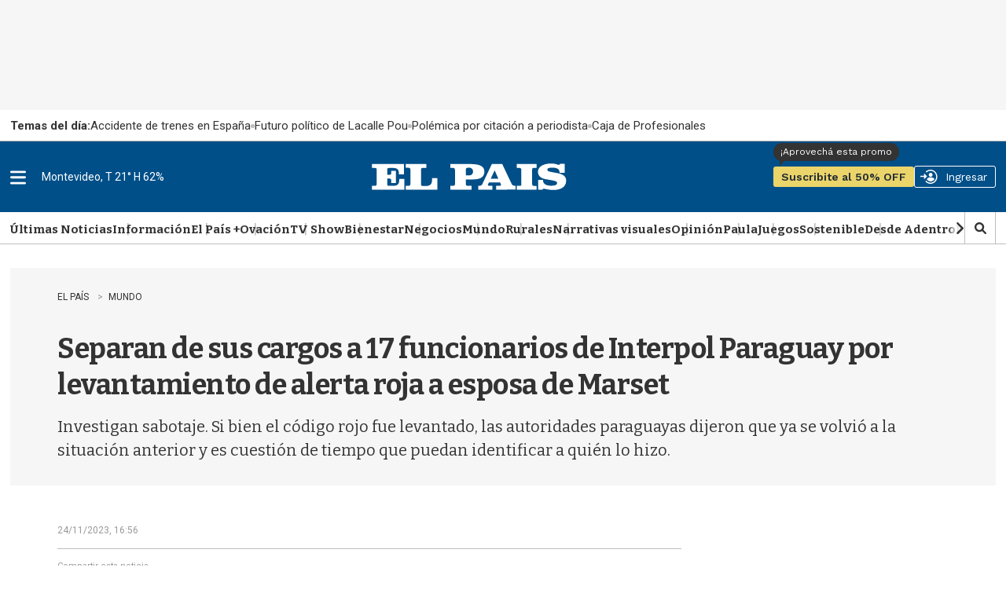

--- FILE ---
content_type: text/html;charset=UTF-8
request_url: https://www.elpais.com.uy/mundo/fiscalia-de-paraguay-afirma-que-interpol-levanto-la-alerta-roja-sobre-la-esposa-de-marset-y-expreso-molestia
body_size: 66383
content:

<!DOCTYPE html>
<html class="ArticlePage" lang="es-UY" data-lead="standard" data-hide-author    >
    <head>
    <meta charset="UTF-8">
    
    <script>const rnd92823 =false;</script>

    <meta property="og:title" content="Separan de sus cargos a 17 funcionarios de Interpol Paraguay por levantamiento de alerta roja a esposa de Marset">

    <meta property="og:url" content="https://www.elpais.com.uy/mundo/fiscalia-de-paraguay-afirma-que-interpol-levanto-la-alerta-roja-sobre-la-esposa-de-marset-y-expreso-molestia">

    <meta property="og:image" content="https://imgs.elpais.com.uy/dims4/default/b26ef3f/2147483647/strip/true/crop/1044x508+0+0/resize/1440x700!/quality/90/?url=https%3A%2F%2Fel-pais-uruguay-production-web.s3.us-east-1.amazonaws.com%2Fbrightspot%2F12%2F2e%2Fbbb954b74b3197fe89155f1e418a%2Fmarset-esposa.JPG">

    
    <meta property="og:image:url" content="https://imgs.elpais.com.uy/dims4/default/b26ef3f/2147483647/strip/true/crop/1044x508+0+0/resize/1440x700!/quality/90/?url=https%3A%2F%2Fel-pais-uruguay-production-web.s3.us-east-1.amazonaws.com%2Fbrightspot%2F12%2F2e%2Fbbb954b74b3197fe89155f1e418a%2Fmarset-esposa.JPG">
    
    <meta property="og:image:width" content="1440">
    <meta property="og:image:height" content="700">
    <meta property="og:image:type" content="image/jpeg">
    
    <meta property="og:image:alt" content="Sebastián Marset y su esposa, Gianina García Troche">
    


    <meta property="og:description" content="Investigan sabotaje. Si bien el código rojo fue levantado, las autoridades paraguayas dijeron que ya se volvió a la situación anterior y es cuestión de tiempo que puedan identificar a quién lo hizo. ">

    <meta property="og:site_name" content="EL PAIS">



    <meta property="og:type" content="article">

    <meta property="article:published_time" content="2023-11-24T19:56:29.746">

    <meta property="article:modified_time" content="2023-11-24T22:15:22.982">

    <meta property="article:section" content="Mundo">

    <meta property="article:tag" content="Sebastián Marset">

    <meta property="article:tag" content="Paraguay">

    
    <meta name="twitter:card" content="summary_large_image"/>
    
    
    
    
    <meta name="twitter:description" content="Investigan sabotaje. Si bien el código rojo fue levantado, las autoridades paraguayas dijeron que ya se volvió a la situación anterior y es cuestión de tiempo que puedan identificar a quién lo hizo. "/>
    
    
    <meta name="twitter:image" content="https://imgs.elpais.com.uy/dims4/default/b26ef3f/2147483647/strip/true/crop/1044x508+0+0/resize/1440x700!/quality/90/?url=https%3A%2F%2Fel-pais-uruguay-production-web.s3.us-east-1.amazonaws.com%2Fbrightspot%2F12%2F2e%2Fbbb954b74b3197fe89155f1e418a%2Fmarset-esposa.JPG"/>


    
    <meta name="twitter:image:alt" content="Sebastián Marset y su esposa, Gianina García Troche"/>
    
    
    
    
    <meta name="twitter:title" content="Separan de sus cargos a 17 funcionarios de Interpol Paraguay por levantamiento de alerta roja a esposa de Marset"/>
    

    <meta property="fb:app_id" content="808710783748256">

<style type="text/css">:root {
  --color-primary: #06416a;
  --color-primary-light: #0B70B8;
  --color-secondary: #fcee21;
  --color-tertiary: #eaf4ff;

  --color-primary-text: #333333;
  --color-primary-text-inverse: #FFFFFF;
  --color-primary-text-translucid: #33333370;
  --color-primary-text-inverse-translucid: #FFFFFF40;
  --color-secondary-text: var(--color-primary-text);
  --color-secondary-text-inverse: #FFFFFF;
  --color-tertiary-text: #999999;
  --color-tertiary-inverse: #FFFFFF;
  --color-site-bg: #FFFFFF;
  --color-border: #bebebe;
  --color-article-backdrop: #f6f6f6;

  --color-header-bg: #004f88;
  --color-header-secondary-bg: var(--color-border);
  --color-header-text: var(--color-primary-text);
  --color-header-border: var(--color-border);

  --color-hat-bg: #000000;
  --color-hat-text: var(--color-primary-text-inverse);

  --color-heading-bg: #808080;

  --color-footer-bg: #004f88;
  --color-footer-border: var(--color-primary);
  --color-footer-text: var(--color-primary-text-inverse);

  --color-banner-bg: #d31141;
  --color-banner-text: var(--color-primary-text-inverse);

  --color-link-text: var(--color-primary-text);
  --color-link-text-hover: var(--color-primary);

  --color-button-bg: var(--color-primary);
  --color-button-hover-bg: var(--color-primary-text-inverse);
  --color-button-hover-text: var(--color-primary);
  --color-button-border: var(--color-primary);
  --color-button-text: var(--color-primary-text-inverse);
  --color-button-rs: var(--color-button-bg);

  --color-list-title:  var(--color-primary-text);
  --color-list-border: var(--color-border);
  --color-category-text: var(--color-primary);

  --color-gray: #dddddd;
  --color-dark-gray: #333333;

  --color-featured-mid: #d2d9ba;
  --color-featured-primary: #eaf0d6;
  --color-featured-secondary: #879a49;

  --color-section-eme: #512972;
  --color-section-ovacion: #489052;
  --color-section-negocios: #f5e5d5;
  --color-section-premium: #222d33;
  --color-section-premium-secondary: #ebd46a;
  --color-section-tvshow: #a753a0;

  --color-primary-translucid: #06416a40;
  --color-section-eme-translucid: #51297240;
  --color-section-ovacion-translucid: #48905240;
  --color-section-premium-translucid: #222d3340;
  --color-section-tvshow-translucid: #a753a040;
}
</style>
    <style type="text/css">:root {
  --font-1: "Arial";
  --font-2: "Bitter";
  --font-3: "Work Sans";
}

body {
  --font-1: "Roboto";
  --font-2: "Bitter";
  --font-3: "Work Sans";

  --font-body: var(--font-1);

  --font-headline: var(--font-2);

  --font-list-title: var(--font-2);

  --font-promo-title: var(--font-2);
  --font-promo-description: var(--font-2);

  --font-rte-body: var(--font-2);
  --font-pull-quote: Georgia, Times, "Times New Roman";

}
</style>
    <link data-cssvarsponyfill="true" class="Webpack-css" rel="stylesheet" href="https://el-pais.brightspotcdn.com/resource/00000180-433a-db93-a7d1-57fbfaa50000/styleguide/All.min.809bb3084c45347210a1545658179560.gz.css"><link rel="stylesheet" href="/static/evolok/prefixed-bootstrap.css">
<link rel="stylesheet" href="/static/evolok/widget/3.11.0/ev-widgets.min.css">
<style>.ultimasNoticiasEnHome .ListBr {
    	height: 100%;
        width: 100%;
    }

@media screen and (min-width: 768px) {
    .ultimasNoticiasEnHome {
    	grid-area: auto/auto/span 2/span 1;
    }
}</style>
<style>.Page-header-hamburger-userlogin-content .user-menu .usuario_ayuda a {
	display: none;
}</style>
<style>.BlankArticle .section-bienestar bsp-header {
background-color: #4c86b8;}

.BlankArticle .section-bienestar bsp-header .burger-menu {
    fill:#fff;
}

.BlankArticle .section-bienestar bsp-header .Page-header-authentication .AuthenticationNavigation-items-item {
    border-radius:0px;}

@media only screen and (max-width: 768px) {
    .BlankArticle .section-bienestar bsp-header {
background-color: #fff;}

    .BlankArticle .section-bienestar bsp-header .burger-menu {
    fill:#333333;
}

}


.BlankArticle .section-ovacion bsp-header {
background-color: #4b8c50;}

.BlankArticle .section-ovacion bsp-header .burger-menu {
    fill:#fff;
}

.BlankArticle .section-ovacion bsp-header .Page-header-authentication .AuthenticationNavigation-items-item {
    border-radius:0px;}

@media only screen and (max-width: 768px) {
    .BlankArticle .section-ovacion bsp-header {
background-color: #fff;}

    .BlankArticle .section-ovacion bsp-header .burger-menu {
    fill:#fff;
}

}

</style>
<style>.ArticlePage .email-wrapper {
	width: 100%;
    height: auto;
    min-height: 320px;
    display: flex;
    flex-direction: column;
    justify-content: space-evenly;
    margin: 5rem auto;
}

@media screen and (min-width: 440px) {
	.ArticlePage .email-wrapper {
    width: 100%;
    height: auto;
    min-height: unset;
    display: grid;
    grid-template-columns: repeat(5, 1fr);
    grid-template-rows: min-content;
    gap: 3rem;
}
    .ArticlePage .email-logo {
	grid-area: 1 / 1 / span 2 / span 2;
    display: flex;
    justify-content: center;
    align-items: center;
}
    .ArticlePage .email-logo img {
	width: 100%;
    margin: 0;
}
    .ArticlePage .email-info {
	margin: 0;
    grid-area: auto / auto / span 1 / span 3;
    text-align: left;
}
    .ArticlePage .email-form {
	grid-area: 2 / 3 / span 1 / span 3;
}
}

@media screen and (min-width: 600px) {
    .ArticlePage .email-logo {
    	padding: 3rem;
        border-right: 1px solid var(--color-primary-text-inverse);
    }
}</style>
<style>@media screen and (max-width: 767px) {
    .ListSpot-header-content {
    	flex-direction: column;
    }
    
    .ListSpot .PageLogo-image {
    	margin: 1rem auto;
    }
}</style>
<style>.Hat {
    color: var(--color-primary-text);
    padding: 0 10px;
    height: 40px;
}

.Hat-content {
    align-items: center;
	display: flex;
    font-family: var(--font-1);
    font-size: 1.5rem;
    font-weight: normal;
    text-transform: none;
    text-wrap: nowrap;
    flex-wrap: nowrap;
    gap: 1.5rem;
    height: 100%;
}

.Hat-content ul {
    align-items: center;
	display: flex;
    gap: 2rem;
    flex-wrap: nowrap;
}

.Hat-content ul li {
	display: flex;
    align-items: center;
    gap: 2rem;
    flex-wrap: nowrap;
    flex-shrink: 0;
}

.Hat-content ul li::after {
    background-color: var(--color-border);
    border-radius: 50%;
	content: "";
    display: block;
    height: 5px;
    width: 5px;
}

.Hat-content ul li,
.Hat-content ul li a {
	text-wrap: nowrap;
}

.Hat-content b {
	text-wrap: nowrap;
    flex-shrink: 0;
}

.Hat-content ul li:last-child::after {
	display: none;
}

.Page-body[data-header-hat=true] .Page-header, .WhitePage-body[data-header-hat=true] .WhitePage-header {
	top: 40px;
}

@media screen and (max-width: 767px) {
    .Hat {
        background-color: var(--color-primary-text-inverse);
    	border: 1px solid var(--color-border);
    }
    
    .Hat-content {
    	overflow-y: scroll;
    }
}

@media screen and (min-width: 768px) {
    .Hat {
        background-color: transparent;
    	width: 720px;
        margin-left: auto;
        margin-right: auto;
        padding: 0;
        position: relative;
    }
    
    .Hat::before {
    	content: "";
        width: 100vw;
        height: 100%;
        position: absolute;
        top: 0;
        left: calc(50% - 50vw);
        background-color: var(--color-primary-text-inverse);
        border-bottom: 1px solid var(--color-border);
        z-index: 0;
    }
    
    .Hat-content {
    	z-index: 1;
    }
}

@media screen and (min-width: 1024px) {
    .Hat {
    	width: 936px;
    }
    
    .Page-body[data-header-hat=true], .WhitePage-body[data-header-hat=true] {
    padding-top: calc(var(--headerHeight) + 80px);
}
}

@media screen and (min-width: 1280px) {
    .Hat {
    	width: 1254px;
    }
}</style>
<style>.ads_type_inncontent .BlankArticle-embed {
	height: calc(100vh - 121px);
}

@media screen and (min-width: 768px) {
	.ads_type_inncontent .BlankArticle-embed {
	height: calc(100vh - 81px);
}
}

@media screen and (min-width: 1024px) {
    .Page-body.ads_type_inncontent[data-header-hat=true]  {
    	padding-top: var(--headerHeight);
    }
}</style>
<style>.PromoLive-wrapper[data-promo-layout="2x1"] .PromoLive-content {
            display: flex;
        }

        @media only screen and (max-width: 767px) {
            .PromoLive-wrapper[data-promo-layout="2x1"] {
                border: 1px solid var(--color-border);
            }
        }

        @media only screen and (min-width: 768px) {

            .PromoLive-wrapper[data-promo-layout="2x1"] {
                position: relative;
            }

            .PromoLive-wrapper[data-promo-layout="2x1"] .PromoLive-content {
                display: flex;
                position: absolute;
                left: 10px;
                bottom: 10px;
                z-index: 2;
                background: rgba(0, 0, 0, .6);
                width: calc(100% - 20px);
                min-height: unset;
                height: auto;
            }

            .PromoLive-wrapper[data-promo-layout="2x1"] .PromoLive-content .Link {
                color: var(--color-primary-text-inverse);
            }

            .PromoLive-wrapper[data-promo-layout="2x1"] .Promo-category {
                margin-top: 10px;
            }

            .PromoLive-wrapper[data-promo-layout="2x1"] .PromoLive-video-wrapper {
                width: 619.33px;
                height: 370px;
                padding-bottom: 0;
            }

            .PromoLive-wrapper[data-promo-layout="2x1"] .Promo-eyebrow {
                bottom: 100%;
                left: 0;
                position: absolute;
                margin-bottom: 0;
            }

            .PromoLive-wrapper[data-promo-layout="2x1"] .Promo-eyebrow .Link {
                background-color: var(--color-list-primary, var(--color-primary));
                color: var(--color-list-secondary, var(--color-primary-text-inverse));
                display: inline-block;
                padding: 8px 10px;
                width: -moz-fit-content;
                width: fit-content;
            }
        }</style>
<style>.bloque-juegos .PromoBasic[data-promo-layout="1x1"] .Promo-title {
        text-align: center;
    }

.bloque-juegos .PromoBasic[data-promo-layout="1x1"] {
	     background-image: linear-gradient(var(--color-primary-text-inverse) 80%, var(--color-article-backdrop)); 
     border: 1px solid var(--color-border); 
     box-shadow: 0 10px 12px -5px var(--color-border);
}

.ListEpd.bloque-juegos .ListEpd-items {
    	display: grid;
        grid-template-columns: 1fr 1fr;
    }

.ListEpd.bloque-juegos .ListEpd-items .PromoBasic[data-promo-layout="1x1"] .PromoBasic-content {
	min-height: unset;
    height: auto;
}

.bloque-juegos .PromoBasic[data-promo-layout="1x1"] .Promo-media .Link {
            width: auto;
            height: auto;
        }

.bloque-juegos .PromoBasic[data-promo-layout="1x1"] .Promo-title {
	text-align: center;
}

.bloque-juegos .PromoBasic[data-promo-layout="1x1"] .Promo-title .Link {
	font-size: 1.2rem;
    line-height: 1;
}

.bloque-juegos .PromoBasic[data-promo-layout="1x1"] .PromoBasic-content {
	padding: 1rem;
}

    @media screen and (min-width: 768px) {
        .bloque-juegos .PromoBasic[data-promo-layout="1x1"] .Promo-media .Link {
            width: auto;
            height: auto;
        }

        .bloque-juegos .PromoBasic[data-promo-layout="1x1"] .Promo-media .Link .Image {
            width: 100%;
            height: 100%;
            object-fit: cover;
        }

        .bloque-juegos .PromoBasic[data-promo-layout="1x1"] .PromoBasic-content {
            min-height: unset;
        }

        .bloque-juegos .ListEpd-items {
            grid-auto-rows: auto;
        }
        
        .PromoBasic[data-promo-layout="1x1"] .PromoBasic-content {
        	height: auto;
        }
    }

body div.Page-content  main div.ListEpd.bloque-juegos div.ListEpd-items div.PromoBasic-content div h2 

{
    font-family:'Roboto';
    color:#cccccc;
    line-height: 90%;
    text-align: center;
    padding: 5%;
}

body div.Page-content main div.ListEpd.bloque-juegos div.ListEpd-items div.PromoBasic-content div h2 a {
    font-family:'Roboto';
    color:#666;
    font-weight:400;
    font-size:1.2rem;
    line-height: 1;
}

@media only screen and (min-width: 1024px) {
    .ListEpd.bloque-juegos .ListEpd-items {
        grid-template-columns: 1fr 1fr 1fr 1fr;
    }
}</style>
<style>source {
    position: relative;
}</style>
<style>.Enhancement .FacebookEmbed, .Enhancement .FacebookUrl, .Enhancement .fb-post, .Enhancement .InstagramEmbed, .Enhancement .InstagramUrl, .Enhancement .TweetEmbed, .Enhancement .TweetUrl, .Enhancement .twitter-tweet {
	flex-wrap: wrap;
}</style>
<style>.Page-header-hamburger-userlogin-content .user-menu {
    min-height: 100vh;
    background-color: #333;
    z-index: 3;
    padding: 30px 0;
    overflow: auto;
    right: 0;
    position: absolute;
}</style>
<style>.BlankArticle .Page-body[data-header-hat=true] .Page-header {
	margin-bottom: 0;
}

.BlankArticle .Page-body[data-header-hat=true] {
	padding-top: 0;
}</style>
<style>.Hat-content > a.Link {
	text-wrap: nowrap;
    white-space: nowrap;
}</style>
<style>#floatingContainer #popupLogin.noCloseMobile #popupCentering{
     position: absolute;
    left: 50%;
    top: 17%;
    transform: translate(-50%, 0%);
    width: 300px;
}


#floatingContainer #popupLogin.noCloseDesktop #popupCentering {
    right: 2.5%;
    left: auto;
    transform: translate(-2%, 10%);
}</style>
<style>@media screen and (min-width: 768px) {
	#lightbox .lightbox-content img {
	width: auto;
    max-width: unset;
    height: auto;
    max-height: calc(100vh - 100px);
}

#lightbox {
    z-index: 10000002;
}
}</style>
<style>.email-logo img {
        width: 50% !important;
    }

@media screen and (min-width: 768px) {
    .email-logo img {
        width: 50% !important;
    }
}</style>
<style>.TagPage .Figure-content,
.SectionPage .Figure-content {
	display: none;
}

.PromoFlex-content {
	position: relative;	
}

.PromoFlex .Premium-icon {
	position: absolute;
    right: 0;
    bottom: 0;
    width: 20px;
    height: 20px;
}

.PromoFlex .Premium-icon svg {
	width: 20px;
    height: 20px;
}

.PromoFlex[data-promo-layout="listado"] .Promo-title {
	font-size: 1.4rem;
}

.TagPage .Page-content {
	padding-bottom: 4rem;
}

@media screen and (min-width: 768px) {
    .Promoflex[data-promo-layout="listado"] .Promo-media .Link img {
    	width: 200px;
    }
}</style>
<style>/* Deprecado, probar con promonews */
@media screen and (min-width: 768px) {
    .ArticlePage #widgetNewsHolder .email-logo img {
    	width: 50% !important;
    }
	}</style>
<style>.BlankArticle-embed {
	height: calc(100vh - 200px);
}

@media screen and (min-width: 768px) {
.BlankArticle-embed {
	height: calc(100vh - 200px);
}
	}</style>
<style>/*.PromoBasic .Promo-sponsor {
	position: absolute;
    left: 1.5rem;
    bottom: 1.5rem;
    width: 100px;
}

.PromoBasic[data-promo-layout="1/2"] .Promo-sponsor {
	left: 0;
    bottom: -7px;
}*/</style>
<style>@media screen and (max-width: 767px) {
	.ListAu:before, .ListEme:before, .ListEpd:before, .ListNe:before, .ListOp-B:before, .ListOv:before, .ListSpot:before, .ListTv:before,
    .ListPremium:before {
    	left: -20px;
    }
}</style>
<style>@media screen and (min-width: 1280px) {
    .ListData .Promo1-3 .Promo-media .Link img {
    	width: 129px;
    }
}</style>
<style>/*@media screen and (max-width: 767px) {
    .ListEpd#negocios .List-sponsor img {
    	width: 90px;
    }
    
    .ListAu .List-sponsor {
    	margin-bottom: 1rem;
    }
    
    .ListAu#bloque-bienestar .List-sponsor img {
    	width: 180px;
    	}
}*/</style>
<style>@media screen and (min-width: 1280px) {
    .PromoCat .Promo-title {
    	font-size: 3.2rem;
    }
    
    .PromoCat-content {
        padding: 5.5rem 5rem;
    }
}</style>
<style>#elpais_1_epd_middle {
	margin-bottom: 4rem;
}</style>
<style>@media screen and (min-width: 768px) {
    .BlankArticle-embed {
    	height: calc(100dvh - 81px);
    }
}</style>
<style>#elpais_1_epd_box1, #elpais_1_epd_box2, #elpais_1_epd_box3 {
    max-width: unset;
    width: 100%;
    padding-left: 0 !important;
    padding-right: 0 !important;
}</style>
<style>.List1-2 .List-header-propas, .List1-3 .List-header-propas, .List1x3 .List-header-propas, .List1x4 .List-header-propas, .ListA .List-header-propas, .ListAbstract .List-header-propas, .ListAu .List-header-propas, .ListB .List-header-propas, .ListBn .List-header-propas, .ListBr .List-header-propas, .ListC .List-header-propas, .ListCol .List-header-propas, .ListD .List-header-propas, .ListDin-Carousel .List-header-propas, .ListDin .List-header-propas, .ListE .List-header-propas, .ListEd .List-header-propas, .ListEme .List-header-propas, .ListEpd .List-header-propas, .ListF .List-header-propas, .ListFeatured .List-header-propas, .ListG .List-header-propas, .ListGal .List-header-propas, .ListH .List-header-propas, .ListI .List-header-propas, .ListJ .List-header-propas, .ListK .List-header-propas, .ListL .List-header-propas, .ListLop .List-header-propas, .ListM .List-header-propas, .ListN .List-header-propas, .ListNe .List-header-propas, .ListNewsletter .List-header-propas, .ListO .List-header-propas, .ListOp-B .List-header-propas, .ListOp .List-header-propas, .ListOv .List-header-propas, .ListP .List-header-propas, .ListPremium .List-header-propas, .ListProf .List-header-propas, .ListQ .List-header-propas, .ListR .List-header-propas, .ListS .List-header-propas, .ListSp-Carousel .List-header-propas, .ListSp .List-header-propas, .ListSpot .List-header-propas, .ListSuplementos .List-header-propas, .ListT .List-header-propas, .ListTal .List-header-propas, .ListTv .List-header-propas, .ListTw .List-header-propas, .ListU .List-header-propas, .ListW .List-header-propas, .ListY .List-header-propas {
	margin-top: 0;
}

.List-header-logo {
	margin-bottom: 0;
}

.List1-2 .List-header[data-propas=true], .List1-3 .List-header[data-propas=true], .List1x3 .List-header[data-propas=true], .List1x4 .List-header[data-propas=true], .ListA .List-header[data-propas=true], .ListAbstract .List-header[data-propas=true], .ListAu .List-header[data-propas=true], .ListB .List-header[data-propas=true], .ListBn .List-header[data-propas=true], .ListBr .List-header[data-propas=true], .ListC .List-header[data-propas=true], .ListCol .List-header[data-propas=true], .ListD .List-header[data-propas=true], .ListDin-Carousel .List-header[data-propas=true], .ListDin .List-header[data-propas=true], .ListE .List-header[data-propas=true], .ListEd .List-header[data-propas=true], .ListEme .List-header[data-propas=true], .ListEpd .List-header[data-propas=true], .ListF .List-header[data-propas=true], .ListFeatured .List-header[data-propas=true], .ListG .List-header[data-propas=true], .ListGal .List-header[data-propas=true], .ListH .List-header[data-propas=true], .ListI .List-header[data-propas=true], .ListJ .List-header[data-propas=true], .ListK .List-header[data-propas=true], .ListL .List-header[data-propas=true], .ListLop .List-header[data-propas=true], .ListM .List-header[data-propas=true], .ListN .List-header[data-propas=true], .ListNe .List-header[data-propas=true], .ListNewsletter .List-header[data-propas=true], .ListO .List-header[data-propas=true], .ListOp-B .List-header[data-propas=true], .ListOp .List-header[data-propas=true], .ListOv .List-header[data-propas=true], .ListP .List-header[data-propas=true], .ListPremium .List-header[data-propas=true], .ListProf .List-header[data-propas=true], .ListQ .List-header[data-propas=true], .ListR .List-header[data-propas=true], .ListS .List-header[data-propas=true], .ListSp-Carousel .List-header[data-propas=true], .ListSp .List-header[data-propas=true], .ListSpot .List-header[data-propas=true], .ListSuplementos .List-header[data-propas=true], .ListT .List-header[data-propas=true], .ListTal .List-header[data-propas=true], .ListTv .List-header[data-propas=true], .ListTw .List-header[data-propas=true], .ListU .List-header[data-propas=true], .ListW .List-header[data-propas=true], .ListY .List-header[data-propas=true] {
	gap: 2rem;
}</style>
<style>.ListFeatured .List-items-item {
	flex-basis: unset;
}</style>
<style>.ArticlePage[data-lead="special"] .ArticlePage-actions-wrapper .Page-byline,
.ArticlePage[data-lead="columnist"] .ArticlePage-actions-wrapper .Page-byline{
	display: none;
}</style>
<style>.ListGal {
	display: flex;
    flex-direction: column;
}

.ListGal .List-description {
	padding-left: 0;
    padding-right: 0;
    order: 3;
}</style>
<style>.List-header-logo .PageLogo-image {
	height: 50px;
    width: auto;
    max-height: unset;
    min-height: unset;
    max-width: unset;
    min-width: unset;
}

.List-header-logo {
	min-width: 300px;
}

.SectionNavigation-logo img {
	width: auto;
    max-height: unset;
    min-height: unset;
    max-width: unset;
    min-width: unset;
}

.SectionNavigation-logo {
	min-width: 100px;
    min-height: 25px;
}

.SectionNavigation-navContainer {
	min-height: 40px;
}

.List-header:has(.PageLogo-image) {
	min-height: 82px;
}

#bloque-bienestar .List-header-logo .PageLogo-image {
	max-width: 200px;
}

@media screen and (max-width: 1023px) {
    .List-header:has(.PageLogo-image) {
    	display: block;
    }
    
    .List-header-logo {
    	margin: 0 auto 2rem;
    }
    
    .List-header-logo .PageLogo-image {
        max-width: 140px;
        margin: 0 auto;
    }
}</style>
<style>.PromoOp:not([data-promo-layout]) .Promo-title {
	font-size: 2rem;
}</style>
<style>@media screen and (min-width: 1280px) {
.ArticlePage[data-lead="special"] .Page-oneColumn {
        width: 1254px;
        padding-left: 5rem !important;
        padding-right: 5rem !important;
    }
}</style>
<style>.ArticlePage[data-lead="special"] .Page-below .jwplayer , .ArticlePage[data-lead="special"] .Page-below .ListEpd, .ArticlePage[data-lead="special"] .arena-comments-widget {
	max-width: 720px;
    margin-left: auto;
    margin-right: auto;
}

.ArticlePage[data-lead="special"] .masVistasEnNota + div > div:first-child {
	text-align: center;
}

@media screen and (max-width: 767px) {
        .ArticlePage .Page-actions-wrapper:has(.arena-comments-anchor-widget) .discover-follow-button, .ArticlePage .WhitePage-actions-wrapper:has(.arena-comments-anchor-widget) .discover-follow-button, .AuthorPage .Page-actions-wrapper:has(.arena-comments-anchor-widget) .discover-follow-button, .GalleryPage .Page-actions-wrapper:has(.arena-comments-anchor-widget) .discover-follow-button {
            transform: translate(-20px, -4px);
        }

        .ArticlePage .arena-comments-anchor-widget,
        .AuthorPage .arena-comments-anchor-widget,
        .GalleryPage .arena-comments-anchor-widget {
            transform: scale(.835);
            transform-origin: top left;
        }
    }</style>
<style>.RichTextArticleBody [data-freestar-ad][id*="incontent_notas"]{
    background-color: var(--color-article-backdrop);
    min-height: 364px;
    min-width: 300px;
    display: flex;
    justify-content: center;
    align-items: center;
    flex-direction: column;
    position: relative;
    padding-top: 24px !important;
}

#freestar-video-parent {
	position: relative;
}

.RichTextArticleBody [data-freestar-ad][id*="incontent_notas"]::after {
    content: "";
    display: block;
    color: var(--color-border);
    font-size: 30px;
    text-indent: -9999em;
    overflow: hidden;
    width: 1em;
    height: 1em;
    border-radius: 50%;
    position: absolute;
    top: calc(50% - 15px);
    left: calc(50% - 15px);
    transform: translateZ(0);
    animation: mltShdSpin 1.7s infinite ease, round 1.7s infinite ease;
}

.RichTextArticleBody [data-freestar-ad][id*="incontent_notas"]:has([id*="google_ads_iframe"])::after {
    display: none;
}

.RichTextArticleBody [data-freestar-ad][id*="incontent_notas"] {
	min-height: 70px;
    height: 70px;
    padding-bottom: 1rem;
    padding-top: 1rem !important;
    margin-bottom: 2rem;
}

@media screen and (min-width: 768px) {
	.RichTextArticleBody [data-freestar-ad][id*="incontent_notas"] {
	min-height: 110px;
    height: 110px;
}
}</style>
<style>.PromoBr-badge .Promo-category {
	display: none;
}

.ListAu[data-hide-divider=true]:first-child .ListBr .List-header, .ListEpd[data-hide-divider=true]:first-child .ListBr .List-header {
	display: block;
}</style>
<style>#ListPremium .List-cta .Button {
    background-color: var(--color-section-premium-secondary);
    border: none;
    border-radius: 20px;
    color: var(--color-primary-text);
    font-family: var(--font-3);
    font-size: 1.6rem;
    font-weight: 600;
    height: auto;
    margin: 0;
    padding: 0 3.2rem;
    position: relative;
    text-transform: uppercase;
}


@media only screen and (min-width: 1024px) {
    #ListPremium .List-cta .Button:before {
        background-color: var(--color-section-premium-secondary);
        content: "";
        display: block;
        height: 50px;
        left: -30px;
        position: absolute;
        top: -6px;
        width: 1px;
    }
}

</style>
<style>.ListBlock .PromoOp[data-promo-layout="1/2"] .Promo-title {
	font-size: 1.7rem;
    line-height: 1.3;
}

.ListBlock .PromoOp .Promo-title {
    line-height: 1.3;
}

.ListBlock .PromoOp .PromoOp-image {
	width: 26px;
    height: 26px;
    flex-shrink: 0;
}

.ListBlock .PromoOp .Promo-description {
    line-height: 1.3;
    font-size: 1.5rem;
}

.PromoOp .Promo-author {
	color: var(--color-list-secondary, var(--color-tertiary-text));
}

@media screen and (min-width: 490px) {
	.ListBlock .PromoOp {
	position: relative;
    border: none;
}

.ListBlock .PromoOp::before {
	background-color: var(--color-list-tertiary, #e1e1e1);
    content: "";
    display: block;
    height: 1px;
    left: 0;
    position: absolute;
    top: -2rem;
    width: 100%;
}

.ListBlock .PromoOp::after {
	background-color: var(--color-list-tertiary, #e1e1e1);
    content: "";
    display: block;
    height: calc(100% + 2rem);
    position: absolute;
    right: -2rem;
    top: 0;
    width: 1px;
}
    
    .ListBlock .PromoOp .PromoOp-content {
    	padding: 0;
    }
    
    .ListBlock .PromoOp .PromoOp-footer,
    .ListBlock .PromoOp[data-promo-layout="1/2"] .PromoOp-footer {
    	padding: 1rem;
        background: #eaf4ff;
    }
    
    .ListBlock .PromoOp:not([data-promo-layout="1/2"]) .PromoOp-footer {
	margin-top: 4rem;
}
}</style>
<style>.FooterNavigation-items:nth-child(2) {
	gap: .5rem;
}</style>
<style>.Page-header-authentication {
	flex-shrink: 1;
}


    body {
    	overflow-x: clip; /* ajuste para evitar error en sticky box aside */
    }
</style>
<style>.PromoFlex[data-hide-dates="true"] {
	padding: 1rem;
    background: #eaf0d6;
}

.PromoFlex[data-hide-dates="true"] .Promo-category {
	padding: .5rem 1rem;
    background-color: #333;
}

.PromoFlex[data-hide-dates="true"] .Promo-category a {
    color: #fff;
}</style>
<style>@media screen and (min-width: 490px) {
    .ListBlock .PromoPortada {
    	padding: 0;
        border: none;
        position: relative;
        overflow: visible;
    }
    
    .ListBlock .PromoPortada::before {
	background-color: var(--color-list-tertiary, #e1e1e1);
    content: "";
    display: block;
    height: 1px;
    left: 0;
    position: absolute;
    top: -2rem;
    width: 100%;
}

.ListBlock .PromoPortada::after {
	background-color: var(--color-list-tertiary, #e1e1e1);
    content: "";
    display: block;
    height: calc(100% + 2rem);
    position: absolute;
    right: -2rem;
    top: 0;
    width: 1px;
}
    
    .ListBlock .PromoPortada .Promo-title {
        font-family: var(--font-2);
        text-transform: none;
        text-align: left;
        padding: 0;
    }
}</style>
<style>.RichTextBody .Link {
	text-decoration: underline;
}

@media screen and (min-width: 768px) {
	.RichTextBody .Link {
	text-decoration: underline;
}
	}</style>
<style>.GallerySlideWaterfall-title {
	display: none;
}</style>
<style>.RichTextBody table td {
	padding: 5px 7px;
    border: 1px solid var(--color-tertiary-text);
}

.RichTextBody table tbody tr:first-child {
	background-color: var(--color-tertiary-text);
    color: var(--color-primary-text-inverse);
}

.RichTextBody table tbody tr:first-child td {
	border-color: var(--color-primary-text);
}</style>
<style>@media screen and (min-width: 768px) {
    .masVistasEnHome, .masVistasEnHome .ListFeatured, .ultimasNoticiasEnHome, .ultimasNoticiasEnHome .ListBr {
        height: auto;
    }
    
    .ultimasNoticiasEnHome {
    	height: 100%;
    }
    
    .ultimasNoticiasEnHome[data-items="3"] .ListBr-items .PromoBr:nth-child(n + 4),
    .ultimasNoticiasEnNota[data-items="3"] .ListBr-items .PromoBr:nth-child(n + 4) {
    	display: none;
    }
    
    .ultimasNoticiasEnHome[data-items="4"] .ListBr-items .PromoBr:nth-child(n + 5),
    .ultimasNoticiasEnNota[data-items="4"] .ListBr-items .PromoBr:nth-child(n + 5) {
    	display: none;
    }
    
    .ultimasNoticiasEnHome[data-items="5"] .ListBr-items .PromoBr:nth-child(n + 6),
    .ultimasNoticiasEnNota[data-items="5"] .ListBr-items .PromoBr:nth-child(n + 6) {
    	display: none;
    }
    
    .ultimasNoticiasEnHome[data-items="6"] .ListBr-items .PromoBr:nth-child(n + 7),
    .ultimasNoticiasEnNota[data-items="6"] .ListBr-items .PromoBr:nth-child(n + 7) {
    	display: none;
    }
    
    .ultimasNoticiasEnHome[data-items="7"] .ListBr-items .PromoBr:nth-child(n + 8),
    .ultimasNoticiasEnNota[data-items="7"] .ListBr-items .PromoBr:nth-child(n + 8) {
    	display: none;
    }
}</style>
<style>.PromoFlex:has(h1) .Promo-title {
	display: flex;
    flex-direction: column;
    gap: 1.4rem;
    margin-bottom: 2rem;
    position: relative;
}

.PromoFlex[data-promo-layout="1x1"]:has(h1):not([data-visual-theme]):not([data-inverse-order=true]) .Promo-title {
	padding: 1rem 0 0;
	}</style>
<style>.Promo1-3 .Promo-title {
    margin-bottom: 1rem;
}</style>
<style>.PromoLive-wrapper {
	background-color: transparent;
}

.PromoLive-wrapper[data-promo-layout="2x2"] {
	grid-column-start: 1;
    grid-column-end: 2;
}

[class*="PromoLive"] .PromoLive-content {
	padding: 1.5rem 0;
    height: auto;
    gap: 1rem;
}

.PromoLive-wrapper[data-promo-layout="1x1"] [class*="PromoLive"] .Promo-title {
	font-size: 1.7rem;
    line-height: 1.3;
}

@supports (aspect-ratio: 16 / 9) {
	.PromoLive-wrapper .PromoLive-video-wrapper {
	height: auto;
    padding-bottom: 0;
    aspect-ratio: 16 / 9;
}
}

@media screen and (min-width: 1024px) {
	.ListBlock .OneColumnContainer-column .PromoLive-wrapper[data-promo-layout="2x2"], .ListBlock .TwoColumnContainer3070-column .PromoLive-wrapper[data-promo-layout="2x2"], .ListBlock .TwoColumnContainer7030-column .PromoLive-wrapper[data-promo-layout="2x2"], .ListBlock .TwoColumnContainer-column .PromoLive-wrapper[data-promo-layout="2x2"] {
	grid-area: auto / auto / span 2 / span 2;
}
}</style>
<style>@media only screen and (min-width: 1280px) {
    .Promo1-3 .Promo-title {
        max-height: unset;
        overflow: visible;
        font-size: 1.5rem;
    }
}</style>
<style>.ListBn[data-module] {
	padding-left: 0;
    padding-right: 0;
    margin-top: 4rem;
}

@media screen and (min-width: 768px) {
	.ListBn[data-module] {
	padding-left: 0;
    padding-right: 0;
}
}

@media screen and (min-width: 1024px) {
	.ListBn[data-module] {
	padding-left: 0;
    padding-right: 0;
}
}

@media screen and (min-width: 1280px) {
	.ListBn[data-module] {
	padding-left: 0;
    padding-right: 0;
}
}</style>
<style>@media screen and (max-width: 767px) {
    .block_podcast > div:nth-child(n+3) {
    	display: none;
    }
}</style>
<style> .Page-header-bar a.Page-header-subscribe {
    position: relative;
}
.Page-header-bar a.Page-header-subscribe::before {
      content: "¡Aprovechá esta promo";
    position: absolute;
    font-weight: 400;
    font-size: 12px;
    background: #333;
    border-radius: 20px;
    width: 160px;
    text-align:center;
    padding: 5px 8px;
    bottom: 33px;
    left: 0;
    font-family: "Work Sans";
        color: #fff;
}

.Page-header-bar a.Page-header-subscribe::after {
      content: " ";
    position: absolute;
    bottom: 35px;
    left:0px;
    background: transparent;
    width: 0px;
    height: 0px;
    border-bottom: 10px solid #333;
    border-right: 10px solid transparent;
    border-left: 16px solid transparent;
    transform: rotate(90deg);
    z-index: -1;
}

.Page-header-bar a.Page-header-subscribe:hover {
    color:#fff;
}

@media only screen and (max-width: 768px) {
   .Page-header-bar a.Page-header-subscribe::after, .Page-header-bar a.Page-header-subscribe::before {
       display: none;
    } 
}</style>
<style>.PromoFlex-image {
	display: none;
}

.ListBlock .List-header,
.ListOp-B .List-header {
	padding-top: 3rem;
    padding-bottom: 3rem;
    border-top: 1px solid #E1E1E1;
}

.ListBlock[data-module] {
	margin: 8rem 0;
}

.ListBlock .List-header-logo,
.ListOp-B .List-header {
	margin-bottom: 0;
}

.PromoFlex[data-promo-layout="1x1"], .PromoFlex[data-promo-layout=extend] {
	flex-direction: column;
}

[data-modulewell]>.ListBlock[data-module]:first-child {
	margin-top: 2rem;
}

.PromoFlex[data-promo-layout="2x2"] .Promo-description, .PromoFlex[data-promo-layout="3x1"] .Promo-description, .PromoFlex[data-promo-layout="4x2"] .Promo-description {
    font-size: 1.5rem;
    line-height: 1.3;
}

.ListBlock .PromoOp {
	background: transparent;
}

.ListBlock .PromoOp .Promo-title .Link,
.ListBlock .PromoOp .Promo-description {
	color: var(--color-list-primary, var(--color-primary-text));
}

.ListBlock .PromoOp .Promo-author .Link,
.ListBlock .PromoOp .Promo-author:hover .Link {
	color: var(--color-list-secondary, var(--color-tertiary-text));
}

.ListBlock .PromoOp .PromoOp-image {
	border-color: var(--color-list-secondary, var(--color-primary-text));
  	width: 40px;
    height: 40px;
}

.ListBlock .PromoOp .PromoOp-footer {
    padding: 0;
}

.ListBlock#ListPremium .PromoOp {
	padding: 2rem;
    border: 1px solid var(--color-list-secondary);
}

.ListBlock#ListPremium .PromoOp .Promo-description {
	font-size: 1.6rem;
}

.ListBlock#ListPremium .PromoOp .PromoOp-footer {
	background: transparent;
    margin-top: auto;
}

.ListBlock#ListPremium .PromoOp .Promo-title {
	margin-bottom: 3rem;
}



.PromoFlex[id*="inn-content"] .Promo-badge {
	position: relative;
}

.PromoFlex[id*="inn-content"] .Promo-badge::before {
	content: "Inn Content";
    text-transform: uppercase;
    color: var(--color-list-secondary, var(--color-tertiary-text));
    font-family: var(--font-1);
    font-size: 1.2rem;
}

.ListBlock#primer-damero .OneColumnContainer-column .HtmlModule:has(#elpais_1_epd_box1) {
	order: -1;
}

.ListBlock#primer-damero .OneColumnContainer-column div[class*="Promo"][data-promo-layout="2x2"] {
	order: -2;
}

.ListBlock .PromoFlex[data-promo-layout="listado"] {
	padding-top: 2rem;
    border-top: 1px solid var(--color-list-tertiary, #e1e1e1);
}

.ListBlock .PromoFlex[data-promo-layout="2x2"].PromoFlex:not([data-inverse-order=true]),
.ListBlock .PromoFlex[data-promo-layout="3x1"]:not([data-inverse-order=true]),
.ListBlock .PromoFlex[data-promo-layout="4x2"]:not([data-inverse-order=true])
{
        gap: 2rem;
    }

.ListBlock .PromoFlex[data-promo-layout="listado"] .Promo-media {
	margin-bottom: 1rem;
}

.PromoFlex[data-promo-layout="2x2"] .Promo-media, .PromoFlex[data-promo-layout="3x1"] .Promo-media, .PromoFlex[data-promo-layout="4x2"] .Promo-media {
	order: unset;
}

.PromoFlex .Premium-icon {
	position: static;
}

.PromoFlex[data-promo-layout="listado"] .Promo-title {
	font-size: 1.7rem;
    line-height: 1.3;
}

.PromoFlex .Promo-author {
	color: var(--color-list-primary, var(--color-primary-text));
}

@container (max-width: 449px) {
	.ThreeColumnContainer-column .PromoFlex[data-promo-layout="2x2"], .ThreeColumnContainer-column .PromoFlex[data-promo-layout="3x1"], .PromoFlex[data-promo-layout="4x2"],
    .OneColumnContainer-column .PromoFlex[data-promo-layout="2x2"], .OneColumnContainer-column .PromoFlex[data-promo-layout="3x1"], .PromoFlex[data-promo-layout="4x2"] {
    flex-direction: column-reverse;
    gap: 2rem;
}
}

[data-modulewell]>.ListBlock[data-module]:first-child {
	padding-top: 0;
}

.ListBlock#primer-damero .OneColumnContainer-column .HtmlModule:has(#elpais_1_epd_box1) {
	width: 100%;
}

.ListBlock#primer-damero .OneColumnContainer-column #elpais_1_epd_box1 {
	margin-left: auto;
    margin-right: auto;
}

@media screen and (max-width: 489px) {
    .PromoFlex[data-promo-layout] {
    	margin-bottom: 0;
        padding-bottom: 2rem;
    }
    
    .PromoFlex[data-promo-layout="1x1"] {
        gap: 1rem;
    }
    
    @container (max-width: 449px) {
	.ThreeColumnContainer-column .PromoFlex[data-promo-layout="2x2"], .ThreeColumnContainer-column .PromoFlex[data-promo-layout="3x1"], .PromoFlex[data-promo-layout="4x2"],
    .OneColumnContainer-column .PromoFlex[data-promo-layout="2x2"], .OneColumnContainer-column .PromoFlex[data-promo-layout="3x1"], .PromoFlex[data-promo-layout="4x2"] {
    flex-direction: column;
    gap: 0;
}
}
}

@media screen and (min-width: 490px) {
    .ListBlock#primer-damero .OneColumnContainer-column {
    	grid-template-columns: repeat(2, 1fr);
    }
    
    .ListBlock#primer-damero .OneColumnContainer-column .HtmlModule:has(#elpais_1_epd_box1) {
    	grid-column-start: 1;
        grid-column-end: -1;
    }
    
    .ListBlock .PromoFlex[data-promo-layout="listado"] {
	grid-area: auto / auto / span 1 / span 2;
        display: flex;
        flex-direction: row-reverse;
        gap: 1.5rem;
}
    
    .ListBlock .PromoFlex[data-promo-layout="listado"] .Promo-media {
	margin-bottom: 2rem;
}
    
    .PromoFlex[data-promo-layout="2x2"] .Promo-media, .PromoFlex[data-promo-layout="3x1"] .Promo-media, .PromoFlex[data-promo-layout="4x2"] .Promo-media {
	order: 2;
}
    
    .PromoFlex[data-promo-layout="2x2"]:not([data-inverse-order=true]) {
    flex-direction: column-reverse;
    justify-content: flex-end;
   
}
    
    .ListBlock .PromoFlex[data-promo-layout="listado"][data-visual-theme] {
    	padding: 1.5rem;
        border-top: none;
        padding-right: 0;
    }
    
    .ListBlock .PromoFlex[data-promo-layout="listado"][data-visual-theme] .PromoFlex-content {
    	padding: 0;
        margin-bottom: 0;
    }
    
}

@container (min-width: 720px) {
    .ListBlock#primer-damero .OneColumnContainer-column {
        grid-template-columns: repeat(var(--break-2-x), 1fr);
    }
}

@media screen and (min-width: 490px) {
    .ListBlock#primer-damero .OneColumnContainer-column {
    	grid-template-columns: repeat(2, 1fr);
    }
}

@media screen and (max-width: 767px) {
.PromoFlex[data-promo-layout="2x2"] .Promo-title, .PromoFlex[data-promo-layout="3x1"] .Promo-title, .PromoFlex[data-promo-layout="4x2"] .Promo-title {
	font-size: 2.4rem;
    line-height: 1.2;
}
    
    .ListBlock[data-module] {
    	margin: 3rem 0;
    }
    
    .PromoFlex:not([data-promo-layout]) .PromoFlex-content {
    	margin-bottom: 3rem;
    }
    
    .ListFlex .List-header {
	padding: 0;
}

.ListBlock .List-header-logo, .ListFlex .List-header-logo {
	margin: 0 auto 1rem;
}

.ListBlock .List-header:has(.PageLogo-image), .ListFlex .List-header:has(.PageLogo-image) {
	min-height: 50px;
}
    
    #ListPremium .List-header-logo .PageLogo-image {
    	max-width: unset;
    }
    
    .PromoFlex:not([data-promo-layout]) {
    	margin-bottom: 0;
    }
    
    .PromoFlex[data-promo-layout="2x2"] .PromoFlex-content, .PromoFlex[data-promo-layout="3x1"] .PromoFlex-content, .PromoFlex[data-promo-layout="4x2"] .PromoFlex-content {
    margin-bottom: 2rem;
	}
}

.PromoNews {
	box-shadow: none;
}

.ListBlock .List-header-propas, .ListFlex .List-header-propas {
	column-gap: 0;
}

.ListBlock .List-header-propas img, .ListFlex .List-header-propas img {
	max-width: 80px;
}

.PromoFlex .Promo-title {
	font-size: 1.7rem;
    line-height: 1.3;
}

.PromoFlex[data-promo-layout="2x2"] .Promo-title,
.PromoFlex[data-promo-layout="3x1"] .Promo-title,
.PromoFlex[data-promo-layout="4x2"] .Promo-title {
	line-height: 1.3;
}


.ListBlock .ListFeatured .List-items-item, .ListFlex .ListFeatured .List-items-item {
	padding-top: 1.5rem;
}

@media screen and (min-width: 768px) {
		.ListBlock .List-header:has(.PageLogo-image), .ListFlex .List-header:has(.PageLogo-image) {
	min-height: 50px;
}
    
    .ListBlock .List-header:has(.PageLogo-image) .List-header-logo .PageLogo-image, .ListFlex .List-header:has(.PageLogo-image) .List-header-logo .PageLogo-image {
    	height: 30px;
    }
    
    .ListBlock .ListBr .PromoBr .Promo-title, .ListBlock .ListFeatured .PromoK .Promo-title, .ListFlex .ListBr .PromoBr .Promo-title, .ListFlex .ListFeatured .PromoK .Promo-title {
    	line-height: 1.3;
    }
    
        .PromoFlex[data-promo-layout="2x2"].PromoFlex:not([data-inverse-order=true]) {
        gap: 2rem;
    }
    
    .PromoFlex[data-promo-layout="2x2"]:not([data-inverse-order=true]) {
    flex-direction: column;
    justify-content: flex-start;
}
    
    @container (min-width: 910px) {
        .ListBlock .OneColumnContainer-column [class*=Promo][data-promo-layout="4x2"] {
            column-gap: 4rem;
            display: flex;
            flex-direction: row;
            gap: 2rem;
            justify-content: space-between;
        }
    }
    
    @container (min-width: 1214px) {
    .ListBlock[data-custom-background="true"] .OneColumnContainer-column {
        grid-template-columns: repeat(var(--break-4-x), 1fr);
    	}
	}
}

@media only screen and (min-width: 1280px) {
    .ThreeColumnContainer[data-aside-align=left] .ThreeColumnContainer-container {
        grid-template-columns: 340px 477px 437px;
    }
    
    .ListBlock#primer-damero .OneColumnContainer-column {
	grid-template-columns: repeat(5, 1fr);
}
    
    .ListBlock#primer-damero .OneColumnContainer-column .HtmlModule:has(#elpais_1_epd_box1) {
	grid-area: auto / auto / span 2 / span 1;
    width: 300px;
}
    
    .ListBlock#primer-damero .OneColumnContainer-column .HtmlModule:has(#elpais_1_epd_box1) {
	order: unset;
}

.ListBlock#primer-damero .OneColumnContainer-column div[class*="Promo"][data-promo-layout="2x2"] {
	order: unset;
}
    
    .ListBlock .PromoFlex[data-promo-layout="2x2"][data-hide-descriptions=true] {
    	grid-area: auto / auto / span 3 / span 2;
    }
}
</style>
<style>.PromoFlex[data-promo-layout="4x2"] .Promo-title {
    	font-size: 2.8rem;
    }

@media screen and (min-width: 768px) {
	.PromoFlex[data-promo-layout="4x2"] {
        	border: 1px solid #E1E1E1;
            border-radius: 5px;
            overflow: hidden;
        }
        
        .PromoFlex[data-promo-layout="4x2"] .PromoFlex-content {
        padding: 4rem;
    }
        
    .ListBlock .OneColumnContainer-column[data-module][data-custom-background=true]:has(.PromoFlex[data-promo-layout="4x2"):first-of-type {
        padding-top: 0;
    }
        
        .PromoFlex[data-promo-layout="4x2"] .PromoFlex-footer {
        	margin-top: auto;
        }
        
        .PromoFlex[data-promo-layout="4x2"] .PromoFlex-content {
        	margin-bottom: 0;
        }
        
        .PromoFlex[data-promo-layout="4x2"] .Promo-title {
    	font-size: 3.2rem;
    }
}</style>
<style>.ListBlock .TwoColumnContainer-column:has([class*="ColumnContainer"]),
.ListBlock .TwoColumnContainer7030-column:has([class*="ColumnContainer"]),
.ListBlock .TwoColumnContainer3070-column:has([class*="ColumnContainer"]),
.ListBlock .ThreeColumnContainer-column:has([class*="ColumnContainer"]) {
	display: block;
}

@media screen and (min-width: 490px) {
	.ListBlock .TwoColumnContainer-column:has([class*="ColumnContainer"]),
.ListBlock .TwoColumnContainer7030-column:has([class*="ColumnContainer"]),
.ListBlock .TwoColumnContainer3070-column:has([class*="ColumnContainer"]),
.ListBlock .ThreeColumnContainer-column:has([class*="ColumnContainer"]) {
	display: block;
}
}

@media screen and (min-width: 768px) {
	.ListBlock .TwoColumnContainer-column:has([class*="ColumnContainer"]),
.ListBlock .TwoColumnContainer7030-column:has([class*="ColumnContainer"]),
.ListBlock .TwoColumnContainer3070-column:has([class*="ColumnContainer"]),
.ListBlock .ThreeColumnContainer-column:has([class*="ColumnContainer"]) {
	display: block;
}
}

@media screen and (min-width: 1024px) {
	.ListBlock .TwoColumnContainer-column:has([class*="ColumnContainer"]),
.ListBlock .TwoColumnContainer7030-column:has([class*="ColumnContainer"]),
.ListBlock .TwoColumnContainer3070-column:has([class*="ColumnContainer"]),
.ListBlock .ThreeColumnContainer-column:has([class*="ColumnContainer"]) {
	display: block;
}
}

@media screen and (min-width: 1280px) {
	.ListBlock .TwoColumnContainer-column:has([class*="ColumnContainer"]),
.ListBlock .TwoColumnContainer7030-column:has([class*="ColumnContainer"]),
.ListBlock .TwoColumnContainer3070-column:has([class*="ColumnContainer"]),
.ListBlock .ThreeColumnContainer-column:has([class*="ColumnContainer"]) {
	display: block;
}
}</style>
<style>@media only screen and (min-width: 1280px) {
    .ListBlock#primer-damero .ThreeColumnContainer[data-aside-align=left] .ThreeColumnContainer-container {
        grid-template-columns: 340px 1fr 199.3px;
    }
    
    .ListBlock#primer-damero .ThreeColumnContainer[data-aside-align=left] .column-two {
        grid-template-columns: repeat(3, 1fr);
    }
    
    .ListBlock#primer-damero .ThreeColumnContainer[data-aside-align=left] .column-three {
        display: flex;
        flex-direction: column;
    }
    
    .ListBlock#primer-damero .ThreeColumnContainer[data-aside-align=left] .column-two .PromoFlex[data-hide-descriptions="true"][data-promo-layout="2x2"] {
    	grid-area: auto / auto / span 3 / span 2;
    }
}</style>
<style>.ListBlock .ThreeColumnContainer-column:has([id*="box"]).column-three .PromoFlex:after {
        display: none;
    }
    
    .ListBlock .OneColumnContainer-column:has([id*="box"]), .ListBlock .TwoColumnContainer3070-column:has([id*="box"]), .ListBlock .TwoColumnContainer7030-column:has([id*="box"]), .ListBlock .TwoColumnContainer-column:has([id*="box"]), .ThreeColumnContainer-column:has([id*="box"]) {
        overflow: visible;
    }

@media screen and (max-width: 767px) {
        .RichTextBody #elpais_1_epd_box1, .RichTextBody #elpais_1_epd_box2, .RichTextBody #elpais_1_epd_box3, .RichTextBody #elpais_2_tvshow_box1, .RichTextBody #elpais_2_tvshow_box2, .RichTextBody #elpais_2_tvshow_box3, .RichTextBody #elpais_3_negocios_box1, .RichTextBody #elpais_3_negocios_box2, .RichTextBody #elpais_3_negocios_box3, .RichTextBody #elpais_4_ovacion_box1, .RichTextBody #elpais_4_ovacion_box2, .RichTextBody #elpais_4_ovacion_box3, .RichTextBody #elpais_8_Eme_box1, .RichTextBody #elpais_8_Eme_box2, .RichTextBody #elpais_8_Eme_box3 {
            justify-content: flex-start;
        }

        .RichTextBody #elpais_1_epd_box1 [id*="box"],
        .RichTextBody #elpais_1_epd_box2 [id*="box"],
        .RichTextBody #elpais_1_epd_box3 [id*="box"],
        .RichTextBody #elpais_2_tvshow_box1 [id*="box"],
        .RichTextBody #elpais_2_tvshow_box2 [id*="box"],
        .RichTextBody #elpais_2_tvshow_box3 [id*="box"],
        .RichTextBody #elpais_3_negocios_box1 [id*="box"],
        .RichTextBody #elpais_3_negocios_box2 [id*="box"],
        .RichTextBody #elpais_3_negocios_box3 [id*="box"],
        .RichTextBody #elpais_4_ovacion_box1 [id*="box"],
        .RichTextBody #elpais_4_ovacion_box2 [id*="box"],
        .RichTextBody #elpais_4_ovacion_box3 [id*="box"],
        .RichTextBody #elpais_8_Eme_box1 [id*="box"],
        .RichTextBody #elpais_8_Eme_box2 [id*="box"],
        .RichTextBody #elpais_8_Eme_box3 [id*="box"] {
            position: sticky;
            top: 190px;
            height: auto;
            align-items: center;
            min-height: 320px;
            max-height: unset;
        }
    }


@media only screen and (min-width: 768px) {
    .ListBlock .OneColumnContainer-column:has([id*="box"]), .ListBlock .TwoColumnContainer3070-column:has([id*="box"]), .ListBlock .TwoColumnContainer7030-column:has([id*="box"]), .ListBlock .TwoColumnContainer-column:has([id*="box"]), .ThreeColumnContainer-column:has([id*="box"]) {
        overflow: visible;
    }
    
    .ListBlock .HtmlModule #elpais_2_tvshow_box1, .ListBlock .HtmlModule #elpais_2_tvshow_box2, .ListBlock .HtmlModule #elpais_2_tvshow_box3,
.ListBlock .HtmlModule #elpais_3_negocios_box1, .ListBlock .HtmlModule #elpais_3_negocios_box2, .ListBlock .HtmlModule #elpais_3_negocios_box3,
.ListBlock .HtmlModule #elpais_4_ovacion_box1, .ListBlock .HtmlModule #elpais_4_ovacion_box2, .ListBlock .HtmlModule #elpais_4_ovacion_box3,
.ListBlock .HtmlModule #elpais_1_epd_box1, .ListBlock .HtmlModule #elpais_1_epd_box2, .ListBlock .HtmlModule #elpais_1_epd_box3,
.ListBlock .HtmlModule #elpais_8_Eme_box1, .ListBlock .HtmlModule #elpais_8_Eme_box2, .ListBlock .HtmlModule #elpais_8_Eme_box3 {
    height: auto !important;
}
}

.ListBlock .HtmlModule #elpais_1_epd_box1, .ListBlock .HtmlModule #elpais_1_epd_box2, .ListBlock .HtmlModule #elpais_1_epd_box3, .ListBlock .HtmlModule #elpais_2_tvshow_box1, .ListBlock .HtmlModule #elpais_2_tvshow_box2, .ListBlock .HtmlModule #elpais_2_tvshow_box3, .ListBlock .HtmlModule #elpais_3_negocios_box1, .ListBlock .HtmlModule #elpais_3_negocios_box2, .ListBlock .HtmlModule #elpais_3_negocios_box3, .ListBlock .HtmlModule #elpais_4_ovacion_box1, .ListBlock .HtmlModule #elpais_4_ovacion_box2, .ListBlock .HtmlModule #elpais_4_ovacion_box3, .ListBlock .HtmlModule #elpais_8_Eme_box1, .ListBlock .HtmlModule #elpais_8_Eme_box2, .ListBlock .HtmlModule #elpais_8_Eme_box3 {
	position: sticky;
    top: 190px;
    height: auto;
    min-height: 342px;
    align-items: center;
}

.ListBlock .HtmlModule:has(#elpais_1_epd_box1), .ListBlock .HtmlModule:has(#elpais_1_epd_box2), .ListBlock .HtmlModule:has(#elpais_1_epd_box3), .ListBlock .HtmlModule:has(#elpais_2_tvshow_box1), .ListBlock .HtmlModule:has(#elpais_2_tvshow_box2), .ListBlock .HtmlModule:has(#elpais_2_tvshow_box3), .ListBlock .HtmlModule:has(#elpais_3_negocios_box1), .ListBlock .HtmlModule:has(#elpais_3_negocios_box2), .ListBlock .HtmlModule:has(#elpais_3_negocios_box3), .ListBlock .HtmlModule:has(#elpais_4_ovacion_box1), .ListBlock .HtmlModule:has(#elpais_4_ovacion_box2), .ListBlock .HtmlModule:has(#elpais_4_ovacion_box3), .ListBlock .HtmlModule:has(#elpais_8_Eme_box1), .ListBlock .HtmlModule:has(#elpais_8_Eme_box2), .ListBlock .HtmlModule:has(#elpais_8_Eme_box3) {
	grid-area: auto / auto / span 4 / span 1;
    min-height: 624px;
    display: block;
}

.HtmlModule:has(#elpais_1_epd_box1),
.HtmlModule:has(#elpais_1_epd_box2),
.HtmlModule:has(#elpais_1_epd_box3),
.HtmlModule:has(#elpais_2_tvshow_box1),
.HtmlModule:has(#elpais_2_tvshow_box2),
.HtmlModule:has(#elpais_2_tvshow_box3),
.HtmlModule:has(#elpais_3_negocios_box1),
.HtmlModule:has(#elpais_3_negocios_box2),
.HtmlModule:has(#elpais_3_negocios_box3),
.HtmlModule:has(#elpais_4_ovacion_box1),
.HtmlModule:has(#elpais_4_ovacion_box2),
.HtmlModule:has(#elpais_4_ovacion_box3),
.HtmlModule:has(#elpais_8_Eme_box1),
.HtmlModule:has(#elpais_8_Eme_box2),
.HtmlModule:has(#elpais_8_Eme_box3) {
    align-items: center;
}

#elpais_1_epd_box1,
#elpais_1_epd_box2,
#elpais_1_epd_box3,

.ArticlePage [data-freestar-ad][id*="box1"] {
    height: 622px;
}

.ArticlePage #elpais_1_epd_box1,
.ArticlePage #elpais_1_epd_box2,
.ArticlePage #elpais_1_epd_box3,
.ArticlePage #elpais_2_tvshow_box1,
.ArticlePage #elpais_2_tvshow_box2,
.ArticlePage #elpais_2_tvshow_box3,
.ArticlePage #elpais_3_negocios_box1,
.ArticlePage #elpais_3_negocios_box2,
.ArticlePage #elpais_3_negocios_box3,
.ArticlePage #elpais_4_ovacion_box1,
.ArticlePage #elpais_4_ovacion_box2,
.ArticlePage #elpais_4_ovacion_box3,
.ArticlePage #elpais_8_Eme_box1,
.ArticlePage #elpais_8_Eme_box2,
.ArticlePage #elpais_8_Eme_box3 {
    justify-content: flex-start;
    align-items: center;
}

.ListBlock #elpais_1_epd_box1,
.ListBlock #elpais_1_epd_box2,
.ListBlock #elpais_1_epd_box3,
.ListBlock #elpais_2_tvshow_box1,
.ListBlock #elpais_2_tvshow_box2,
.ListBlock #elpais_2_tvshow_box3,
.ListBlock #elpais_3_negocios_box1,
.ListBlock #elpais_3_negocios_box2,
.ListBlock #elpais_3_negocios_box3,
.ListBlock #elpais_4_ovacion_box1,
.ListBlock #elpais_4_ovacion_box2,
.ListBlock #elpais_4_ovacion_box3,
.ListBlock #elpais_8_Eme_box1,
.ListBlock #elpais_8_Eme_box2,
.ListBlock #elpais_8_Eme_box3 {
    min-height: 342px;
}


@media only screen and (min-width: 1280px) {
    .ListBlock#primer-damero .OneColumnContainer-column .HtmlModule:has(#elpais_1_epd_box1) {
        grid-area: auto / auto / span 4 / span 1;
        width: 300px;
    }
}
</style>
<style>@media screen and (min-width: 768px) {
        .ListBlock .List-header:has(.PageLogo-image) .List-header-logo .PageLogo-image, .ListFlex .List-header:has(.PageLogo-image) .List-header-logo .PageLogo-image {
        height: 40px;
    }
        
        .ListBlock .List-header:has(.PageLogo-image) .List-header-logo a[href*="premium"] .PageLogo-image, .ListFlex .List-header:has(.PageLogo-image) .List-header-logo a[href*="premium"] .PageLogo-image {
        height: 65px;
    }
        
        .ListBlock .List-header:has(.PageLogo-image) .List-header-logo a[href*="bienestar"] .PageLogo-image, .ListFlex .List-header:has(.PageLogo-image) .List-header-logo a[href*="bienestar"] .PageLogo-image {
        height: 30px;
    }
        
        .ListBlock .List-header:has(.PageLogo-image) .List-header-logo a[href*="ovacion"] .PageLogo-image, .ListFlex .List-header:has(.PageLogo-image) .List-header-logo a[href*="ovacion"] .PageLogo-image {
        height: 35px;
    }
    }

@media screen and (min-width: 768px) {
    .ListPremium-cta-offer {
    	font-size: 3.8rem;
    }
    
    #ListPremium .List-cta .Button {
    	font-size: 1.4rem;
    }
}</style>
<style>.ThreeColumnContainer .ThreeColumnContainer-column.column-one,
    .ThreeColumnContainer .ThreeColumnContainer-column.column-two,
    .ThreeColumnContainer .ThreeColumnContainer-column.column-three,
    .ThreeColumnContainer[data-aside-align="left"] .ThreeColumnContainer-column.column-one,
    .ThreeColumnContainer[data-aside-align="left"] .ThreeColumnContainer-column.column-two,
    .ThreeColumnContainer[data-aside-align="left"] .ThreeColumnContainer-column.column-three,
    .ThreeColumnContainer[data-aside-align="right"] .ThreeColumnContainer-column.column-one,
    .ThreeColumnContainer[data-aside-align="right"] .ThreeColumnContainer-column.column-two,
    .ThreeColumnContainer[data-aside-align="right"] .ThreeColumnContainer-column.column-three {
        order: unset;
    }</style>
<style>    .OneColumnContainer-column [class*=Promo][data-promo-layout="2x2"], .TwoColumnContainer3070-column [class*=Promo][data-promo-layout="2x2"], .TwoColumnContainer7030-column [class*=Promo][data-promo-layout="2x2"], .TwoColumnContainer-column [class*=Promo][data-promo-layout="2x2"] {
        order: -1;
    }

@media screen and (min-width: 1280px) {
	.OneColumnContainer-column [class*=Promo][data-promo-layout="2x2"], .TwoColumnContainer3070-column [class*=Promo][data-promo-layout="2x2"], .TwoColumnContainer7030-column [class*=Promo][data-promo-layout="2x2"], .TwoColumnContainer-column [class*=Promo][data-promo-layout="2x2"] {
        order: unset;
    }
}
</style>
<style>#segundo-damero.ListBlock .PromoFlex[id*="inn-content"] .Promo-badge::before {
    color: #fff;
    background-color: #333;
    padding: .5rem 1rem;
    border-radius: 3px;
}

@media screen and (min-width: 768px) {
    #segundo-damero.ListBlock .OneColumnContainer-column .masVistasEnHome {
    	grid-area: auto / auto / span 2 / span 1;
    }
	}

@media screen and (min-width: 1024px) {
    #segundo-damero.ListBlock .OneColumnContainer-column .masVistasEnHome {
    	grid-area: auto / auto / span 2 / span 1;
    }
	}

@media screen and (min-width: 1280px) {
   
    #segundo-damero.ListBlock .OneColumnContainer-column {
    	grid-template-columns: repeat(5, 1fr);
    } 
    
    #segundo-damero.ListBlock .OneColumnContainer-column .masVistasEnHome,
    #segundo-damero.ListBlock .OneColumnContainer-column .ListFeatured {
    	grid-area: auto / auto / span 4 / span 1;
        min-width: 300px;
    }
    
    #segundo-damero.ListBlock .OneColumnContainer-column .masVistasEnHome {
    	display: flex;
        flex-direction: column;
        justify-content: center;
    }
    
    
    #segundo-damero.ListBlock .OneColumnContainer-column .PromoFlex#inn-content-2 {
    	grid-area: auto / auto / span 2 /span 2;
    }
    
    
    #segundo-damero.ListBlock .OneColumnContainer-column .PromoOp[data-promo-layout="1x1"] .PromoOp-footer {
    	background: transparent;
    }
    
}</style>
<style>.ListBlock .PromoCat[data-promo-layout="4x2"] {
	display: flex;
    flex-direction: column-reverse;
}

@media screen and (min-width: 768px) {
    
    .ListBlock .OneColumnContainer-column .PromoCat[data-promo-layout="4x2"] { flex-direction: row-reverse !important;
    gap: 0 !important;
    column-gap: 0 !important;
    justify-content: flex-start !important;
    grid-column-start: 1 !important;
    width: 100% !important;
            grid-column-end: -1 !important;
        padding-bottom: 2rem;
    }
    
    
    .OneColumnContainer-column .PromoCat[data-promo-layout="4x2"] .Promo-media {
    	width: 50% !important;
    }
	    
}</style>
<style>@media only screen and (min-width: 768px) {
    .ListBlock .OneColumnContainer-column [class*=Promo][data-promo-layout="2x2"], .ListBlock .TwoColumnContainer3070-column [class*=Promo][data-promo-layout="2x2"], .ListBlock .TwoColumnContainer7030-column [class*=Promo][data-promo-layout="2x2"], .ListBlock .TwoColumnContainer-column [class*=Promo][data-promo-layout="2x2"] {
        grid-column-start: 1;
        grid-column-end: -1;
    }
}
@media only screen and (min-width: 1024px) {
	.ListBlock .OneColumnContainer-column [class*=Promo][data-promo-layout="2x2"], .ListBlock .TwoColumnContainer3070-column [class*=Promo][data-promo-layout="2x2"], .ListBlock .TwoColumnContainer7030-column [class*=Promo][data-promo-layout="2x2"], .ListBlock .TwoColumnContainer-column [class*=Promo][data-promo-layout="2x2"] {
        grid-area: auto / auto / span 4 / span 2;
    }
    
    .ListBlock .OneColumnContainer-column [class*=Promo][data-promo-layout="2x2"][data-hide-descriptions="true"], .ListBlock .TwoColumnContainer3070-column [class*=Promo][data-promo-layout="2x2"][data-hide-descriptions="true"], .ListBlock .TwoColumnContainer7030-column [class*=Promo][data-promo-layout="2x2"][data-hide-descriptions="true"], .ListBlock .TwoColumnContainer-column [class*=Promo][data-promo-layout="2x2"][data-hide-descriptions="true"] {
        grid-area: auto / auto / span 3 / span 2;
    }
}
</style>
<style>.section-rrss-wrapper {
	margin-top: 2rem;
}

.section-rrss {
	display: flex;
    justify-content: center;
    margin-bottom: 6rem;
    align-items: center;
    padding-top: 1.5rem;
    padding-bottom: 1.5rem;
    border-top: 1px solid var(--this-section-color);
    border-bottom: 1px solid var(--this-section-color);
    gap: 3rem;
}

.section-rrss h3 {
	color: var(--this-section-color);
    font-size: 1.6rem;
    font-weight: normal;
    line-height: 1.2;
    width: 100px;
}

.section-rrss ul {
	display: flex;
    gap: 1.5rem;
}

.section-rrss a {
    display: inline-block;
	width: 30px;
    height: 32px;
    padding: 5px;
}

.section-rrss svg {
    fill: var(--this-section-color);
    width: 20px;
    height: 20px;
}

.section-rrss-logo {
	display: flex;
    align-items: center;
    gap: 2rem;
}

.section-rrss-logo img {
	width: 80px;
}

.ArticlePage .layoutWidth.section-rrss-wrapper {
	padding-left: 0;
    padding-right: 0;
}</style>
<style>.Page .Page-above,
.Page .Page-above.loaded {
	height: auto;
    max-height: unset;
    overflow: visible;
    display: flex;
    flex-direction: column;
}

.Page-above table {
	display: none;
}

.Page-above .elecciones-argentina-2023.ocultar-home {
	display: none;
}

@media screen and (min-width: 768px) {
	.Page .Page-above,
	.Page .Page-above.loaded {
	height: auto;
    max-height: unset;
    overflow: visible;
}
}</style>
<style>:root {
    --titleColor: #000000;
    --colorPrimaryText: #333333;
    --colorPrimary: #06416a;
    --actionBgPrimary: #06416a;
    --actionBgSecondary: #fcee21;
    --actionColor: #ffffff;
    --actionSuccess: #347603;
    --actionError: #ff0000;
    --borderColor: #ccc;
    --borderRadiusRounded: 30px;
    --borderRadiusBox: 5px;
    --fontSizeSmall: 13px;
    --fontSizeLarge: 15px;
}

.report-dialog {
    border: none;
    border-radius: var(--borderRadiusBox);
    /* padding: 1.5rem 2.5rem; */ /* Se pasa el padding a container-form-fields */
    position: relative;
    width: 500px;
    margin: 0;
    /* fabricio 23/11 */
    padding: 0;
}

.report-form .container-form-fields {
    display: flex;
    flex-direction: column;
    /* gap: 1rem; */
    width: 100%;

    /* dai 24/11 */
    padding: 1.5rem 2rem 2rem;
}

.report-form-label {
    color: var(--colorPrimaryText);
    font-size: var(--fontSizeSmall);
    font-weight: 400;

    /* fabricio 23/11 */
    margin: 1rem 0;
}

.report-form-data,
.report-txtarea,
.report-select {
    border: 1px solid var(--borderColor);
    padding: 0.625rem 1.25rem;
    font-size: var(--fontSizeSmall);
}

.report-form-data,
.report-select {
    border-radius: var(--borderRadiusBox);
    min-height: 20px;
}

.report-select {
    color: var(--colorPrimaryText);
    cursor: pointer;
    background-color: var(--actionColor);
    /* fabricio 23/11 */
    margin-bottom: 1rem;
}

.report-txtarea {
    border-radius: var(--borderRadiusBox);
    min-height: 150px;
    resize: vertical;
}

.name-mail-container {
    display: flex;
    justify-content: space-between;

    /* fabricio 23/11 */
    margin-bottom: 1rem;
}

.name-container,
.mail-container {
    display: flex;
    flex-direction: column;
    /* gap: 1rem; */
    width: 45%;
}

.report-form-title {
    display: flex;
    color: var(--titleColor);
    align-self: flex-start;
    font-size: var(--body-1);
    font-weight: 500;

    /* fabricio 23/11 */
    padding: 1rem 1rem 1rem 2rem;
    background: var(--color-primary);
    color: var(--color-primary-text-inverse);
}

.report-btn {
    cursor: pointer;
    border: none;
    transition: all 0.3s ease-in-out;
}
.report-btn:hover {
    transform: translateY(-4px);
}

.small {
    padding: 0.5rem 1rem;
    font-size: var(--fontSizeSmall);
}

.large {
    font-size: var(--fontSizeLarge);
    padding: 0.5rem 2rem;
}

.submit-btn {
    padding: 0.5rem 1rem;
    background: var(--actionColor);
    color: var(--colorPrimaryText);
    border-radius: var(--borderRadiusBox);
    font-size: var(--fontSizeLarge);
    border: 1px solid var(--colorPrimary);

    /* fabricio 23/11 */
    margin-top: 2rem;
}

.submit-btn:hover {
    color: var(--actionColor);
    background: var(--actionBgPrimary);
}

.close-dialog-btn {
    padding: 1rem;
    border-radius: var(--borderRadiusBox);
    position: absolute;
    top: 0.4rem;
    right: 0.8rem;
    font-size: var(--fontSizeSmall);
    font-weight: 700;
    background: none;

    /* fabricio 23/11 */
    color: var(--color-primary-text-inverse);
}

.open-dialog-btn {
    border-radius: var(--borderRadiusBox);
    font-weight: 700;
    background-color: var(--actionBgSecondary);
}

.dialog-btn-container {
    display: flex;
    justify-content: end;
    align-items: center;
    gap: 0.5rem;
    width: 58%;
}

.position-container {
    display: flex;
    justify-content: end;
    align-items: start;
    height: 30vh;
    padding-top: 1rem;
}

.report-msg {
    color: var(--titleColor);
    font-size: var(--fontSizeSmall);
    font-weight: 600;
}

.dialog-centered {
    position: fixed;
    overflow: hidden;
    left: 50%;
    top: 50%;
    transform: translate(-50%, -50%);
    z-index: 1000;
}

.form-message {
    display: none;
    text-align: center;
    font-size: 1.6rem;
    font-weight: 500;
}

.success {
    color: var(--actionSuccess);
    padding: 2.5rem;
}

.error {
    color: var(--actionError);
}

.no-scroll {
    overflow: hidden;
}

dialog::backdrop {
    background: rgba(60, 58, 58, 0.25);
}

@media only screen and (max-width: 768px) {
    .report-dialog {
        width: 80%;
        margin: 0 auto;
    }
    .report-form-data,
    .report-txtarea,
    .report-select {
        font-size: var(--fontSizeLarge);
        padding: 1rem !important;
    }
    .report-form-title {
        padding: 1rem;
    }

    .name-mail-container {
        flex-direction: column;
        gap: 1rem;
    }

    .name-container,
    .mail-container {
        width: 100%;
    }

    .report-form .container-form-fields {
        padding: 1rem 1rem 1rem;
    }

    .submit-btn {
        padding: 0.8rem 2rem;
    }
    .close-dialog-btn {
        padding: 0.4rem 0.8rem;
        top: 0.8rem;
    }
}
</style>
<style>.FooterNavigation-items {gap: 1.5rem;}</style>
<style>div.Page-articleBody p div.GoogleDfpAd {
margin: 1.5em 0 1.5em 0;
padding: 1.5em 0 1.5em 0;
background-color: #efefef;
}</style>
<style>.nsl-form-container .email-wrapper .email-logo {margin:19px 0 19px 0;} </style>
<style>.Page-above .HtmlModule {
	width: 100%;
}

#elpais_1_epd_top, #elpais_2_tvshow_top, #elpais_3_negocios_top, #elpais_4_ovacion_top, #elpais_8_Eme_top  {
    width: 100%;
    padding: 2rem 0;
    background-color: hsla(0,0%,100%,.8);
}

#elpais_2_tvshow_box1, #elpais_2_tvshow_box2, #elpais_2_tvshow_box3 {
	max-width: unset;
    width: 100%;
    padding: 2rem 0;
}

#elpais_3_negocios_box1, #elpais_3_negocios_box2, #elpais_3_negocios_box3 {
	max-width: unset;
    width: 100%;
    padding: 2rem 0;
}

#elpais_4_ovacion_box1, #elpais_4_ovacion_box2, #elpais_4_ovacion_box3 {
	max-width: unset;
    width: 100%;
    padding: 2rem 0;
}

#elpais_1_epd_box1, #elpais_1_epd_box2, #elpais_1_epd_box3 {
	max-width: unset;
    width: 100%;
    padding: 2rem 0;
}

#elpais_8_Eme_box1, #elpais_8_Eme_box2, #elpais_8_Eme_box3 {
	max-width: unset;
    width: 100%;
    padding: 2rem 0;
}

@media screen and (max-width: 767px) {
	.RichTextBody #elpais_1_epd_box1, .RichTextBody #elpais_1_epd_box2, .RichTextBody #elpais_1_epd_box3, .RichTextBody #elpais_2_tvshow_box1, .RichTextBody #elpais_2_tvshow_box2, .RichTextBody #elpais_2_tvshow_box3, .RichTextBody #elpais_3_negocios_box1, .RichTextBody #elpais_3_negocios_box2, .RichTextBody #elpais_3_negocios_box3, .RichTextBody #elpais_4_ovacion_box1, .RichTextBody #elpais_4_ovacion_box2, .RichTextBody #elpais_4_ovacion_box3, .RichTextBody #elpais_8_Eme_box1, .RichTextBody #elpais_8_Eme_box2, .RichTextBody #elpais_8_Eme_box3 {
    	align-items: center;
    }
}

@media screen and (min-width: 768px) {
    div[class*="List"] .HtmlModule {
    	grid-area: auto / auto / span 2 / span 1;
    }
    
    div[class*="List"] .HtmlModule #elpais_2_tvshow_box1, div[class*="List"] .HtmlModule #elpais_2_tvshow_box2, div[class*="List"] .HtmlModule #elpais_2_tvshow_box3 {
    	height: 100%;
        max-height: unset;
    }
    
    div[class*="List"] .HtmlModule #elpais_3_negocios_box1, div[class*="List"] .HtmlModule #elpais_3_negocios_box2, div[class*="List"] .HtmlModule #elpais_3_negocios_box3 {
    	height: 100%;
        max-height: unset;
    }
    
    div[class*="List"] .HtmlModule #elpais_4_ovacion_box1, div[class*="List"] .HtmlModule #elpais_4_ovacion_box2, div[class*="List"] .HtmlModule #elpais_4_ovacion_box3 {
    	height: 100%;
        max-height: unset;
    }
    
    div[class*="List"] .HtmlModule #elpais_1_epd_box1, div[class*="List"] .HtmlModule #elpais_1_epd_box2, div[class*="List"] .HtmlModule #elpais_1_epd_box3 {
    	height: 100%;
        max-height: unset;
    }
  
    div[class*="List"] .HtmlModule #elpais_8_Eme_box1, div[class*="List"] .HtmlModule #elpais_8_Eme_box2, div[class*="List"] .HtmlModule #elpais_8_Eme_box3 {
    	height: 100%;
        max-height: unset;
    }
}</style>
<style>#overlay #close {
	right: 0 !important;
    top: 0 !important;
    position: absolute !important;
    top: -15px !important;
    right: -15px !important;
}

#overlay #close img {
	width: 30px !important;
    height: 30px !important;
    left: unset !important;
    cursor: pointer;
}</style>
<style>#largeUnit , .Large-unit {background-color:#efefef;}</style>
<style>@media only screen and (min-width: 1280px) {
    .ArticlePage .Page-oneColumn, .WhitePage-oneColumn {
        width: 936px;
    }
}</style>
<style>#freestar-video-parent {
    background-color:#efefef;
        padding:5% 5% 5% 5%;
        border-radius:10px;
    	min-height: 250px;
    }

#primis_container_div { 
    background-color:#efefef !important;
    padding:0 !important;
}

#primis_container_div::before {
    display:block;
    content: 'VIDEOS DESTACADOS';
    color:#666;
    font-family: 'Roboto', 'Arial';
    font-size: 0.8em;
    margin-bottom:1em;
}
</style>
<style>.PromoCat .Promo-media .Link-icon {
    height: 4rem;
    position: absolute;
    right: 3rem;
    top: 3rem;
    width: 4rem;}</style>
<style>.PromoLive.no-link .PromoLive-content,
.PromoLive-FB.no-link .PromoLive-content,
.PromoLive-FB2.no-link .PromoLive-content,
.PromoLiveYT2.no-link .PromoLive-content{
	display: none;
}</style>
<style>.Page-below .bloque-juegos {
	display: none;
}</style>
<style>.Page-above {
	min-height: 100px !important;
    padding: 0 !important;
    width: 100%;
    justify-content: center;
}

.Page-above .stickyTop {
	width: 100%;
    background: var(--color-article-backdrop) !important;
}

#elpais_1_epd_top, #elpais_2_tvshow_top, #elpais_3_negocios_top, #elpais_4_ovacion_top, #elpais_8_Eme_top, .Page-above .stickyTop {
	background: var(--color-article-backdrop) !important;
    padding: 0;
}

@media screen and (min-width: 768px) {
    .Page-above {
    	min-height: 140px !important;
    }
  	
    #elpais_1_epd_top, #elpais_2_tvshow_top, #elpais_3_negocios_top, #elpais_4_ovacion_top, #elpais_8_Eme_top, .Page-above .stickyTop {
	background: var(--color-article-backdrop) !important;
    padding: 1rem 0 !important;
}
}</style>
<style>--adTopLeap: 0;

.Page-body[data-header-hat=true] .Page-header-hat, .WhitePage-body[data-header-hat=true] .WhitePage-header-hat {
	position: static !important;
}

.Page-body[data-header-hat=true] .Page-header, .WhitePage-body[data-header-hat=true] .WhitePage-header {
	top: 0;
}


    .Page-header[data-sticky-top=true], .Page-header[data-sticky=true] {
        --color-header-items: var(--color-primary-text);
        animation-duration: .4s;
        animation-name: appearfromtop;
        animation-fill-mode: backwards;
        animation-timing-function: ease-in-out;
        background-color: var(--color-primary-text-inverse);
        border-bottom: 1px solid var(--second-navigation-color, var(--color-border));
        position: fixed;
        top: 0;
    }

@media screen and (max-width: 767px) {
    .Page-header[data-sticky-top=true] .Page-header-second-navigation-wrapper, .Page-header[data-sticky=true] .Page-header-second-navigation-wrapper {
    	display: none;
    }
    
    .Page-header[data-sticky=true] .Page-header-bar-logo svg {
    	fill: var(--color-primary);
    }
    
    .Page-header[data-sticky=true] {
    	--menuLeap: 40px;
    }
}


@media screen and (min-width: 768px) {
    .Page-header[data-sticky="true"] {
    	top: var(--adTopLeap);
    }
}

.Page-header-bar-logo a {
	display: flex;
}

.Page-header[data-sticky="true"] .Page-header-bar a.Page-header-subscribe::before,
.Page-header[data-sticky="true"] .Page-header-bar a.Page-header-subscribe::after {
	display: none;
}

@media screen and (min-width: 1024px) {
    .Page-body[data-header-hat=true],
    .ArticlePage[data-lead=special] .Page-body[data-header-hat=true],
    .ArticlePage[data-lead=special] .WhitePage-body[data-header-hat=true] {
    	margin-top: 0;
        padding-top: 0;
    }
}</style>
<style>@media screen and (min-width: 768px) {
.bloque-ovacion-quiz .PromoBasic[data-promo-layout="1x1"] .Promo-media .Link {
        	width: unset;
            height: unset;
        } 

}

.RichTextBody .bloque-ovacion-quiz .Promo-title .Link {
	color: #333;
    text-decoration: none;
}

@media only screen and (min-width: 1024px) {
    .bloque-ovacion-quiz .ListDin-items {
        grid-template-columns: 1fr 1fr;
    }}

@media only screen and (min-width: 1280px) {
    .bloque-ovacion-quiz .ListDin-items {
        grid-template-columns: 1fr 1fr;
    }
}</style>
<style> 		.cifras-container {
    		display: flex;
    		justify-content: center;
    		gap: 36px;
    		flex-wrap: wrap;
    		flex-direction: row;
    		max-width: 100%;
		}

		.cifras-container-lines {
    		display: block;
    		justify-content: center;
    		gap: 20px;
    		flex-wrap: wrap;
		}


        .cifra-objetivo {
            text-align: left;
            font-size: 1.5rem;
            font-weight: bold;
        }

        .progress-bar {
            width: 100%;
            background: #ddd;
            border-radius: 10px;
            overflow: hidden;
            height: 30px;
            position: relative;
        }

        .progress {
            height: 100%;
            width: 0%;
            text-align: right;
            padding-right: 15px;
            font-size: 1.2rem;
            font-weight: bold;
            color: white;
            line-height: 30px;
            border-radius: 10px;
        }

        .hospital {
            background: #06416a;
        }

        .educacion {
            background: #0073e6;
        }
</style>
<style>		.cifras-container {
            display: flex;
            justify-content: center;
            gap: 20px;
            flex-wrap: wrap;
        }


        .cifra {
            width: 120px;
            height: 120px;
            perspective: 1000px;
        }
        .flip-card {
            width: 100%;
            height: 100%;
            position: relative;
            transform-style: preserve-3d;
            transition: transform 0.6s;
        }
        .cifra:hover .flip-card {
            transform: rotateY(180deg);
        }
        .front, .back {
            width: 100%;
            height: 100%;
            position: absolute;
            backface-visibility: hidden;
            display: flex;
            align-items: center;
            justify-content: center;
            font-size: 1.5rem;
            font-weight: bold;
            color: white;
            border-radius: 10px;
            font-family: 'Bitter', serif;
        }
        .front { background: #06416a; }
        .back { background: #06416a; transform: rotateY(180deg); }</style>
<style>.card-title-candidato {
    		color: #06416a;
    		font-size: 1.5rem;
    		font-weight: bold;
    		margin-bottom: 1rem;
    		font-family: 'Bitter', serif;
		}

        .card-action {
            display: block;
            margin-top: 10px;
            color: #0073e6;
            font-weight: bold;
            text-decoration: none;
        }

        .circle {
            width: 100px;
            height: 100px;
            border-radius: 50%;
            display: flex;
            align-items: center;
            justify-content: center;
            font-size: 1.5rem;
            font-weight: bold;
            color: white;
            text-shadow: 2px 2px 5px rgba(0, 0, 0, 0.5);
            margin: 10px auto;
        }</style>
<style>		.card-title {
            color: #06416a;
            font-size: 1.5rem;
            font-weight: bold;
            margin-bottom: 5px;
        }
        .numero {
            font-size: 3rem;
            font-weight: bold;
            color: #0073e6;
            animation: zoomIn 0.8s ease-in-out;
            display: block;
        }        


		.cards-column-container {
   	 		display: grid;
   			grid-template-columns: repeat(auto-fit, minmax(180px, 190px));
    		gap: 1.5rem;
    		justify-content: center; 
		}

		.cards-column-container .card-container-anchor {
    		box-shadow: var(--box-shadow-card);
    		border: 1px solid var(--border-color);
    		background-color: var(--color-background);
		}

		.cards-column-container .card-container-anchor:hover {
    		border: 1px solid var(--color-primary);
    		background-color: var(--color-site-bg);
    		transition: all 0.3s;
		}			


		.cards-links-description .card-title-anchor {
    		border-bottom: 1px solid black;
    		padding: 0 1.2rem 1.5rem;
		}

		.cards-column-container {
    		display: grid;
   			grid-template-columns: repeat(auto-fit, minmax(180px, 190px));
    		gap: 1.5rem;
    		justify-content: center;
		}

		.cards-links-description {
    		display: flex;
    		flex-direction: column;
    		align-items: center;
    		gap: 4rem;
		}

		.cards-links-description .card-container-anchor {
    	/* background-color: var(--color-article-backdrop); */
    		background-color: var(--color-background);
    		padding: 4rem;
    		max-width: 700px;
    		scroll-margin: 120px;
    		scroll-behavior: smooth;
		}

		.cards-global-container .cards-column-container {
    		padding: 4rem;
		}

	@media only screen and (max-width: 768px) {
    	.cards-global-container .cards-column-container {
        	padding: 2rem 0 0;
        	scroll-margin: 100px;
   		}
       
        .cards-column-container .card-title {
            color: #06416a;
            font-size: 1.5rem;
            font-weight: bold;
            margin-bottom: 5px;
        }
        
        .cards-column-container .numero {
            font-size: 3rem;
            font-weight: bold;
            color: #0073e6;
            animation: zoomIn 0.8s ease-in-out;
            display: block;
        }        
        </style>
<style> .cifras-container-alcanzada{
            display: flex;
            justify-content: center;
            gap: 11%;
            flex-wrap: wrap;
        }
        .cifra {
            background: #06416a;
            color: white;
            padding: 20px;
            border-radius: 10px;
            font-size: 3.1rem;
            font-weight: bold;
            min-width: 200px;
            text-align: center;
            box-shadow: 3px 3px 10px rgba(0, 0, 0, 0.2);
            font-family: 'Bitter', serif;
        }
        .rojo { background: #1E90FF; }
        .verde { background: #06416a; }
        .numero {
            font-size: 3rem;
            font-weight: bold;
            animation: crecer 0.8s ease-in-out;
            display: block;
        }
        .label {
            font-size: 1rem;
            font-weight: normal;
            display: block;
            margin-top: 5px;
            font-family: 'Bitter', sans-serif;
        }</style>
<style>.cifra-body { 
	padding: 3em;
	background-color: #EAF4FF;
	margin: 1em 0 1em 0 ;
}

@media only screen and (max-width: 768px) {
.cifra-body {
    padding: 1em;
    background-color: #EAF4FF;
    margin: 1em 0 1em 0;
}</style>
<style>.contenedor-tablas {
    display: flex;
    flex-direction: column;
    align-items: center;
    width: 100%;
}

.tabla-ancha {
    width: 100%; 
    table-layout: fixed; 
    border-collapse: collapse;
    margin-bottom: 20px;
}

.tabla-ancha tr {
    
}

.tabla-ancha td {
    border: 1px solid #000;
    padding: 10px;
    text-align: center;
    font-size: 1.5rem;
    padding: 5px;
}

/* Distribuir el ancho proporcionalmente */
.tabla-ancha tr:first-child td {
    width: 25%; /* En la tabla de 4 columnas */
}

/* Ajuste para la tabla con menos columnas */
.tabla-ancha:nth-of-type(2) tr:first-child td {
    width: 33.33%; /* En la tabla de 3 columnas */
}


@media screen and (max-width: 768px) {
    .contenedor-tablas {
        display: block; 
        width: 100%;
        overflow-x: auto;
    }

    .tabla-ancha {
        width: 100%; 
        table-layout: auto; 
        display: table;
    }

    .tabla-ancha td, .tabla-ancha th {
        font-size: 14px;
        padding: 5px;
        white-space: normal; 
        line-height: 2rem;
        font-size: 1rem;
    }
}



</style>
<style>#bloque-instagram .HTML5VideoPlayer,
#verano-santander-2025 .HTML5VideoPlayer,
#verano-santander-2025-b .HTML5VideoPlayer {
	padding-bottom: 177%;
    display: block;
    position: absolute;
    height: 0;
    margin: 0 auto;
    width: calc(100% - 4rem);
    left: 0;
    top: -4rem;
}

#bloque-instagram .TwoColumnContainer3070-column:first-child {
	position: relative;
}

#verano-santander-2025 .ThreeColumnContainer-column:nth-of-type(3),
#verano-santander-2025-b .ThreeColumnContainer-column:nth-of-type(3) {
	position: relative;
}

#verano-santander-2025 .HTML5VideoPlayer,
#verano-santander-2025-b .HTML5VideoPlayer {
	width: 100%;
}

#verano-santander-2025 .HTML5VideoPlayer,
#verano-santander-2025-b .HTML5VideoPlayer {
	position: relative;
    width: 300px;
    height: 531px;
    padding-bottom: 0;
    top: 0;
}

#verano-santander-2025 .HTML5VideoPlayer video,
#verano-santander-2025-b .HTML5VideoPlayer video {
    width: 300px;
	height: 531px;
    position: relative;
}

/*#verano-santander-2025 .JWVideoPlayer,
#verano-santander-2025-b .JWVideoPlayer {
	width: 300px !important;
	height: 531px !important;
	display: block !important;
}

#verano-santander-2025 .JWVideoPlayer > div,
#verano-santander-2025-b .JWVideoPlayer > div {
	overflow: visible;
    padding-bottom: 177% !important;
	height: 100%;
	width: 100%;
}*/

</style>
<style>/*#verano-santander-2025 {
	--font-1: "Ubuntu", sans-serif !important;
    --font-2: "Ubuntu", sans-serif !important;
}*/

#verano-santander-2025 .ListDin-Carousel .PromoFlex[data-promo-layout="2x2"],
#verano-santander-2025-b .ListDin-Carousel .PromoFlex[data-promo-layout="2x2"] {
	border-radius: 5px;
    overflow: hidden;
    border: 1px solid rgba(0,0,0,0.12);
}

#verano-santander-2025 .ListDin-Carousel .PromoFlex[data-promo-layout="2x2"] .PromoFlex-content,
#verano-santander-2025-b .ListDin-Carousel .PromoFlex[data-promo-layout="2x2"] .PromoFlex-content {
	padding: 2rem;
}

#verano-santander-2025 .ListDin-Carousel .flickity-button-icon,
#verano-santander-2025-b .ListDin-Carousel .flickity-button-icon {
	fill: #fff;
	}

#verano-santander-2025 .ListDin-Carousel .flickity-prev-next-button.next,
#verano-santander-2025 .ListDin-Carousel .flickity-prev-next-button.previous,
#verano-santander-2025-b .ListDin-Carousel .flickity-prev-next-button.next,
#verano-santander-2025-b .ListDin-Carousel .flickity-prev-next-button.previous {
	width: 30px;
    height: 30px;
    border-radius: 50%;
    background-color: #ec0000;
	}

#verano-santander-2025 .PromoFlex .Promo-category a,
#verano-santander-2025-b .PromoFlex .Promo-category a {
	color: white;
    background: #ec0000;
    font-weight: bold;
    padding: 5px 10px;
    border-radius: 2px;
}

#verano-santander-2025,
#verano-santander-2025-b {
	padding-top: 2rem !important;
    padding-bottom: 0 !important;
    border-top: 1px solid #ec0000;
    border-bottom: 1px solid #ec0000;
}

#verano-santander-2025 .ListDin-Carousel .List-header::after,
#verano-santander-2025-b .ListDin-Carousel .List-header::after {
	display: none;
}

#verano-santander-2025 .ListDin-Carousel .List-header, 
#verano-santander-2025-b .ListDin-Carousel .List-header {
	display: none;
}

#verano-santander-2025 .ListDin-Carousel .PromoFlex[data-promo-layout="2x2"] .PromoFlex-content,
#verano-santander-2025-b .ListDin-Carousel .PromoFlex[data-promo-layout="2x2"] .PromoFlex-content {
	margin-bottom: 0;
    padding-top: 0;
    min-height: 259px;
}

#verano-santander-2025 .PromoBasic[data-promo-layout="1x1"],
#verano-santander-2025 .PromoBasic[data-external="true"],
#verano-santander-2025-b .PromoBasic[data-promo-layout="1x1"],
#verano-santander-2025-b .PromoBasic[data-external="true"] {
	background: transparent;
    background-image: none;
    background-color: transparent;
    border-radius: 5px;
    border: 1px solid rgba(0,0,0,0.12);
    display: flex;
    flex-direction: column;
    justify-content: center;
    padding: 15px;
    box-shadow: 0px 1px 4px 0px rgba(0,0,0,0.12);
}

#verano-santander-2025-b .PromoBasic[data-promo-layout="1x1"],
#verano-santander-2025-b .PromoBasic[data-external="true"] {
    background: #ec0000;
    border: none;
}

#verano-santander-2025 .PromoBasic .Promo-media img,
#verano-santander-2025-b .PromoBasic .Promo-media img {
	width: 40px;
    height: auto;
    margin: auto;
}

#verano-santander-2025 .PromoBasic .Promo-title,
#verano-santander-2025-b .PromoBasic .Promo-title {
	font-size: 1.6rem;
    text-align: center;
}

#verano-santander-2025-b .PromoBasic .Promo-title a {
    color: #fff;
}

#verano-santander-2025 .PromoBasic[data-promo-layout="1x1"] .PromoBasic-content,
#verano-santander-2025-b .PromoBasic[data-promo-layout="1x1"] .PromoBasic-content {
	min-height: unset;
    height: auto;
    padding: 1.5rem 0 0 0;
}

#verano-santander-2025 .ListDin-Carousel-items-item,
#verano-santander-2025-b .ListDin-Carousel-items-item {
	width: calc(80% - 16px);
    height: 109px;
    min-height: unset;
}

#verano-santander-2025 .List-header,
#verano-santander-2025-b .List-header {
    padding: 0 0 2rem;
}

#verano-santander-2025.ListBlock[data-hide-divider=true]:first-child .List-header,
#verano-santander-2025-b.ListBlock[data-hide-divider=true]:first-child .List-header {
	display: flex !important;
}

#verano-santander-2025.ListBlock[data-hide-divider=true]:first-child .ListDin-Carousel .List-header,
#verano-santander-2025-b.ListBlock[data-hide-divider=true]:first-child .ListDin-Carousel .List-header {
	display: none !important;
}

#verano-santander-2025.ListBlock .ListDin-Carousel .flickity-prev-next-button,
#verano-santander-2025-b.ListBlock .ListDin-Carousel .flickity-prev-next-button {
	display: block
}

@keyframes enterone {
	0% {
		opacity: 0;
		transform: translateX(-50px);
	}

	12% {
		opacity: 1;
		transform: translateX(0);
	}
    
    75% {
		opacity: 1;
		transform: translateX(0);
	}
    
    100% {
    	opacity: 0;
        transform: translateX(-50);
    }
}

@keyframes entersix {
	0% {
		opacity: 0;
		transform: translateX(50px);
	}

	12% {
		opacity: 0;
		transform: translateX(50px);
	}
    
    24% {
    	opacity: 1;
		transform: translateX(0);
    }
    
    75% {
		opacity: 1;
		transform: translateX(0);
	}
    
    100% {
    	opacity: 0;
        transform: translateX(-50);
    }
}

@keyframes entertwo {
	0% {
		opacity: 0;
		transform: translateX(100px);
	}

	12% {
		opacity: 1;
		transform: translateX(0);
	}
    
    87% {
    	opacity: 1;
		transform: translateX(0);
    }
    
    100% {
    	opacity: 0;
        transform: translateX(100px);
    }
}

@keyframes enterthree {
	0% {
		opacity: 0;
		transform: translateX(100px);
	}
    
    12% {
		opacity: 0;
		transform: translateX(100px);
	}

	24% {
		opacity: 1;
		transform: translateX(0);
	}
    
    87% {
    	opacity: 1;
		transform: translateX(0);
    }
    
    100% {
    	opacity: 0;
        transform: translateX(100px);
    }
}

@keyframes enterfour {
	0% {
		opacity: 0;
		transform: translateX(100px);
	}
    
    24% {
		opacity: 0;
		transform: translateX(100px);
	}

	36% {
		opacity: 1;
		transform: translateX(0);
	}
    
    87% {
    	opacity: 1;
		transform: translateX(0);
    }
    
    100% {
    	opacity: 0;
        transform: translateX(100px);
    }
}

@keyframes enterfive {
	0% {
		opacity: 0;
		transform: translateX(100px);
	}
    
    36% {
		opacity: 0;
		transform: translateX(100px);
	}

	48% {
		opacity: 1;
		transform: translateX(0);
	}
    
    87% {
    	opacity: 1;
		transform: translateX(0);
    }
    
    100% {
    	opacity: 0;
        transform: translateX(100px);
    }
}

#verano-santander-2025 .List-header-logo,
#verano-santander-2025-b .List-header-logo {
	animation-name: enterone;
    animation-duration: 8s;
    animation-timing-function: ease-in;
    animation-fill-mode: both;
    animation-iteration-count: infinite;
    display: none;
}

#verano-santander-2025 .List-header,
#verano-santander-2025-b .List-header {
	height: 64.84px;
    justify-content: space-between;
}

#verano-santander-2025 .List-header-subtext,
#verano-santander-2025-b .List-header-subtext {
    font-family: "Ubuntu", sans-serif;
    font-weight: bold;
    color: #ec0000;
    line-height: 1;
    font-size: 2.2rem;
    text-align: right;
}

#verano-santander-2025 .List-header-subtext span,
#verano-santander-2025-b .List-header-subtext span {
	padding-left: .5ch;
    animation-name: entertwo;
    animation-duration: 8s;
    animation-timing-function: ease-in;
    animation-fill-mode: both;
    animation-iteration-count: infinite;
}

#verano-santander-2025 .List-header-subtext span:nth-child(2),
#verano-santander-2025-b .List-header-subtext span:nth-child(2) {
	animation-name: enterthree;
}

#verano-santander-2025 .List-header-subtext span:nth-child(3),
#verano-santander-2025-b .List-header-subtext span:nth-child(3) {
	animation-name: enterfour;
}

#verano-santander-2025 .List-header-subtext span:nth-child(4),
#verano-santander-2025-b .List-header-subtext span:nth-child(4) {
	animation-name: enterfive;
}

/*#verano-santander-2025 .List-header::after {
    animation-name: entertwo;
    animation-duration: 1s;
    animation-timing-function: ease-in;
    animation-fill-mode: backwards;
	animation-delay: 1s;
}*/

#verano-santander-2025 .ListDin-Carousel-items-item [data-promo-layout="1x1"],
#verano-santander-2025-b .ListDin-Carousel-items-item [data-promo-layout="1x1"] {
	height: 108px;
    min-height: unset;
}

#verano-santander-2025 .ListDin-Carousel,
    #verano-santander-2025-b .ListDin-Carousel{
	grid-column-start: 1;
        grid-column-end: -1;
}

#verano-santander-2025 .TwoColumnContainer7030-column:has(.ListDin-Carousel) .PromoFlex::after,
#verano-santander-2025-b .TwoColumnContainer7030-column:has(.ListDin-Carousel) .PromoFlex::after {
	display: none;
}

#verano-santander-2025 .TwoColumnContainer7030 .TwoColumnContainer7030-column:nth-child(2):has(iframe),
#verano-santander-2025-b .TwoColumnContainer7030 .TwoColumnContainer7030-column:nth-child(2):has(iframe) {
	display: flex;
    justify-content: center;
    align-items: center;
}

#verano-santander-2025:has(.TwoColumnContainer7030-column:has(.ListDin-Carousel)), #verano-santander-2025-b:has(.TwoColumnContainer7030-column:has(.ListDin-Carousel)) {
	padding-bottom: 4rem !important;
}

#verano-santander-2025:has(.List-header-propas) .List-header-propas img,
#verano-santander-2025-b:has(.List-header-propas) .List-header-propas img {
	width: auto;
    height: 35px;
    max-width: unset;
    animation-name: enterone;
    animation-duration: 8s;
    animation-timing-function: ease-in;
    animation-fill-mode: both;
    animation-iteration-count: infinite;
}

#verano-santander-2025:has(.List-header-propas) .List-header,
#verano-santander-2025-b:has(.List-header-propas) .List-header {
	flex-direction: row-reverse;
}

#verano-santander-2025:has(.List-header-propas) .List-header-logo,
#verano-santander-2025-b:has(.List-header-propas) .List-header-logo {
	display: flex !important;
    animation-name: entersix;
    justify-content: flex-end;
}

#verano-santander-2025:has(.List-header-propas) .List-header-subtext,
#verano-santander-2025-b:has(.List-header-propas) .List-header-subtext {
	display: none;
}

@media screen and (max-width: 767px) {
    #verano-santander-2025 .List-header-subtext, #verano-santander-2025-b .List-header-subtext {
    	text-align: center;
    }
    
    #verano-santander-2025:has(.List-header-propas) .List-header,
#verano-santander-2025-b:has(.List-header-propas) .List-header {
    display: flex;
	flex-direction: column-reverse;
    height: 115px;
    margin-bottom: 2rem;
    padding-bottom: 1rem;
}

#verano-santander-2025:has(.List-header-propas) .List-header-logo,
#verano-santander-2025-b:has(.List-header-propas) .List-header-logo {
	justify-content: center;
    margin-bottom: 0;
}
    
    #verano-santander-2025:has(.List-header-propas) .List-header-propas,
#verano-santander-2025-b:has(.List-header-propas) .List-header-propas {
	margin-top: 1rem;
}
}


@media screen and (min-width: 768px) {
	#verano-santander-2025 .ListDin-Carousel-items-item,
    #verano-santander-2025-b .ListDin-Carousel-items-item {
	width: calc(33.33% - 16px);
        height: 109px;
        min-height: unset;
}
    
    #verano-santander-2025 .ListDin-Carousel-items-item [data-promo-layout="1x1"],
#verano-santander-2025-b .ListDin-Carousel-items-item [data-promo-layout="1x1"] {
	height: 108px;
    min-height: unset;
}
    
    #verano-santander-2025 .List-header:has(.PageLogo-image) .List-header-logo .PageLogo-image,
    #verano-santander-2025-b .List-header:has(.PageLogo-image) .List-header-logo .PageLogo-image {
    	height: 30px;
    }
    
    #verano-santander-2025 .TwoColumnContainer7030-column:first-child,
    #verano-santander-2025-b .TwoColumnContainer7030-column:first-child {
    	grid-template-columns: repeat(2, 1fr);
    }
}

@media screen and (min-width: 768px) and (max-width: 1023px) {
	#verano-santander-2025:has(.List-header-propas) .List-header-logo,
#verano-santander-2025-b:has(.List-header-propas) .List-header-logo {
	justify-content: flex-end;
    margin: 0;
}
    
    #verano-santander-2025:has(.List-header-propas) .List-header,
#verano-santander-2025-b:has(.List-header-propas) .List-header {
	display: flex;
}
}

@media screen and (min-width: 1024px) {
	#verano-santander-2025 .ListDin-Carousel-items-item,
    #verano-santander-2025-b .ListDin-Carousel-items-item {
	width: calc(25% - 16px);
}
    
    #verano-santander-2025 .ListDin-Carousel,
    #verano-santander-2025-b .ListDin-Carousel {
    	padding: 0;
    }
    
    #verano-santander-2025 .ListDin-Carousel-items-item [data-promo-layout="1x1"],
#verano-santander-2025-b .ListDin-Carousel-items-item [data-promo-layout="1x1"] {
	height: 108px;
    min-height: unset;
}
    
    #verano-santander-2025 .TwoColumnContainer7030-column:first-child,
    #verano-santander-2025-b .TwoColumnContainer7030-column:first-child {
    	grid-template-columns: repeat(2, 1fr);
    }
    
 
}

@media screen and (min-width: 1280px) {
	#verano-santander-2025 .ListDin-Carousel-items-item,
    #verano-santander-2025-b .ListDin-Carousel-items-item {
	width: calc(16.66% - 16px);
}
    
    
    #verano-santander-2025 .ListDin-Carousel,
    #verano-santander-2025-b .ListDin-Carousel {
    	padding: 0;
    }
    
    #verano-santander-2025 .ListDin-Carousel-items-item [data-promo-layout="1x1"],
#verano-santander-2025-b .ListDin-Carousel-items-item [data-promo-layout="1x1"] {
	height: 108px;
    min-height: unset;
}
    
    #verano-santander-2025 .TwoColumnContainer7030-column .ListDin-Carousel ,
    #verano-santander-2025-b .TwoColumnContainer7030-column .ListDin-Carousel {
	margin-top: 3rem;
}
    
    #verano-santander-2025 .TwoColumnContainer7030-column .ListDin-Carousel-items ,
    #verano-santander-2025-b .TwoColumnContainer7030-column .ListDin-Carousel-items {
	padding: 0 3rem;
        padding-left: 4rem;
}
    
    #verano-santander-2025 .TwoColumnContainer7030-column .ListDin-Carousel-items-item,
    #verano-santander-2025-b .TwoColumnContainer7030-column .ListDin-Carousel-items-item {
    	width: calc(20% - 16px);
    }
    
    #verano-santander-2025 .TwoColumnContainer7030-column .ListDin-Carousel .flickity-prev-next-button.next,
    #verano-santander-2025-b .TwoColumnContainer7030-column .ListDin-Carousel .flickity-prev-next-button.next {
    	right: 5px;
    }
    
    #verano-santander-2025 .TwoColumnContainer7030-column .ListDin-Carousel .flickity-prev-next-button.previous,
    #verano-santander-2025-b .TwoColumnContainer7030-column .ListDin-Carousel .flickity-prev-next-button.previous {
    	left: 0;
    }
}

@media screen and (min-width: 1280px) {
    #verano-santander-2025 .TwoColumnContainer7030-column:first-child,
    #verano-santander-2025-b .TwoColumnContainer7030-column:first-child {
    	grid-template-columns: repeat(var(--break-3-x), 1fr);
    }
}

@media screen and (min-width: 1350px) {
    #verano-santander-2025 .ListDin-Carousel,
    #verano-santander-2025-b .ListDin-Carousel {
    	padding: 0;
    }
    
    #verano-santander-2025 .ListDin-Carousel-items-item [data-promo-layout="1x1"],
#verano-santander-2025-b .ListDin-Carousel-items-item [data-promo-layout="1x1"] {
	height: 108px;
    min-height: unset;
}
}

@media screen and (max-width: 767px) {
    #verano-santander-2025 .PromoFlex[data-promo-layout="1x1"],
    #verano-santander-2025-b .PromoFlex[data-promo-layout="1x1"] {
    	padding-bottom: 2rem;
        border-bottom: 1px solid var(--color-list-tertiary, #ebebeb);
    }
    
    #verano-santander-2025 .List-header,
    #verano-santander-2025-b .List-header {
    	flex-direction: column;
    margin-bottom: 3rem;
    }
}</style>
<style>div#floatingContainer {z-index:10000002;}
.Page-header {z-index:1038!important;}
</style>
<style>.BlankArticle .Page-body[data-header-hat=true] {overflow:hidden;}</style>
<style>.ArticlePage[data-no-aside][data-lead="special"] .Page-premium-logo, .AuthorPage[data-no-aside][data-lead="special"] .Page-premium-logo, .GalleryPage[data-no-aside][data-lead="special"]
.Page-premium-logo {
    right: initial;
    position:relative;
    text-align:center;
    margin-bottom:2.5em}

.ArticlePage[data-no-aside][data-lead="special"] a.Page-premium-logo img{
    display:inline;
    width:100%;
}</style>
<style>.PromoBasic .Promo-sponsor img {max-width: 100px;}
.PromoBasic .Promo-sponsor {margin-top: 10%;}</style>
<style>.ArticlePage .viafoura.vf-wrapper {
    max-width: 100%;
}</style>
<style>#powerbeans-summary, #powerbeans-widget {
    margin-bottom: 5% !important;
}

#powerbeans-widget {
	position: relative;
    z-index: 1;
}</style>
<style>div.flourish-credit {display:none !important;}</style>
<style>@media only screen and (max-width: 768px) {
    .ListGal .List-description {
    	margin-top: 3rem;
    }
}</style>
<style>@media only screen and (max-width: 767px) {
    .ListGal .flickity-page-dots {
        display: none !important;
    }

.ListGal .flickity-enabled.is-draggable .flickity-viewport {
    height: 300px !important;
}
}</style>
<style>.bloque-juegos .PromoBasic[data-promo-layout="1x1"] .Promo-title .Link {
    display: inline-block;
    line-height: 1.2em;
}</style>
<style>@media screen and (max-width: 767px) {
#verano-santander-2025, #verano-santander-2025-b {border-bottom: 0;}
#verano-santander-2025-b .ListBlock-items bsp-listcarousel .List-header {display:none;}   
#verano-santander-2025-b .ListDin-Carousel {padding-bottom: 0px;}
}</style>
<style>@media only screen and (max-width: 767px) {
.RichTextBody li {
    line-height: 1.5;
    margin-bottom: 20px;
}
}</style>
<style>  .ListRel .List-items-item {
        font-size:var(--title-epd-2);
        line-height: 1.3;
    }

@media only screen and (max-width: 767px) {
    .ListRel .List-items-item {
        font-size: 1.7rem;
        line-height: 1.3em;
    }
}
</style>
<style>@media only screen and (max-width: 767px) {
.masVistasEnNota .ListFeatured .ListFeatured-items .List-items-item .PromoK .PromoK-content .Promo-title .Link {
   font-size:1.6rem; line-height:1.3em;
}
    .Page-main div.masVistasEnNota {
    margin-top: 5%;
    border-top: solid 1px #bebebe;
    padding-top: 7.5%;
}
}</style>
<style>@media only screen and (max-width: 767px) {
.ultimasNoticiasEnNota .ListBr .ListBr-items .PromoBr .PromoBr-content .Promo-title .Link {
   font-size:1.6rem; line-height:1.3em;
}
}</style>
<style>@media only screen and (max-width: 767px) {
.Page-main div.ultimasNoticiasEnNota {
    margin-top: 5%;
    border-top: solid 1px #bebebe;
    padding-top: 7.5%;
    margin-bottom: 5%;
    border-bottom: solid 1px #bebebe;
    padding-bottom: 7.5%;
}
}
</style>
<style>.PromoCol-image {background-color:white;}
.PromoCol-image .Link img {border-radius: 100%; width:fit-content;}
.PromoCol .Promo-author {
    font-size:1.2rem;
    padding: 2rem 1rem 0 1rem;
}
.PromoCol .Promo-title{
    font-size:1.6rem;
    line-height:2rem;
    font-weight: 700;
    font-style: normal;
    padding: 0rem 1rem 0 1rem;
}
.PromoCol-content hr {
    margin: 1rem auto;
}

.PromoCol-content h2.Promo-title a.Link:hover {color:#333333;}

@media only screen and (max-width: 767px) {
    .PromoCol-image .Link img {width: fit-content;}
    .PromoCol .Promo-title {
    font-size:1.7rem;
    line-height:1.4em;
}
}</style>
<style>.ListEpd.bloque-juegos .PromoBasic-content .Promo-title .Link

 {
    font-size: 1.65rem;
    margin-top: -10%;
    padding: 2% 5% 0 5% ;
}
@media only screen and (max-width: 767px) {
  
    .ListEpd.bloque-juegos .PromoBasic-content .Promo-title .Link

 {
    font-size: 1.45rem;
    margin-top: -10%;
    padding: 2% 5% 0 5% ;
}


}
</style>
<style>.offline-mode .Page-articleBody {filter: blur(5px);}
.offline-mode .Page-lead::after {padding-top: 10px;content: "Ha ocurrido un error con su conexión a internet, contenido no disponible";}</style>
<style>@media only screen and (max-width: 767px) {
    #lightbox .close {
        top: 160px;
    }
}</style>
<meta name="viewport" content="width=device-width, initial-scale=1, minimum-scale=1, maximum-scale=5"><title>Separan de sus cargos a 17 funcionarios de Interpol Paraguay por levantamiento de alerta roja a esposa de Marset - EL PAÍS Uruguay</title><meta name="description" content="Investigan sabotaje. Si bien el código rojo fue levantado, las autoridades paraguayas dijeron que ya se volvió a la situación anterior y es cuestión de tiempo que puedan identificar a quién lo hizo."><link rel="canonical" href="https://www.elpais.com.uy/mundo/fiscalia-de-paraguay-afirma-que-interpol-levanto-la-alerta-roja-sobre-la-esposa-de-marset-y-expreso-molestia"><meta name="brightspot.contentId" content="0000018c-0160-dc7e-a7de-7ff08dca0000"><meta property="mrf:authors" content="EL PAÍS"/><link rel="apple-touch-icon"sizes="180x180"href="/apple-touch-icon.png"><link rel="icon"type="image/png"href="/favicon-32x32.png"><link rel="icon"type="image/png"href="/favicon-16x16.png">

    
        
            <script type="application/ld+json">{"@context":"http://schema.org","@type":"Organization","name":"EL PAIS","url":"https://www.elpais.com.uy","logo":"https://www.elpais.com.uynull","sameAs":[]}</script>
        
            <script type="application/ld+json">{"@context":"http://schema.org","@type":"BreadcrumbList","itemListElement":[{"@type":"ListItem","position":1,"name":"EL PAIS","item":"https://www.elpais.com.uy"},{"@type":"ListItem","position":2,"name":"Mundo","item":"https://www.elpais.com.uy/mundo"},{"@type":"ListItem","position":3,"name":"Separan de sus cargos a 17 funcionarios de Interpol Paraguay por levantamiento de alerta roja a esposa de Marset","item":"https://www.elpais.com.uy/mundo/fiscalia-de-paraguay-afirma-que-interpol-levanto-la-alerta-roja-sobre-la-esposa-de-marset-y-expreso-molestia"}]}</script>
        
            <script type="application/ld+json">{"@context":"http://schema.org","@type":"NewsArticle","headline":"Separan de sus cargos a 17 funcionarios de Interpol Paraguay por levantamiento de alerta roja a esposa de Marset","datePublished":"2023-11-24T16:56:29-03:00","dateModified":"2023-11-24T19:15:22-03:00","inLanguage":"es-UY","author":null,"publisher":{"@type":"Organization","name":"EL PAIS","url":"https://www.elpais.com.uy"},"image":{"@context":"http://schema.org","@type":"ImageObject","url":"https://imgs.elpais.com.uy/dims4/default/0055888/2147483647/strip/false/crop/1044x684+0+0/resize/1200x786!/quality/90/?url=https%3A%2F%2Fel-pais-uruguay-production-web.s3.us-east-1.amazonaws.com%2Fbrightspot%2F12%2F2e%2Fbbb954b74b3197fe89155f1e418a%2Fmarset-esposa.JPG","width":"1044","height":"684"},"description":"Investigan sabotaje. Si bien el código rojo fue levantado, las autoridades paraguayas dijeron que ya se volvió a la situación anterior y es cuestión de tiempo que puedan identificar a quién lo hizo.","articleBody":"Redacción El País La Fiscalía de Paraguay abrió una causa para investigar el levantamiento del código rojo de Interpol que pesaba sobre Gianina García Troche, esposa del <b class=\"rte2-style-bold\">narcotraficante uruguayo Sebastián Marset</b>, y también se realizó una intervención en la oficina de Interpol Paraguay para recoger evidencia que permita dar con el usuario que ejecutó la medida. Se identificó a 17 funcionarios que tienen los permisos para realizar ese trámite y se los separó de su cargo, dijo el comisario Juan Pereira, jefe de esa organización internacional. Además de la alerta roja de la esposa de Marset, también se quitó la de José Fernando Estigarribia, involucrado en la misma causa, dijo Diosnel Arlarcón, jefe de Delitos Informáticos de la Policía de Paraguay, en nota consignada por el diario ABC de Paraguay. La fiscal Ruth Benítez explicó a los medios que se investigan los presuntos delitos de sabotaje y frustración de la ejecución penal y alteración de datos, inicialmente, y que no se descarta que pueda haber otros datos punibles que se encuentren en el transcurso de la investigación. \"Tenemos suficientes datos y es cuestión de tiempo saber quién fue\", aseguró. El servidor general de Interpol está en Lyon, Francia, por lo que deben solicitar informes internacionales que determinen usuario, hora y fecha en la que se modificaron esos datos, agregó la fiscal. Consultada respecto a si el acceso debió hacerse en forma presencial, en las oficinas de Interpol, Benítez explicó que también se pudo realizar en forma remota, pero aclaró que también disponen de los datos de los usuarios habilitados para ello. Consultadas sobre la situación actual de García Troche y Estigarribia, las autoridades paraguayas aclararon que ya se restauró el código rojo de Interpol y la alerta de su búsqueda internacional está vigente. \"A partir de ahora, el trabajo es determinar quién fue el responsable del cese y del pedido de levantamiento de la notificación roja\", dijo Juan Pereira, jefe de Interpol Paraguay. En la mañana de este viernes se supo que Fiscalía de Paraguay emitió un comunicado en el que expresó molestia al saber que Interpol levantó la alerta roja que pesaba sobre la uruguaya <b class=\"rte2-style-bold\">Gianina García Troche</b>. “Fiscalía reacciona ante información de que Interpol levantó el código rojo a la esposa de Marset”, dice el comunicado y agrega que los fiscales Manuel Doldán y Deny Pak, de Asuntos Internacionales y de Lucha contra el Narcotráfico, respectivamente, solicitaron un informe a sobre el levantamiento del código rojo. Es que García Troche, al igual que Marset, estaba imputada en Paraguay por tráfico de drogas y otros delitos. Se informó además en la mañana de este viernes que los magistrados recibieron información de que la mujer “no sigue con notificación roja”. Los fiscales desconocen si el motivo es judicial o policial en Paraguay o si se trata de una cuestión administrativa en Lyon, sede de Interpol. García Troche está procesada en Paraguay por el caso de<b class=\"rte2-style-bold\"> Miguel Insfrán</b>, alias Tío Rico, entre otros vinculados al tráfico de drogas y lavado de dinero, según informó la Fiscalía. Por tanto, ante la información del levantamiento de la alerta roja, los fiscales señalaron que “esta situación es de suma importancia para las investigaciones que derivaron del operativo denominado A Ultranza Py, en el cual la Fiscalía imputó a más de 20 personas, varias de ellas detenidas y con procesos muy avanzados”. Según pudo saber El País en base a fuentes al tanto del caso en Uruguay, efectivamente la alerta internacional de Interpol cayó. Pero a raíz de la polémica desatada por este caso, este viernes fue restablecida. Fueron las autoridades uruguayas las que notaron el levantamiento de la alerta roja sobre García Troche en el marco de un control períodico del Departamento de Capturas Internacionales, según dijo a la prensa el director de la Dirección de Investigaciones de la Policía Nacional, Juan Rodríguez. \"Fue Uruguay el que tomó conocimiento y alertó esa información que fue corregida en el día de la fecha\", afirmó. Consultado respecto al hecho de que Marset brindó una entrevista al programa Santo y Seña (Canal 4) que será emitida el próximo domingo, Rodríguez planteó que esta situación hace que continúen en alerta con respecto a su paradero y que den apoyo a los países que lo buscan. En cuanto al hecho de que Marset haya accedido a una entrevista, sostuvo que \"los investigadores periodísticos tienen otros recursos y el interés en este caso del fugitivo no es para encontrarse con la policía\" a quienes solo acudiría en caso de querer entregarse. Además, mientras no estuvo vigente esa alerta, Paraguay decidió mantener su propia orden de captura, lo que implica que si volvía a ser descubierta en suelo guaraní, debería ser detenida por la Policía y trasladada a la Justicia. Además, desde Paraguay se contactaron con Uruguay para plantear esta situación y la Policía de este país también decidió mantener su alerta. Como García Troche no tiene una causa abierta en Uruguay, de ser descubierta y detenida en territorio nacional podría ser extraditada a Paraguay. Son cuatro los parientes de Marset que están involucrados en el narcotráfico y sobre los que existe o existió una notificación roja de Interpol para capturarlos: Gianina García Troche (su pareja), Diego Nicolás Marset Alba (su hermano), Mauro García Troche (su cuñado) y Sebastián Alberti Rossi (pareja de su hermana). Gianina García Troche tiene 30 años y es la pareja de Marset, con quien tiene tres hijos. Según una carpeta fiscal paraguaya de investigación por el conocido operativo A ultranza Py, Troche está señalada al mismo nivel de incidencia que su marido por narcotráfico y lavado de activos. A 2021, año hasta el cual se registran las investigaciones, no contaba con antecedentes ni orden de captura pendiente. Sin embargo, de acuerdo a un informe de los investigadores paraguayos, esta mujer acompañaba a Marset en muchísimas actividades. Así lo demostró el seguimiento minucioso de sus movimientos que hizo la Policía de Paraguay. Luego, en una segunda investigación, narrada en 500 páginas de otro informe —en el marco de la operación A Ultranza Py— se descubrió que esta mujer llegó a habilitar “una cuenta en el Banco Visión, declarando desempeñarse como agente de transporte y presentando un certificado de trabajo de contenido falso donde consta que es propietaria de un tractocamión de la marca Volvo”. Gianina García pretendió así hacerse pasar por transportista, y simuló ganar, por ese negocio, unos US$ 7.500 mensuales. “Con estos indicadores —razonaron los oficiales de inteligencia— notamos que la investigada (...) estaría adecuando su conducta enmarcada en tipologías propias del lavado de activos, en carácter de facilitadora, administradora y testaferro de la organización investigada”. Esta mujer también fue responsable de crear una empresa dedicada a los autos de alta gama, llamada Total Cars, inaugurada en mayo de 2021, en Asunción. García figura como presidenta de la empresa y es propietaria del 75% de las acciones. En el esquema del lavado también interviene el hermano de Gianina y cuñado de Marset, Mauro García, quien cumplía en esta organización “funciones de testaferro y administrador de bienes”, además de también involucrarse en el taller mecánico. Señalaron los investigadores: “La presencia de Gianina, pareja de Marset, y Mauro García Troche, su cuñado, es práctica común, considerando que ambos son de altísima confianza del líder de la supuesta organización y teniendo en cuenta la inversión millonaria que se realizó en dicho proyecto empresarial, con el objetivo de lavado de activos”. Y subrayaron: “Estas personas se encargan de verificar el funcionamiento de la empresa que pertenecería al clan”. Por otra parte, el cuñado de Marset, Sebastián Alberti Rossi, se entregó a la Policía uruguaya en octubre y volvió a la cárcel, de donde se había escapado","articleSection":"Mundo","url":"https://www.elpais.com.uy/mundo/fiscalia-de-paraguay-afirma-que-interpol-levanto-la-alerta-roja-sobre-la-esposa-de-marset-y-expreso-molestia","mainEntityOfPage":{"@type":"WebPage","@id":"https://www.elpais.com.uy/mundo/fiscalia-de-paraguay-afirma-que-interpol-levanto-la-alerta-roja-sobre-la-esposa-de-marset-y-expreso-molestia"},"keywords":"Paraguay,Sebastián Marset"}</script>
        
    

    
    

    

    
    
    <meta name="brightspot.cached" content="false">

      
    <meta name="robots" content="max-image-preview:large">


    <!--This is needed for custom elements to function in browsers that
    support them natively but that are using es6 code transpiled to es5.
    This will cause a non-fatal error to show up in the IE11 console.
    It can be safely ignored. https://github.com/webcomponents/webcomponentsjs/issues/749 -->
    <script>
        // (function () {
        // 'use strict';

        // (()=>{'use strict';if(!window.customElements)return;const a=window.HTMLElement,b=window.customElements.define,c=window.customElements.get,d=new Map,e=new Map;let f=!1,g=!1;window.HTMLElement=function(){if(!f){const a=d.get(this.constructor),b=c.call(window.customElements,a);g=!0;const e=new b;return e}f=!1;},window.HTMLElement.prototype=a.prototype;Object.defineProperty(window,'customElements',{value:window.customElements,configurable:!0,writable:!0}),Object.defineProperty(window.customElements,'define',{value:(c,h)=>{const i=h.prototype,j=class extends a{constructor(){super(),Object.setPrototypeOf(this,i),g||(f=!0,h.call(this)),g=!1;}},k=j.prototype;j.observedAttributes=h.observedAttributes,k.connectedCallback=i.connectedCallback,k.disconnectedCallback=i.disconnectedCallback,k.attributeChangedCallback=i.attributeChangedCallback,k.adoptedCallback=i.adoptedCallback,d.set(h,c),e.set(c,h),b.call(window.customElements,c,j);},configurable:!0,writable:!0}),Object.defineProperty(window.customElements,'get',{value:(a)=>e.get(a),configurable:!0,writable:!0});})();

        /**
        @license
        Copyright (c) 2017 The Polymer Project Authors. All rights reserved.
        This code may only be used under the BSD style license found at http://polymer.github.io/LICENSE.txt
        The complete set of authors may be found at http://polymer.github.io/AUTHORS.txt
        The complete set of contributors may be found at http://polymer.github.io/CONTRIBUTORS.txt
        Code distributed by Google as part of the polymer project is also
        subject to an additional IP rights grant found at http://polymer.github.io/PATENTS.txt
        */
        // }());
    </script>
    <script src="https://el-pais.brightspotcdn.com/resource/00000180-433a-db93-a7d1-57fbfaa50000/styleguide/webcomponents-loader/webcomponents-loader.266c0bb4f707570dca3c59bb04633dc0.gz.js"></script>

    
    <script src="https://el-pais.brightspotcdn.com/resource/00000180-433a-db93-a7d1-57fbfaa50000/static/global/jquery.min.383ee773180ea7b22076e884314caa71.gz.js"></script>
<script src="https://el-pais.brightspotcdn.com/resource/00000180-433a-db93-a7d1-57fbfaa50000/static/global/jstorage.min.b59c5e84298859b95219818826f8be60.gz.js"></script>
<script src="https://el-pais.brightspotcdn.com/resource/00000180-433a-db93-a7d1-57fbfaa50000/static/global/epd_tools.806de265e6bf0193d90bb9a7c88e304d.gz.js"></script>

<script>
document.addEventListener("DOMContentLoaded", function() {
    if (Site.estoyEnNota()) {
        let script = document.createElement('script');
        script.src = "https://fast.arena.im/script.js?siteId=68e567e9c5d30e1a1e9b81b2";
        script.async = true;
        document.body.appendChild(script);
    }
});
</script>
<script>
    var utms = "article";
    const hasLoguedOut = (Site.gls("loguedout",true)==1 || sessionStorage.getItem("loguedout")!==null);
    const isFirstLogin = sessionStorage.getItem("firstlogin");
    const epdDomains =  [document.location.hostname];
    const isPremiumArticle = false;
    let tagSlugs = "sebastian-marset,paraguay";
    window.tagSlugs = tagSlugs;
</script>
<script src="https://el-pais.brightspotcdn.com/resource/00000180-433a-db93-a7d1-57fbfaa50000/static/global/epd_paywall.9777d64b670ee12bebf57878bbfcbd59.gz.js"></script>
<!--<script src="https://el-pais.brightspotcdn.com/resource/00000180-433a-db93-a7d1-57fbfaa50000/static/global/epd_detect.0cbea8b4239a90e7c21bd843318a8482.gz.js"></script>-->
<script src="/user/authStatus?render=js"></script>
<script>
Site.notaId = ("0000018c-0160-dc7e-a7de-7ff08dca0000");
Site.config = {"profileHost":"registro.elpais.com.uy","returnParam":"redirectUrl","wsHost":"ws.elpais.com.uy","ssoUrl":"https://sso.elpais.com.uy/cas/login?service=https%3A%2F%2Fwww.elpais.com.uy%2Fcas-check&showAs=","ssoLogoutPath":"/cas/logout","ssoLoginPath":"/cas/login","ssoParamService":"?service=%s&showAs=%s","ssoHost":"sso.elpais.com.uy"};
const evolokConfig = {"ev":{"core":{"recaptchaSiteKey":"6LdBbQsTAAAAAEKM-vjwJ7dAyNTfWqu_fw4Id_wI","icDomain":"https://elp.evolok.net/ic/2.0","realmName":"default_realm","serviceName":"default"},"product":{"digital":"5b7c1cbcfe286653beabb295","promo_movistar3":"5ebeeb0bfe2866040c64fbe2","fullgratis":"5b7c1dcefe286653beabb297","promo_390":"5cb71a1ffe286603dc64a53f","digitaltarjeta":"5b7c1d790bb7fc5639f282e6","fullbonificado":"5b7c1e160bb7fc5639f282e8"},"em":{"meterHD":"false","sidCookieDomain":"www.elpais.com.uy","url":"https://elp.evolok.net/acd/api/3.0"},"pm":{"stripeKey":"pk_test_51JZJgyHPFpTNe7UssPPwv0PSv9C2YnqGU6CWw0dbz3qO9PapWA9UfeUozhMCr7L8693vfMVMtdO3XWNld6HT8h3x00pMZNlb5M","pmDomain":"https://elp.evolok.net/pm/api/v2","paywallMercadoPagoKey":"APP_USR-69506d5e-49fa-49f9-b32e-35f17c0c7c9b"}},"dab":"1.3.1","ev_url":"https://elp.evolok.net/ic/api","metering":"3.4.6","sso_url":"https://sso.elpais.com.uy/cas/login?service=https%3A%2F%2F%25s%2Fcas-check&showAs=","version":"3.22.12"};
(function asciiTech(){
    console.log("\x3c!--\n\n\n  @@@@@@@@@@@@@@@@@@@@@@@     @@@@@@@@@@@@@@@@@@@@@@@.              \n     (@@@@@@@        @@@@        %@@@@@@@     @@@@@@@@,\n     (@@@@@@@   @@@, %@@@        %@@@@@@@    .@@@@@@@@.\n     (@@@@@@@@@@@@@,             %@@@@@@@@@@@@@@@@@@@\n     (@@@@@@@   @@@, /@@@*       %@@@@@@@                           \n     (@@@@@@@       .@@@@*       %@@@@@@@\n  @@@@@@@@@@@@@@@@@@@@@@@*    @@@@@@@@@@@@@@@.                      \n\n\n      ElPais.com.uy: Bienvenidos a nuestro código!\n      Comentarios técnicos en: https://data.elpais.com.uy/Tech\n --\x3e");
})();
statusUserEx.user = Object.freeze(statusUserEx.user);const statusUser = Object.freeze(statusUserEx);const evc = statusUser.user.epss;const exc = statusUser.user.exss;const isSuscriber = (statusUser.user.is_suscriber &&  statusUser.loggedIn);
window.datageo  =  {code:statusUser.geo};
</script>
<script>Site.rls("evmauth");var ttlChecked = false;</script>
<script src="https://el-pais.brightspotcdn.com/resource/00000180-433a-db93-a7d1-57fbfaa50000/static/global/login.bbf2f64343a64ee066d9696790eb5fbc.gz.js"></script>
<!--<script async="async" src="https://securepubads.g.doubleclick.net/tag/js/gpt.js"></script>-->
<script type="text/javascript">
    window.SSO_URL = "https://" + Site.config.ssoHost + Site.config.ssoLoginPath;
    window.showEPDSw = true;
    window.showEPDSwOnPM = false;
    window.showEPDSwOnAB = false;
    window.incognito = false;
    window.blocker = false;
    window.FREESTAR_ACTIVE = window.FREESTAR_ACTIVE || false;
    window.marfeel = window.marfeel || { cmd: []};
    
    window.NOADS = window.NOADS || [].includes("noads");
    
    window.returnPathUri = "https://" + window.location.host + window.location.pathname;
    window.FB_LOGIN_URL = "https://" + Site.config.ssoHost + "/cas/clientredirect?client_name=facebook&service=https://" + window.location.host + '/cas-check' + encodeURIComponent(("?"+ Site.config.returnParam+"="+window.returnPathUri));
    window.GG_LOGIN_URL = "https://" + Site.config.ssoHost + "/cas/clientredirect?client_name=Google&service=https://" + window.location.host + '/cas-check' + encodeURIComponent(("?"+ Site.config.returnParam+"="+window.returnPathUri));
    window.LOGIN_IFRAME_URL = window.SSO_URL +"?service=https://" + window.location.host + "/cas-check&showAs=embedFull";
    window.REGISTER_IFRAME_URL = "https://" + Site.config.profileHost + "/crearRegistro.asp?service=https://" + window.location.host + "/cas-check" + encodeURIComponent(("?"+ Site.config.returnParam+"="+window.returnPathUri));
    window.EMAIL_VALIDATION_URL = "https://" + Site.config.wsHost + "/usuarios/getvalidaccount.asp";
</script>

<script type="text/javascript">
    const extensionImage = ".svg";
    const URL_IMAGE = "https://static.elpais.com.uy/images/weather/svg/";
    $(document).ready(function() {
        let jsonWeather = null;
        try {
            jsonWeather = {"idCountry":"227","idCity":"8","cityName":"Montevideo","nombreImagen":"partlycloudy","temperaturaActual":"21","humedad":"62","condicionDia":true,"pronosticos":[{"nombreDia":"Lunes","temperaturaMaxima":"21","temperatraMinima":"16","descripcion":"cielo claro","direccionViento":"E","velocidadViento":"23","imagen":"clear","moon":{"moonPhaseId":1,"moonPhaseStr":"Luna Nueva"}},{"nombreDia":"Martes","temperaturaMaxima":"25","temperatraMinima":"16","descripcion":"cielo claro","direccionViento":"SE","velocidadViento":"23","imagen":"clear","moon":{"moonPhaseId":2,"moonPhaseStr":"Creciente"}},{"nombreDia":"Miércoles","temperaturaMaxima":"28","temperatraMinima":"17","descripcion":"cielo claro","direccionViento":"ENE","velocidadViento":"30","imagen":"clear","moon":{"moonPhaseId":2,"moonPhaseStr":"Creciente"}},{"nombreDia":"Jueves","temperaturaMaxima":"30","temperatraMinima":"19","descripcion":"nubes dispersas","direccionViento":"E","velocidadViento":"29","imagen":"partlycloudy","moon":{"moonPhaseId":2,"moonPhaseStr":"Creciente"}},{"nombreDia":"Viernes","temperaturaMaxima":"30","temperatraMinima":"20","descripcion":"cielo claro","direccionViento":"ENE","velocidadViento":"32","imagen":"clear","moon":{"moonPhaseId":3,"moonPhaseStr":"Creciente"}}]};
        } catch (err){
            console.error(err.message);
        }
        if (jsonWeather != null) {
            let tempHumidity = jsonWeather.cityName  + ", T " + jsonWeather.temperaturaActual + "° H " + jsonWeather.humedad + "%"; //  Montevideo, T 9° H 53%
            weatherCabezal.innerHTML = tempHumidity;
            document.getElementById("imageWeatherHamburguer").setAttribute("src", URL_IMAGE + jsonWeather.nombreImagen + extensionImage);
            document.getElementById("tempHumidityHamburguer").innerHTML = tempHumidity; // hamburguer
        }
    });
</script>

    <link rel="preconnect" href="https://a.pub.network/" crossorigin />
<link rel="preconnect" href="https://b.pub.network/" crossorigin />
<link rel="preconnect" href="https://c.pub.network/" crossorigin />
<link rel="preconnect" href="https://d.pub.network/" crossorigin />
<link rel="preconnect" href="https://btloader.com/" crossorigin />
<link rel="preconnect" href="https://api.btloader.com/" crossorigin />
<link rel="preconnect" href="https://cdn.confiant-integrations.net" crossorigin />
<!-- Below is a link to a CSS file that accounts for Cumulative Layout Shift, a new Core Web Vitals subset that Google uses to help rank your site in search -->
<!-- The file is intended to eliminate the layout shifts that are seen when ads load into the page. If you don't want to use this, simply remove this file -->
<!-- To find out more about CLS, visit https://web.dev/vitals/ -->
<!-- <link rel="stylesheet" href="https://a.pub.network/elpais-com-uy/cls.css"> -->
<script>
var freestar = freestar || {};
freestar.queue = freestar.queue || [];
freestar.config = freestar.config || {};
freestar.config.enabled_slots = [];
</script>
<script data-cfasync="false" type="text/javascript">
  if(window.Site.enableExternals() && !window.NOADS) {
    window.FREESTAR_ACTIVE = true;    
    window.Site.log('adManagerAdsTargeting()', 'epd_ads')
    let articleId = Site.estoyEnNota() ? window.Site.notaId : ''
    let section = Site.getSection()
    let mainSection = Site.getMainSection()
    let tags = typeof window.tagSlugs === 'undefined' ? '' : window.tagSlugs.split(',')
    freestar.queue.push(function () {
      try{
        const storedSegments = localStorage.getItem("_if_audiences");
        segments = (storedSegments) ? JSON.parse(storedSegments) : "";
        googletag.pubads().setTargeting('ifsegments', segments || '');
        googletag.pubads().setTargeting('ifvisitor', localStorage.getItem("_ifdv") || "")
        // googletag.pubads().setTargeting('ifsegments', localStorage.getItem("_if_audiences") || "")
      }
      catch(err){}
      googletag.pubads().set('page_url', 'https://elpais.com.uy/');
      googletag.pubads().setTargeting('tags', tags || '')
      googletag.pubads().setTargeting('content', articleId || '')
      googletag.pubads().setTargeting('seccion', section || '')
      googletag.pubads().setTargeting('mainSeccion', mainSection || '')
      googletag.pubads().setTargeting('referrer', document.referrer || '')
      googletag.pubads().setTargeting('site', window.location.hostname)

      window.Site.log(
      'dfp:targets:\n' +
      window.googletag
          .pubads()
          .getTargetingKeys()
          .map(function (target, i) {
            return (
              target +
              '=' +
              window.googletag
                .pubads()
                .getTargeting(target)
                .join(',')
            )
          })
          .join('\n'),
      'epd_ads'
    )      
    })
    freestar.config.enabled_slots = [];
    freestar.initCallback = function () { (freestar.config.enabled_slots.length === 0) ? freestar.initCallbackCalled = false : freestar.newAdSlots(freestar.config.enabled_slots) }

    // This inyects Primis video player
    var script = document.createElement('script');
    script.src = "https://a.pub.network/elpais-com-uy/pubfig.min.js";
    script.async = true;
    script.setAttribute('data-cfasync', 'false');
    document.head.appendChild(script);
  }
</script>

    <script>
        /**
            This allows us to load the IE polyfills via feature detection so that they do not load
            needlessly in the browsers that do not need them. It also ensures they are loaded
            non async so that they load before the rest of our JS.
        */
        var head = document.getElementsByTagName('head')[0];
        if (!window.CSS || !window.CSS.supports || !window.CSS.supports('--fake-var', 0)) {
            var script = document.createElement('script');
            script.setAttribute('src', "https://el-pais.brightspotcdn.com/resource/00000180-433a-db93-a7d1-57fbfaa50000/styleguide/util/IEPolyfills.7d5a63237a6797f3300da31f5a185ba4.gz.js");
            script.setAttribute('type', 'text/javascript');
            script.async = false;
            head.appendChild(script);
        }
    </script>
    <script src="https://el-pais.brightspotcdn.com/resource/00000180-433a-db93-a7d1-57fbfaa50000/styleguide/All.min.097a54821bc73b01d37e8b9ad4b52507.gz.js" async></script>

    
    <script src="https://el-pais.brightspotcdn.com/resource/00000180-433a-db93-a7d1-57fbfaa50000/static/evolok/dab/1.3.1/ev-dab.min.ff8d44e5bdc299ac894125bdc221c7d5.gz.js"  type="text/javascript"></script>
<script src="https://el-pais.brightspotcdn.com/resource/00000180-433a-db93-a7d1-57fbfaa50000/static/evolok/em/3.4.6/ev-em.min.79afc012d3eb06e5dd1c0a1fa01db66f.gz.js"  type="text/javascript"></script>
<script src="https://el-pais.brightspotcdn.com/resource/00000180-433a-db93-a7d1-57fbfaa50000/static/evolok/widget/3.22.12/ev-widgets.min.b35fe3b3a0bae420db4d3829e5b37477.gz.js"  type="text/javascript"></script>
<script type="text/javascript">
    try{
        EV.Em.init({
            url: evolokConfig.ev.em.url,
            sidCookieDomain: evolokConfig.ev.em.sidCookieDomain,
            meterHD: evolokConfig.ev.em.meterHD,
            brand: "ELP"
        });

        EV.Core.init({
            serviceName: evolokConfig.ev.core.serviceName,
            realmName: evolokConfig.ev.core.realmName,
            icDomain: evolokConfig.ev.core.icDomain,
            recaptchaSiteKey: evolokConfig.ev.core.recaptchaSiteKey,
            brand: "ELP"
        });

    }catch(e){
        console.log(e);
    }

        
    try{
        EV.Dab.init();
        EV.Dab.detectPrivateMode(function(result) {
            window.incognito = result;
            if (window.incognito) {
                gtag('send', 'event', 'incognito', 'Yes', {nonInteraction: true});
            }
        });
        window.blocker = EV.Dab.isAdblockDetected();
        if(window.blocker){
            gtag('send', 'event', 'blocker', 'Yes', {nonInteraction: true});;
        }

    }catch(e){}
</script><script>

  window.fbAsyncInit = function() {
      FB.init({
          
              appId : '808710783748256',
          
          xfbml : true,
          version : 'v2.9'
      });
  };

  (function(d, s, id){
     var js, fjs = d.getElementsByTagName(s)[0];
     if (d.getElementById(id)) {return;}
     js = d.createElement(s); js.id = id;
     js.src = "//connect.facebook.net/en_US/sdk.js";
     fjs.parentNode.insertBefore(js, fjs);
   }(document, 'script', 'facebook-jssdk'));
</script>

<!--<script async="async" src="https://el-pais.brightspotcdn.com/resource/00000180-433a-db93-a7d1-57fbfaa50000/static/dfp/sas.5b4d6d75fd175aac1dbb26ae5feb7315.gz.js"></script>-->
<!--<script async="async" src="https://el-pais.brightspotcdn.com/resource/00000180-433a-db93-a7d1-57fbfaa50000/static/dfp/dfp_size_definitions.fe55bc605606f4b8cf314ac4d5fd3092.gz.js"></script>-->
<!--<script async="async" src="https://el-pais.brightspotcdn.com/resource/00000180-433a-db93-a7d1-57fbfaa50000/static/dfp/viewability.min.e6c8344382353374f8f2fad07bc5e108.gz.js"></script>-->
<!--<script async src="https://cdn.jsdelivr.net/gh/adzone-io/site@3d373523954c0daa789cc63d5d2ee73602e59fd8/6_elpaisuruguay_4.js"></script>--><script type="text/javascript">
    window.googletag = window.googletag || {cmd: []};
    //var adzone = adzone||{};

    // setup of ad slots
    var dfpAdSlotsObject = {}
    var dfpAdSlots = []
    var dfpAdIds = []
    var staticAdSlots = []
    var dfpDynamicTargeting = [];

    //let urlSitio = location.pathname;
    //let section = Site.getSection(); //urlSitio == "/" ? "home" : urlSitio.lastIndexOf("/") > 0 ? urlSitio.replace(/[^/]*$/, '').substr(0, urlSitio.replace(/[^/]*$/, '').length - 1) : urlSitio.replace(/[/]*$/, '');
    
    //dfpDynamicTargeting.push({key: "seccion", value: section});
    //dfpDynamicTargeting.push({key: "referrer", value: document.referrer});
    //dfpDynamicTargeting.push({key: "site", value: window.location.hostname});

</script>


    


<script>function e(e){var t=!(arguments.length>1&&void 0!==arguments[1])||arguments[1],c=document.createElement("script");c.src=e,t?c.type="module":(c.async=!0,c.type="text/javascript",c.setAttribute("nomodule",""));var n=document.getElementsByTagName("script")[0];n.parentNode.insertBefore(c,n)}function t(t,c,n){var a,o,r;null!==(a=t.marfeel)&&void 0!==a||(t.marfeel={}),null!==(o=(r=t.marfeel).cmd)&&void 0!==o||(r.cmd=[]),t.marfeel.config=n,t.marfeel.config.accountId=c;var i="https://sdk.mrf.io/statics";e("".concat(i,"/marfeel-sdk.js?id=").concat(c),!0),e("".concat(i,"/marfeel-sdk.es5.js?id=").concat(c),!1)}!function(e,c){var n=arguments.length>2&&void 0!==arguments[2]?arguments[2]:{};t(e,c,n)}(window,228,{});</script>
<script></script>
<!-- Google tag (gtag.js) -->
<script async src="https://www.googletagmanager.com/gtag/js?id=G-C3K9LY9JC6"></script>
<script>
  window.dataLayer = window.dataLayer || [];
  function gtag(){dataLayer.push(arguments);}
  gtag('js', new Date());

  gtag('config', 'G-C3K9LY9JC6');
</script>
<script></script>
<script></script>
<!-- Meta Pixel Code -->
<script>
!function(f,b,e,v,n,t,s)
{if(f.fbq)return;n=f.fbq=function(){n.callMethod?
n.callMethod.apply(n,arguments):n.queue.push(arguments)};
if(!f._fbq)f._fbq=n;n.push=n;n.loaded=!0;n.version='2.0';
n.queue=[];t=b.createElement(e);t.async=!0;
t.src=v;s=b.getElementsByTagName(e)[0];
s.parentNode.insertBefore(t,s)}(window, document,'script',
'https://connect.facebook.net/en_US/fbevents.js');
fbq('init', '1975946609143501');
fbq('track', 'PageView');
</script>
<noscript><img height="1" width="1" style="display:none"
src="https://www.facebook.com/tr?id=1975946609143501&ev=PageView&noscript=1"
/></noscript>
<!-- End Meta Pixel Code -->
<script></script>
<script src="https://www.elpais.com.uy/utms.js" async defer></script>
<script></script><script async id="ebx" src="//applets.ebxcdn.com/ebx.js"></script><script></script>
<script src="https://open.spotify.com/embed-podcast/iframe-api/v1" async></script>
<script></script>
<!-- Google Tag Manager -->
<script>(function(w,d,s,l,i){w[l]=w[l]||[];w[l].push({'gtm.start':
new Date().getTime(),event:'gtm.js'});var f=d.getElementsByTagName(s)[0],
j=d.createElement(s),dl=l!='dataLayer'?'&l='+l:'';j.async=true;j.src=
'https://www.googletagmanager.com/gtm.js?id='+i+dl;f.parentNode.insertBefore(j,f);
})(window,document,'script','dataLayer','GTM-5H99ZWD');</script>
<!-- End Google Tag Manager -->
<script></script>
<script src="https://www.elpais.com.uy/google-analytics-3.js"></script>
<script src="/reportar-error.js" async defer></script>
<script>function resizeAd(adId, intervalID) {
    let elemento = document.querySelector(adId);
	
    if (elemento) {
        let w = elemento.clientWidth;
        let h = elemento.clientHeight;

        // console.log('elemento', elemento, w, h);
        
        if (w != 0 && h != 0) {
            let wOff = w >= window.innerWidth ? window.innerWidth /  w : 1;
            let hOff = h >= window.innerHeight ? window.innerHeight /  h : 1;
            let offset = wOff <= hOff ? wOff : hOff;

            // console.log('woff', wOff, 'hoff', hOff);
            // console.log('offset', offset);

            if (offset < 1) {
                let r = offset.toFixed(1);
                elemento.style.transformOrigin = 'top left';
                elemento.style.transform = `scale(${r}) translate(-50%, -50%)`;
            }
    
            if (intervalID) {
                clearInterval(intervalID);
            }
        }
    }
}

let resizeAttempt = setInterval(() => resizeAd('#ad-home-rm.center', resizeAttempt), 1000);

setTimeout(function () {
    clearInterval(resizeAttempt);
}, 10000);</script>
<script>const path = window.location.pathname;
let adSlotFreestar = ''
let iframeSlotFreestar = ''

if (path.includes('/ovacion')) {
  adSlotFreestar = '4_ovacion'
  iframeSlotFreestar = 'ov_home'
} else if (path.includes('/tvshow')) {
  adSlotFreestar = '2_tvshow'
  iframeSlotFreestar = '2_tvshow'
} else if (path.includes('/negocios')) {
  adSlotFreestar = '3_negocios'
  iframeSlotFreestar = '3_negocios'
} else if (path.includes('/eme')) {
  adSlotFreestar = '8_Eme'
  iframeSlotFreestar = 'Eme'
} else if (path === '/') {
  adSlotFreestar = '1_epd'
  iframeSlotFreestar = 'epd_home'
} else {
  adSlotFreestar = '1_epd'
  iframeSlotFreestar = 'epd_home'
}</script>
<script src="/promo-live-nolink.js" defer></script>
<script></script>
<script>
function loadStoryLinesScript() {
    const script = document.createElement('script');
    script.src = "https://cdn.sitestream.co/libs/storylines/3.5.4/storylines.js";
    script.async = true;
    document.head.appendChild(script);
}

document.addEventListener('DOMContentLoaded', function() {
    let observer = new IntersectionObserver((entries, observer) => {
      entries.forEach(entry => {
        if (entry.isIntersecting) {
          loadStoryLinesScript();
          window.Site.log('Carga Story Lines de SeenThis')
          observer.unobserve(entry.target);
        }
      });
    });
    let storylinesContainer = document.getElementById('storylines-container');
    if(storylinesContainer) { //added 200241121
        observer.observe(storylinesContainer);
    }
})
</script>
<script></script>
<script>let defaultScrollCount = 0;
let dfpTop = document.querySelector(".Page-above .stickyTop");
let barHeader = document.querySelector(".Page-header-bar");

function setAdTopBehavior(dfpTop, barHeader, above) {
    let limit = window.innerWidth > 768 ? 120 : 100;
    let bannerGap = window.innerWidth > 768 ? 130 : 80;

    if (!dfpTop) return;

    // Obtenemos el tercer nodo solo si existe y tiene clientHeight
    const adContent = dfpTop.childNodes[2];
    const adHeight = adContent?.clientHeight;

    if (document.documentElement.scrollTop == 0) {
        dfpTop.style.position = 'static';
        above.style.height = 'auto';
        barHeader.parentNode.style.top = '0';

        if (window.innerWidth < 768) {
            dfpTop.style.padding = '0';
        }

    } else if (adHeight) {
        dfpTop.style.position = 'fixed';
        dfpTop.style.top = '0';
        dfpTop.style.left = '0';
        dfpTop.style.zIndex = '9000000';
        above.style.height = `${adHeight + 20}px`;

        if (window.innerWidth < 768) {
            dfpTop.style.padding = '1rem 0';
        }

        if (document.documentElement.scrollTop >= bannerGap) {
            dfpTop.style.position = 'fixed';
            barHeader.parentNode.style.top = `${adHeight + 20}px`;
        }

        if (adHeight > limit) {
            barHeader.parentNode.style.top = '0';
            dfpTop.style.position = 'absolute';
        }
    }
}

if (!document.querySelector('html.LiveChat')) {
setTimeout(() => {
	jQuery("html body .Page-above").addClass("loaded");
    
    dfpTop = document.querySelector(".Page-above .stickyTop");
    barHeader = document.querySelector(".Page-header-bar");
    let pageAbove = document.querySelector(".Page-above");
    
    if(dfpTop != null){
        window.addEventListener('scroll', function(){ setAdTopBehavior(dfpTop, barHeader, pageAbove) });
        window.addEventListener('resize', function(){ setAdTopBehavior(dfpTop, barHeader, pageAbove) });
    } 
    
    const observer = new MutationObserver((mutationsList) => {
        mutationsList.forEach((mutation) => {
            if (mutation.type === "attributes" && mutation.attributeName === "data-google-query-id") {
                setAdTopBehavior(dfpTop, barHeader, pageAbove);
            }
        });
    });

    const config = { attributes: true, attributeFilter: ["data-google-query-id"] };

    observer.observe(dfpTop, config);
}, "5000");
}</script>
<script>function animarBarras() {
            document.querySelectorAll('.progress').forEach(progress => {
                let objetivo = parseInt(progress.getAttribute('data-valor'));
                let contador = 0;
                let incremento = Math.ceil(objetivo / 100);

                let intervalo = setInterval(() => {
                    contador += incremento;
                    if (contador >= objetivo) {
                        progress.innerText = objetivo + "%";
                        progress.style.width = objetivo + "%";
                        clearInterval(intervalo);
                    } else {
                        progress.innerText = contador + "%";
                        progress.style.width = contador + "%";
                    }
                }, 20);
            });
        }

        document.addEventListener("DOMContentLoaded", animarBarras);</script>
<script>function animarCifras() {
            document.querySelectorAll('.circle').forEach(circle => {
                let numeroElemento = circle.querySelector('.numero-candidatos');
                let objetivo = parseInt(circle.getAttribute('data-valor'));
                let color = circle.getAttribute('data-color'); 
                let contador = 0;
                let incremento = Math.ceil(objetivo / 100);

                let intervalo = setInterval(() => {
                    contador += incremento;
                    if (contador >= objetivo) {
                        numeroElemento.innerText = objetivo;
                        clearInterval(intervalo);
                    } else {
                        numeroElemento.innerText = contador;
                    }
                    circle.style.background = `conic-gradient(${color} ${contador * 3.6}deg, #ddd 0deg)`;
                }, 20);
            });
        }

        document.addEventListener("DOMContentLoaded", animarCifras);</script>
<script>function animarCifras() {
            document.querySelectorAll('.numero').forEach(num => {
                let objetivo = parseInt(num.getAttribute('data-valor'));
                let contador = 0;
                let incremento = Math.ceil(objetivo / 100);

                let intervalo = setInterval(() => {
                    contador += incremento;
                    if (contador >= objetivo) {
                        num.innerText = objetivo;
                        clearInterval(intervalo);
                    } else {
                        num.innerText = contador;
                    }
                }, 20);
            });
        }

        document.addEventListener("DOMContentLoaded", animarCifras);</script>
<script>function animarCifras() {
            document.querySelectorAll('.numero-alcanzado').forEach(num => {
                let objetivo = parseInt(num.getAttribute('data-valor'));
                let contador = 0;
                let incremento = Math.ceil(objetivo / 100);

                let intervalo = setInterval(() => {
                    contador += incremento;
                    if (contador >= objetivo) {
                        num.innerText = objetivo.toLocaleString();
                        clearInterval(intervalo);
                    } else {
                        num.innerText = contador.toLocaleString();
                    }
                }, 20);
            });
        }

        document.addEventListener("DOMContentLoaded", animarCifras);</script>
<script>const oldCheckBlocker = checkBlocker;
function checkBlocker(needTimeout){
    Site.log("disable checkBlocker");
}</script>
<script src="https://cdn1.irontive.com/apps/ironpixel.js"></script>
<script> ift("config", "bqw0an", {page_view_auto:!1,load_custom:!0});</script>
<script>Site.triggerIframe = function (url, useFallback, options = {}) {
    Site.log('[triggerIframe]','helper', url, useFallback, options);
    window.checkStatusTimerIframe = null;
    const configOtions = Object.assign({ 
        iframeId: 'tempIframe',
        onFinishCallback: function() {
            window.loginPopupCalled = true;
            Site.log('[triggerIframe][onFinishCallcack]','helper');
            $('#'+(options.iframeId|| 'tempIframe')).remove();
            if(window.checkStatusTimerIframe!==null){clearTimeout(window.checkStatusTimerIframe);}
        },
        timeout: 4000
    }, options)
    $('body:first').append('<iframe style="display: none;" height="0" width="0" id="'+configOtions.iframeId+'" src="' + url + '"></iframe>');

    if(useFallback) {
        $('#'+configOtions.iframeId).on('load', function () {
            window.checkStatusTimerIframe = setTimeout(useFallback.bind(this, configOtions.onFinishCallback), configOtions.timeout); //fallback timeout
        });
    }
}</script>
<script>function updateDateTime(clock) {
    let now = new Date();

    const isSmallScreen = window.innerWidth < 768;

    const optionsFull = {
        weekday: 'long',
        year: 'numeric',
        month: 'long',
        day: 'numeric',
        hour: '2-digit',
        minute: '2-digit',
        second: '2-digit'
    };

    const optionsShort = {
        day: '2-digit',
        month: 'short',
        hour: '2-digit',
        minute: '2-digit'
    };

    const options = isSmallScreen ? optionsShort : optionsFull;
    const formatted = now.toLocaleDateString('es-ES', options);

    clock.textContent = formatted;
}

window.addEventListener('load', () => {
    const url = window.location.href;
    const match = /traficofecha/i.test(url);

    if (!match) return;

    let liveClock = document.createElement('a');
    liveClock.classList.add('traffic-live-clock');
    updateDateTime(liveClock);
    let authenticationBar = document.querySelector('.AuthenticationNavigation-items');

    document.querySelector('.Page-header-bar a.Page-header-subscribe').style.display = 'none';

    while (authenticationBar.firstChild) {
        authenticationBar.removeChild(authenticationBar.firstChild);
    }

    authenticationBar.appendChild(liveClock);
    setInterval(() => { updateDateTime(liveClock) }, 1000);
    window.addEventListener('resize', () => updateDateTime(liveClock));
});</script>
<script>window.addEventListener('load', ()=> {
    const santanderBlock = document.querySelector('[id*="verano-santander-2025"]');
        if (santanderBlock) {
        	const santanderHeader = santanderBlock.querySelector('.List-header');
        santanderHeader.querySelector('.List-header-logo').style.display = "block";
        santanderHeader.insertAdjacentHTML('beforeend', '<div class="List-header-subtext"><span>Es</span><span>el</span><span>momento</span></div>');
        }
    
        
    });
    
    
    </script>
<script>!async function(e){"use strict";const o=!0,t="https://"+Site.config.wsHost+"/rest/varios/offline_events/",n="offline_tracking_event",r="article-scroll-position";async function a(){Site.log(" isOnline","OFFLINE");const e=function(){const e=navigator.userAgent,o=navigator.platform,t=navigator.maxTouchPoints||0;return!!/iPhone|iPod/.test(e)||"MacIntel"===o&&t>1}();if("onLine"in navigator&&!e)return navigator.onLine;try{return await fetch("https://servicios.elpais.com.uy/favicon.ico?rand="+Math.random(),{method:"HEAD",cache:"no-store"}),!0}catch(e){return!1}}function i(o,t,n){Site.log(" safeLocalStorage","OFFLINE",[o,t,n]);try{if("get"===o){const e=localStorage.getItem(t);return e?JSON.parse(e):null}if("set"===o)return localStorage.setItem(t,JSON.stringify(n)),!0;if("remove"===o)return localStorage.removeItem(t),!0}catch(o){return e.console&&console.error&&console.error("[OFFLINE]LocalStorage error:",o),null}}function c(){return e.location.href.replaceAll(/"/g,"")}function l(){var t,a;if(Site.log(" handleOfflineStatus","OFFLINE"),!document.querySelector(".Page-articleBody"))return void(e.console&&console.error&&console.error("[OFFLINE]Article content container not found"));if(!function(){Site.log(" shouldTrackOfflineEvent","OFFLINE");const e=i("get",n);return!e||e.url!==c()}())return void Site.log("[DEMO MODE] Offline event already tracked for this URL","OFFLINE");i("set",r,e.pageYOffset||document.documentElement.scrollTop),o||(t=document.body,a="offline-mode",Site.log(" addClass","OFFLINE",a),t.classList?t.classList.add(a):t.className+=" "+a);const l={url:c(),referer:document.referrer||"direct",timestamp:Date.now(),scrollPosition:e.pageYOffset||document.documentElement.scrollTop||document.body.scrollTop||0,userAgent:navigator.userAgent||"unknown",user:elpais.profile().user.hash||""};i("set",n,l)&&Site.log("[DEMO MODE] Offline event saved to localStorage:","OFFLINE",l)}async function s(){Site.log(" handleOnlineStatus");const a=i("get",n),c=i("get",r);if(null!==c&&(i("remove",r),e.scrollTo(0,parseInt(c,10))),a){(await async function(o){if(Site.log(" sendTrackingBeacon","OFFLINE",o),!e.fetch)return e.console&&console.warn&&console.warn("[OFFLINE]sendBeacon not supported"),!1;try{Site.log("[DEMO MODE] Beacon would be sent:","OFFLINE",o),Site.log("[DEMO MODE] Endpoint:","OFFLINE",t);const n=await fetch(t,{method:"POST",headers:{"Content-Type":"application/json"},body:JSON.stringify(o),keepalive:!0,credentials:"omit"});if(!n.ok)throw new Error("HTTP error "+n.status);const r=await n.json();return!(!r||!0!==r.success)||(e.console&&console.error&&console.error("Server returned success: false"),!1)}catch(o){return e.console&&console.error&&console.error("[OFFLINE]sendBeacon error:",o),!1}}(a)||o)&&i("remove",n)}o?(Site.log("[DEMO MODE] Page reload prevented. In production, page would reload.","OFFLINE"),Site.log("[DEMO MODE] Reload URL would be: "+e.location.pathname+"?utm_source=article&utm_medium=reload&utm_campaign=offline-reload","OFFLINE")):setTimeout((function(){e.location.href=e.location.pathname+"?utm_source=article&utm_medium=reload&utm_campaign=offline-reload"}),100)}let u=await a();async function d(){const e=await a();Site.log(" pollConnectionStatus"+u+" "+e,"OFFLINE"),u&&!e&&l(),!u&&e&&s(),u=e}async function f(){Site.log(" checkBrowserSupport","OFFLINE"),"addEventListener"in e&&"querySelector"in document&&"onLine"in navigator&&"sendBeacon"in navigator&&"localStorage"in e&&"JSON"in e?(Site.log("[DEMO MODE] Offline tracking initialized","OFFLINE"),Site.log("[DEMO MODE] Endpoint: "+t,"OFFLINE"),await a()||l(),e.addEventListener("online",s,!1),e.addEventListener("offline",l,!1),e.setInterval(d,5e3)):e.console&&console.warn&&console.warn("[OFFLINE]Browser does not support required features for offline tracking")}"complete"===document.readyState||"interactive"===document.readyState?setTimeout(f,1):document.addEventListener("DOMContentLoaded",f)}(window);</script>
<script>
        var head = document.getElementsByTagName('head')[0];
        var link = document.createElement('link');
        link.setAttribute('href', '//fonts.googleapis.com/css?family=Roboto:300,400,700|Bitter:300,400,700|Work+Sans:400,600');
        var relList = link.relList;

        if (relList && relList.supports('preload')) {
            link.setAttribute('as', 'style');
            link.setAttribute('rel', 'preload');
            link.setAttribute('onload', 'this.rel="stylesheet"');
            link.setAttribute('crossorigin', 'anonymous');
        } else {
            link.setAttribute('rel', 'stylesheet');
        }

        head.appendChild(link);
    </script>
</head>


<body class="Page-body section-mundo article_type_none "  data-header-hat="true">
    
    <div class="Page-above" ><div class="HtmlModule">
    <div align="center" data-freestar-ad="__350x100 __600x120"  id="elpais_1_epd_top_home" class="stickyTop" style="z-index: 999">
  <script data-cfasync="false" type="text/javascript">
      if(window.FREESTAR_ACTIVE) {
          let freestarTop = "elpais_1_epd_top_home"
          freestar&&freestar.config.enabled_slots.push({ placementName: freestarTop, slotId: freestarTop });
          window.Site.log("Ad loaded - " + freestarTop , 'freestar_ads')
      }
  </script>
</div>
</div></div>



    

    
    <!-- Putting icons here, so we don't have to include in a bunch of -body hbs's -->
<svg xmlns="http://www.w3.org/2000/svg" style="display:none" id="iconsMap">
    <symbol id="mono-icon-facebook" viewBox="0 0 10 19">
        <path fill-rule="evenodd"
            d="M2.707 18.25V10.2H0V7h2.707V4.469c0-1.336.375-2.373 1.125-3.112C4.582.62 5.578.25 6.82.25c1.008 0 1.828.047 2.461.14v2.848H7.594c-.633 0-1.067.14-1.301.422-.188.235-.281.61-.281 1.125V7H9l-.422 3.2H6.012v8.05H2.707z">
        </path>
    </symbol>

    <symbol id="mono-icon-tiktok" viewBox="0 0 10 19">
        <path fill-rule="evenodd"
            d="m11.645129.17110208c.307864 2.64762712 1.78561 4.22612792 4.354871 4.39405352v2.9778808c-1.48894.1455356-2.793162-.3414487-4.31009-1.259442v5.5695326c0 7.075266-7.7133838 9.286286-10.81441009 4.214933-1.99271721-3.263354-.77245784-8.9896177 5.61991039-9.2191161v3.140209c-.4869842.0783651-1.0075536.2015101-1.4833429.3638391-1.4217701.481386-2.2278131 1.382587-2.0039123 2.972283.4310091 3.045051 6.0173345 3.946252 5.5527403-2.003912v-11.1446634h3.0842336z">
        </path>
    </symbol>

    <symbol id="mono-icon-instagram" viewBox="0 0 17 17">
        <g>
            <path fill-rule="evenodd"
                d="M8.281 4.207c.727 0 1.4.182 2.022.545a4.055 4.055 0 0 1 1.476 1.477c.364.62.545 1.294.545 2.021 0 .727-.181 1.4-.545 2.021a4.055 4.055 0 0 1-1.476 1.477 3.934 3.934 0 0 1-2.022.545c-.726 0-1.4-.182-2.021-.545a4.055 4.055 0 0 1-1.477-1.477 3.934 3.934 0 0 1-.545-2.021c0-.727.182-1.4.545-2.021A4.055 4.055 0 0 1 6.26 4.752a3.934 3.934 0 0 1 2.021-.545zm0 6.68a2.54 2.54 0 0 0 1.864-.774 2.54 2.54 0 0 0 .773-1.863 2.54 2.54 0 0 0-.773-1.863 2.54 2.54 0 0 0-1.864-.774 2.54 2.54 0 0 0-1.863.774 2.54 2.54 0 0 0-.773 1.863c0 .727.257 1.348.773 1.863a2.54 2.54 0 0 0 1.863.774zM13.45 4.03c-.023.258-.123.48-.299.668a.856.856 0 0 1-.65.281.913.913 0 0 1-.668-.28.913.913 0 0 1-.281-.669c0-.258.094-.48.281-.668a.913.913 0 0 1 .668-.28c.258 0 .48.093.668.28.187.188.281.41.281.668zm2.672.95c.023.656.035 1.746.035 3.269 0 1.523-.017 2.62-.053 3.287-.035.668-.134 1.248-.298 1.74a4.098 4.098 0 0 1-.967 1.53 4.098 4.098 0 0 1-1.53.966c-.492.164-1.072.264-1.74.3-.668.034-1.763.052-3.287.052-1.523 0-2.619-.018-3.287-.053-.668-.035-1.248-.146-1.74-.334a3.747 3.747 0 0 1-1.53-.931 4.098 4.098 0 0 1-.966-1.53c-.164-.492-.264-1.072-.299-1.74C.424 10.87.406 9.773.406 8.25S.424 5.63.46 4.963c.035-.668.135-1.248.299-1.74.21-.586.533-1.096.967-1.53A4.098 4.098 0 0 1 3.254.727c.492-.164 1.072-.264 1.74-.3C5.662.394 6.758.376 8.281.376c1.524 0 2.62.018 3.287.053.668.035 1.248.135 1.74.299a4.098 4.098 0 0 1 2.496 2.496c.165.492.27 1.078.317 1.757zm-1.687 7.91c.14-.399.234-1.032.28-1.899.024-.515.036-1.242.036-2.18V7.689c0-.961-.012-1.688-.035-2.18-.047-.89-.14-1.524-.281-1.899a2.537 2.537 0 0 0-1.512-1.511c-.375-.14-1.008-.235-1.899-.282a51.292 51.292 0 0 0-2.18-.035H7.72c-.938 0-1.664.012-2.18.035-.867.047-1.5.141-1.898.282a2.537 2.537 0 0 0-1.512 1.511c-.14.375-.234 1.008-.281 1.899a51.292 51.292 0 0 0-.036 2.18v1.125c0 .937.012 1.664.036 2.18.047.866.14 1.5.28 1.898.306.726.81 1.23 1.513 1.511.398.141 1.03.235 1.898.282.516.023 1.242.035 2.18.035h1.125c.96 0 1.687-.012 2.18-.035.89-.047 1.523-.141 1.898-.282.726-.304 1.23-.808 1.512-1.511z">
            </path>
        </g>
    </symbol>
    <symbol id="mono-icon-mailto" viewBox="0 0 512 512">
        <g>
            <path
                d="M67,148.7c11,5.8,163.8,89.1,169.5,92.1c5.7,3,11.5,4.4,20.5,4.4c9,0,14.8-1.4,20.5-4.4c5.7-3,158.5-86.3,169.5-92.1
                c4.1-2.1,11-5.9,12.5-10.2c2.6-7.6-0.2-10.5-11.3-10.5H257H65.8c-11.1,0-13.9,3-11.3,10.5C56,142.9,62.9,146.6,67,148.7z">
            </path>
            <path d="M455.7,153.2c-8.2,4.2-81.8,56.6-130.5,88.1l82.2,92.5c2,2,2.9,4.4,1.8,5.6c-1.2,1.1-3.8,0.5-5.9-1.4l-98.6-83.2
                c-14.9,9.6-25.4,16.2-27.2,17.2c-7.7,3.9-13.1,4.4-20.5,4.4c-7.4,0-12.8-0.5-20.5-4.4c-1.9-1-12.3-7.6-27.2-17.2l-98.6,83.2
                c-2,2-4.7,2.6-5.9,1.4c-1.2-1.1-0.3-3.6,1.7-5.6l82.1-92.5c-48.7-31.5-123.1-83.9-131.3-88.1c-8.8-4.5-9.3,0.8-9.3,4.9
                c0,4.1,0,205,0,205c0,9.3,13.7,20.9,23.5,20.9H257h185.5c9.8,0,21.5-11.7,21.5-20.9c0,0,0-201,0-205
                C464,153.9,464.6,148.7,455.7,153.2z"></path>
        </g>
    </symbol>
    <symbol id="mono-icon-print" viewBox="0 0 12 12">
        <g fill-rule="evenodd">
            <path fill-rule="nonzero"
                d="M9 10V7H3v3H1a1 1 0 0 1-1-1V4a1 1 0 0 1 1-1h10a1 1 0 0 1 1 1v3.132A2.868 2.868 0 0 1 9.132 10H9zm.5-4.5a1 1 0 1 0 0-2 1 1 0 0 0 0 2zM3 0h6v2H3z">
            </path>
            <path d="M4 8h4v4H4z"></path>
        </g>
    </symbol>
    <symbol id="mono-icon-copylink" viewBox="0 0 12 12">
        <g fill-rule="evenodd">
            <path
                d="M10.199 2.378c.222.205.4.548.465.897.062.332.016.614-.132.774L8.627 6.106c-.187.203-.512.232-.75-.014a.498.498 0 0 0-.706.028.499.499 0 0 0 .026.706 1.509 1.509 0 0 0 2.165-.04l1.903-2.06c.37-.398.506-.98.382-1.636-.105-.557-.392-1.097-.77-1.445L9.968.8C9.591.452 9.03.208 8.467.145 7.803.072 7.233.252 6.864.653L4.958 2.709a1.509 1.509 0 0 0 .126 2.161.5.5 0 1 0 .68-.734c-.264-.218-.26-.545-.071-.747L7.597 1.33c.147-.16.425-.228.76-.19.353.038.71.188.931.394l.91.843.001.001zM1.8 9.623c-.222-.205-.4-.549-.465-.897-.062-.332-.016-.614.132-.774l1.905-2.057c.187-.203.512-.232.75.014a.498.498 0 0 0 .706-.028.499.499 0 0 0-.026-.706 1.508 1.508 0 0 0-2.165.04L.734 7.275c-.37.399-.506.98-.382 1.637.105.557.392 1.097.77 1.445l.91.843c.376.35.937.594 1.5.656.664.073 1.234-.106 1.603-.507L7.04 9.291a1.508 1.508 0 0 0-.126-2.16.5.5 0 0 0-.68.734c.264.218.26.545.071.747l-1.904 2.057c-.147.16-.425.228-.76.191-.353-.038-.71-.188-.931-.394l-.91-.843z">
            </path>
            <path d="M8.208 3.614a.5.5 0 0 0-.707.028L3.764 7.677a.5.5 0 0 0 .734.68L8.235 4.32a.5.5 0 0 0-.027-.707">
            </path>
        </g>
    </symbol>
    <symbol id="mono-icon-linkedin" viewBox="0 0 14 14" id=".9923718607351608" xmlns="http://www.w3.org/2000/svg">
        <path
            d="M9.245 7.318c-.704 0-1.273.57-1.273 1.273v4.454H4.79s.038-7.636 0-8.272h3.182v.945s.985-.919 2.507-.919c1.884 0 3.22 1.364 3.22 4.012v4.234h-3.182V8.591c0-.703-.57-1.273-1.272-1.273zM1.92 3.5h-.018C.94 3.5.318 2.748.318 1.921.318 1.075.96.386 1.94.386s1.583.712 1.603 1.557c0 .828-.622 1.557-1.622 1.557zm1.597 9.545H.336V4.773h3.181v8.272z"
            fill-rule="evenodd" />
    </symbol>
    <symbol id="mono-icon-pinterest" viewBox="0 0 512 512">
        <g>
            <path d="M256,32C132.3,32,32,132.3,32,256c0,91.7,55.2,170.5,134.1,205.2c-0.6-15.6-0.1-34.4,3.9-51.4
                c4.3-18.2,28.8-122.1,28.8-122.1s-7.2-14.3-7.2-35.4c0-33.2,19.2-58,43.2-58c20.4,0,30.2,15.3,30.2,33.6
                c0,20.5-13.1,51.1-19.8,79.5c-5.6,23.8,11.9,43.1,35.4,43.1c42.4,0,71-54.5,71-119.1c0-49.1-33.1-85.8-93.2-85.8
                c-67.9,0-110.3,50.7-110.3,107.3c0,19.5,5.8,33.3,14.8,43.9c4.1,4.9,4.7,6.9,3.2,12.5c-1.1,4.1-3.5,14-4.6,18
                c-1.5,5.7-6.1,7.7-11.2,5.6c-31.3-12.8-45.9-47-45.9-85.6c0-63.6,53.7-139.9,160.1-139.9c85.5,0,141.8,61.9,141.8,128.3
                c0,87.9-48.9,153.5-120.9,153.5c-24.2,0-46.9-13.1-54.7-27.9c0,0-13,51.6-15.8,61.6c-4.7,17.3-14,34.5-22.5,48
                c20.1,5.9,41.4,9.2,63.5,9.2c123.7,0,224-100.3,224-224C480,132.3,379.7,32,256,32z"></path>
        </g>
    </symbol>
    <symbol id="mono-icon-tumblr" viewBox="0 0 512 512">
        <g>
            <path d="M321.2,396.3c-11.8,0-22.4-2.8-31.5-8.3c-6.9-4.1-11.5-9.6-14-16.4c-2.6-6.9-3.6-22.3-3.6-46.4V224h96v-64h-96V48h-61.9
                c-2.7,21.5-7.5,44.7-14.5,58.6c-7,13.9-14,25.8-25.6,35.7c-11.6,9.9-25.6,17.9-41.9,23.3V224h48v140.4c0,19,2,33.5,5.9,43.5
                c4,10,11.1,19.5,21.4,28.4c10.3,8.9,22.8,15.7,37.3,20.5c14.6,4.8,31.4,7.2,50.4,7.2c16.7,0,30.3-1.7,44.7-5.1
                c14.4-3.4,30.5-9.3,48.2-17.6v-65.6C363.2,389.4,342.3,396.3,321.2,396.3z"></path>
        </g>
    </symbol>
    <symbol id="mono-icon-twitter" xmlns="http://www.w3.org/2000/svg" viewBox="0 0 595.9 557.7">
        <path
            d="m1.49.041 230.1 307.6-231.6 250.1h52.1l202.7-219 163.8 219h177.3l-243-324.9L568.39.041h-52.1l-186.7 201.6L178.79.041H1.49zm76.6 38.3h81.5l359.7 481h-81.5l-359.7-481z">
        </path>
    </symbol>
    <symbol id="mono-icon-youtube" viewBox="0 0 512 512">
        <g>
            <path fill-rule="evenodd" d="M508.6,148.8c0-45-33.1-81.2-74-81.2C379.2,65,322.7,64,265,64c-3,0-6,0-9,0s-6,0-9,0c-57.6,0-114.2,1-169.6,3.6
                c-40.8,0-73.9,36.4-73.9,81.4C1,184.6-0.1,220.2,0,255.8C-0.1,291.4,1,327,3.4,362.7c0,45,33.1,81.5,73.9,81.5
                c58.2,2.7,117.9,3.9,178.6,3.8c60.8,0.2,120.3-1,178.6-3.8c40.9,0,74-36.5,74-81.5c2.4-35.7,3.5-71.3,3.4-107
                C512.1,220.1,511,184.5,508.6,148.8z M207,353.9V157.4l145,98.2L207,353.9z"></path>
        </g>
    </symbol>

    <symbol id="mono-icon-google" xmlns="http://www.w3.org/2000/svg" viewBox="0 0 22 22">
        <defs>
            <style>
                .cls-1 {
                    fill: #ea4335;
                }

                .cls-2 {
                    fill: #4285f4;
                }

                .cls-3 {
                    fill: none;
                }

                .cls-4 {
                    fill: #34a853;
                }

                .cls-5 {
                    fill: #fbbc05;
                }
            </style>
        </defs>
        <path class="cls-2"
            d="M21.56,11.25c0-.78-.07-1.53-.2-2.25h-10.36v4.26h5.92c-.26,1.37-1.04,2.53-2.21,3.31v2.77h3.57c2.08-1.92,3.28-4.74,3.28-8.09Z" />
        <path class="cls-4"
            d="M11,22c2.97,0,5.46-.98,7.28-2.66l-3.57-2.77c-.98.66-2.23,1.06-3.71,1.06-2.86,0-5.29-1.93-6.16-4.53H1.18v2.84c1.81,3.59,5.52,6.06,9.82,6.06Z" />
        <path class="cls-5"
            d="M4.84,13.09c-.22-.66-.35-1.36-.35-2.09s.13-1.43.35-2.09v-2.84H1.18c-.75,1.48-1.18,3.15-1.18,4.93s.43,3.45,1.18,4.93l2.85-2.22s.81-.62.81-.62Z" />
        <path class="cls-1"
            d="M11,4.38c1.62,0,3.06.56,4.21,1.64l3.15-3.15c-1.91-1.78-4.39-2.87-7.36-2.87C6.7,0,2.99,2.47,1.18,6.07l3.66,2.84c.87-2.6,3.3-4.53,6.16-4.53Z" />
        <path class="cls-3" d="M0,0h22v22H0V0Z" />
    </symbol>

    <symbol id="mono-icon-googlenews" viewBox="0 0 24 24">
        <g>
            <path fill-rule="evenodd"
                d="M21.2666 21.2a.6141.6141 0 0 1-.6128.6128H3.3446a.614.614 0 0 1-.6128-.6128V8.1153a.6141.6141 0 0 1 .6128-.6128h17.3091a.6141.6141 0 0 1 .6128.6128V21.2zm-3.0315-3.4196v-1.1957a.0803.0803 0 0 
                0-.0803-.0803h-5.3725v1.3619h5.3725a.0817.0817 0 0 0 .0804-.083l-.0001-.0029zm.8171-2.5875v-1.2012a.0803.0803 0 0 0-.079-.0817h-6.191v1.3619h6.1896a.079.079 0 0 0 .0804-.0776v-.0041.0027zm-.8171-2.5875v-1.2066a.0803.0803 
                0 0 0-.0803-.0803h-5.3725v1.3619h5.3725a.0816.0816 0 0 0 .0803-.079v.004zM8.1492 14.0448v1.2257h1.7704c-.1457.749-.8049 1.2924-1.7704 1.2924-1.0906-.0405-1.9418-.9574-1.9013-2.048.0384-1.0338.8676-1.8629 1.9013-1.9013a1.77 1.77 
                0 0 1 1.2529.4903l.9342-.9329a3.1405 3.1405 0 0 0-2.1871-.8525c-1.8051 0-3.2684 1.4633-3.2684 3.2684 0 1.8051 1.4633 3.2684 3.2684 3.2684 1.8889 0 3.1323-1.3278 3.1323-3.1976a3.941 3.941 0 0 0-.0518-.6183l-3.0805.0054zM2.2701 
                7.6537a.6156.6156 0 0 1 .6128-.6128h12.1545l-1.2692-3.4904a.5952.5952 0 0 0-.7436-.3827L.3676 7.7749a.5938.5938 0 0 0-.3228.7749l2.2253 6.112V7.6537za.6156.6156 0 0 1 .6128-.6128h12.1545l-1.2692-3.4904a.5952.5952 0 0 
                0-.7436-.3827L.3676 7.7749a.5938.5938 0 0 0-.3228.7749l2.2253 6.112V7.6537zm21.3116-.3105l-8.803-2.3683.7517 2.0659h5.5836a.6141.6141 0 0 1 .6128.6128v8.7948l2.2471-8.3659a.5923.5923 0 0 0-.3922-.7393zm-4.4955-1.6738V2.7946a.6101.6101 
                0 0 0-.6115-.6074H5.5236a.6101.6101 0 0 0-.6156.6046v2.8368l8.3904-3.0519a.5937.5937 0 0 1 .7422.3895l.5447 1.498 4.5009 1.2052z">
            </path>
        </g>
    </symbol>

    <symbol id="mono-icon-google-discover" xmlns="http://www.w3.org/2000/svg" height="159.954" version="1.0"
        viewBox="0 0 119.964 119.966">
        <path d="m17.486 17.162-7.2 7.3 12.7 12.7 12.8 12.8H0v20h35.786l7.2-7.2 7.3-7.2v-20.1l-12.8-12.8-12.7-12.7z"
            style="fill:#fbbc01;fill-opacity:1;stroke:none;stroke-width:.1" />
        <path
            d="m50.057 27.7-.015 27.76 2.815-2.76c2.777-2.723 2.9-2.7 17.2-2.7h14.5l12.7-12.7 12.8-12.8-7.2-7.2-7.3-7.3-12.7 12.7-12.8 12.8V0h-20z"
            style="fill:#eb4435;fill-opacity:1;stroke:none;stroke-width:.09999999" />
        <path
            d="M52.637 52.667c-1.088 1.14-3.027 2.966-3.435 4.117-.38 1.071.734 1.443.734 3.083v4.5l22.709 22.7 22.81 22.8 7.202-7.2 7.303-7.3-12.705-12.7-12.805-12.8H119.964v-20H55.338Z"
            style="fill:#4886f4;fill-opacity:1;stroke:none;stroke-width:.10002016" />
        <path
            d="m29.872 75.638-19.8 19.812 7.2 7.305 7.3 7.205 12.7-12.708 12.8-12.808v35.522h20V84.444l-10-10.007c-9.2-9.105-9.779-10.287-10.079-14.29l.049-4.686z"
            style="fill:#38a752;fill-opacity:1;stroke:none;stroke-width:.10003133" />
    </symbol>

    <symbol id="mono-icon-telegram" viewBox="0 0 24 24">
        <g>
            <path fill-rule="evenodd" d="M 20.302734 2.984375 C 20.013769 2.996945 19.748583 3.080055 19.515625 3.171875 C 19.300407 3.256634 18.52754 3.5814726 17.296875 4.0976562 C 16.06621 4.61384 14.435476 5.2982348 
                 12.697266 6.0292969 C 9.2208449 7.4914211 5.314238 9.1361259 3.3125 9.9785156 C 3.243759 10.007156 2.9645852 10.092621 2.65625 10.328125 C 2.3471996 10.564176 2.0039062 11.076462 2.0039062 
                 11.636719 C 2.0039062 12.088671 2.2295201 12.548966 2.5019531 12.8125 C 2.7743861 13.076034 3.0504903 13.199244 3.28125 13.291016 C 3.9563403 13.559857 6.0424892 14.392968 6.9492188 14.755859 C 
                 7.2668647 15.707799 8.0129251 17.950071 8.1875 18.501953 L 8.1855469 18.501953 C 8.3275588 18.951162 8.4659791 19.243913 8.6582031 19.488281 C 8.7543151 19.610465 8.8690398 19.721184 9.0097656 19.808594 C 
                 9.0637596 19.842134 9.1235454 19.868148 9.1835938 19.892578 C 9.191962 19.896131 9.2005867 19.897012 9.2089844 19.900391 L 9.1855469 19.894531 C 9.2029579 19.901531 9.2185841 19.911859 9.2363281 19.917969 C 
                 9.2652427 19.927926 9.2852873 19.927599 9.3242188 19.935547 C 9.4612233 19.977694 9.5979794 20.005859 9.7246094 20.005859 C 10.26822 20.005859 10.601562 19.710938 10.601562 19.710938 L 10.623047 19.695312 L 
                 12.970703 17.708984 L 15.845703 20.367188 C 15.897113 20.439837 16.308174 20.998047 17.261719 20.998047 C 17.829844 20.998047 18.280978 20.718791 18.568359 20.423828 C 18.855741 20.128866 19.034757 19.82706 
                 19.115234 19.417969 L 19.115234 19.414062 L 19.115234 19.412109 C 19.171124 19.121728 21.931641 5.265625 21.931641 5.265625 L 21.925781 5.2890625 C 22.01148 4.9067181 22.036735 4.5369631 21.935547 4.1601562 C 
                 21.834358 3.7833495 21.561271 3.4156252 21.232422 3.2226562 C 20.903572 3.0296874 20.591699 2.9718046 20.302734 2.984375 z M 19.908203 5.1738281 C 19.799749 5.7182284 17.343164 18.059965 17.183594 18.878906 L 
                 14.328125 16.240234 C 13.59209 15.559749 12.44438 15.535812 11.679688 16.181641 L 10.222656 17.414062 L 11 14.375 C 11 14.375 16.362547 8.9468594 16.685547 8.6308594 C 16.945547 8.3778594 17 8.2891719 17 8.2011719 
                 C 17 8.0841719 16.939781 8 16.800781 8 C 16.675781 8 16.506016 8.1197812 16.416016 8.1757812 C 15.267511 8.8918132 10.350132 11.694224 7.96875 13.048828 C 7.8792978 12.995267 7.7913128 12.939666 7.6933594 12.900391 
                 C 6.9119785 12.587666 5.4101276 11.985551 4.53125 11.634766 C 6.6055146 10.76177 10.161156 9.2658083 13.472656 7.8730469 C 15.210571 7.142109 16.840822 6.4570977 18.070312 5.9414062 C 19.108158 5.5060977 19.649538 
                 5.2807035 19.908203 5.1738281 z M 17.152344 19.023438 C 17.152344 19.023438 17.154297 19.023438 17.154297 19.023438 C 17.154234 19.023761 17.152444 19.03095 17.152344 19.03125 C 17.154024 19.022709 17.151187 
                 19.029588 17.152344 19.023438 z">
            </path>
        </g>
    </symbol>

    <symbol id="mono-icon-whatsapp" viewBox="0 0 24 24">
        <g>
            <path fill-rule="evenodd" d="M 12.011719 2 C 6.5057187 2 2.0234844 6.478375 2.0214844 11.984375 C 2.0204844 13.744375 2.4814687 15.462563 3.3554688 16.976562 L 2 22 L 7.2324219 20.763672 C 8.6914219 21.559672 10.333859 21.977516 12.005859 
                    21.978516 L 12.009766 21.978516 C 17.514766 21.978516 21.995047 17.499141 21.998047 11.994141 C 22.000047 9.3251406 20.962172 6.8157344 19.076172 4.9277344 C 17.190172 3.0407344 14.683719 2.001 12.011719 2 z M 
                    12.009766 4 C 14.145766 4.001 16.153109 4.8337969 17.662109 6.3417969 C 19.171109 7.8517969 20.000047 9.8581875 19.998047 11.992188 C 19.996047 16.396187 16.413812 19.978516 12.007812 19.978516 C 10.674812 19.977516 
                    9.3544062 19.642812 8.1914062 19.007812 L 7.5175781 18.640625 L 6.7734375 18.816406 L 4.8046875 19.28125 L 5.2851562 17.496094 L 5.5019531 16.695312 L 5.0878906 15.976562 C 4.3898906 14.768562 4.0204844 13.387375 
                    4.0214844 11.984375 C 4.0234844 7.582375 7.6067656 4 12.009766 4 z M 8.4765625 7.375 C 8.3095625 7.375 8.0395469 7.4375 7.8105469 7.6875 C 7.5815469 7.9365 6.9355469 8.5395781 6.9355469 9.7675781 C 6.9355469 10.995578 
                    7.8300781 12.182609 7.9550781 12.349609 C 8.0790781 12.515609 9.68175 15.115234 12.21875 16.115234 C 14.32675 16.946234 14.754891 16.782234 15.212891 16.740234 C 15.670891 16.699234 16.690438 16.137687 16.898438 15.554688 
                    C 17.106437 14.971687 17.106922 14.470187 17.044922 14.367188 C 16.982922 14.263188 16.816406 14.201172 16.566406 14.076172 C 16.317406 13.951172 15.090328 13.348625 14.861328 13.265625 C 14.632328 13.182625 14.464828 
                    13.140625 14.298828 13.390625 C 14.132828 13.640625 13.655766 14.201187 13.509766 14.367188 C 13.363766 14.534188 13.21875 14.556641 12.96875 14.431641 C 12.71875 14.305641 11.914938 14.041406 10.960938 13.191406 C 
                    10.218937 12.530406 9.7182656 11.714844 9.5722656 11.464844 C 9.4272656 11.215844 9.5585938 11.079078 9.6835938 10.955078 C 9.7955938 10.843078 9.9316406 10.663578 10.056641 10.517578 C 10.180641 10.371578 10.223641 
                    10.267562 10.306641 10.101562 C 10.389641 9.9355625 10.347156 9.7890625 10.285156 9.6640625 C 10.223156 9.5390625 9.737625 8.3065 9.515625 7.8125 C 9.328625 7.3975 9.131125 7.3878594 8.953125 7.3808594 C 8.808125 
                    7.3748594 8.6425625 7.375 8.4765625 7.375 z">
            </path>
        </g>
    </symbol>

    <symbol id="icon-magnify" viewBox="0 0 30 30" id=".02232631230241955" xmlns="http://www.w3.org/2000/svg">
        <path
            d="m29.3 26-7-7c1.6-2.4 2.4-5.3 2-8.5C23.6 5.1 19.2.8 13.8.1 5.8-.9-.9 5.8.1 13.8c.7 5.4 5 9.8 10.4 10.5 3.2.4 6.1-.4 8.5-2l7 7c.9.9 2.4.9 3.3 0 .9-.9.9-2.4 0-3.3zM4.6 12.2c0-4.1 3.4-7.5 7.5-7.5s7.5 3.4 7.5 7.5-3.4 7.5-7.5 7.5-7.5-3.4-7.5-7.5z">
        </path>
    </symbol>

    <symbol id="auth-icon" viewBox="0 0 22 18" xmlns="http://www.w3.org/2000/svg">
        <path fill-rule="evenodd" clip-rule="evenodd"
            d="M7.82561 3.60042L6.79409 2.54042C8.04911 1.28804 9.64016 0.451162 11.362 0.137726C13.0839 -0.175711 14.8575 0.0486728 16.4542 0.781934C18.0509 1.5152 19.3973 2.7237 20.3199 4.25156C21.2425 5.77942 21.6988 7.55655 21.6301 9.35373C21.5614 11.1509 20.9707 12.8857 19.9343 14.3343C18.898 15.7829 17.4634 16.8789 15.8156 17.4809C14.1679 18.0829 12.3826 18.1633 10.69 17.7117C8.99739 17.2601 7.47516 16.2973 6.31964 14.9474L7.35311 13.8834C8.30387 15.0233 9.56546 15.8433 10.9745 16.2373C12.3835 16.6313 13.8751 16.5811 15.2561 16.0932C16.6371 15.6052 17.8438 14.7021 18.7201 13.5007C19.5963 12.2993 20.1017 10.855 20.1708 9.35477C20.2398 7.85456 19.8694 6.36757 19.1075 5.08636C18.3455 3.80516 17.2272 2.78876 15.8972 2.16879C14.5673 1.54881 13.087 1.35383 11.648 1.60907C10.2091 1.86432 8.87782 2.55805 7.82659 3.60042H7.82561Z">
        </path>
        <path fill-rule="evenodd" clip-rule="evenodd"
            d="M4.72992 7.794V4.5L8.75006 8.5L4.72992 12.5V9.294H6.10352e-05V7.794H4.72992ZM13.1251 15C14.1024 15.0022 15.0624 14.7353 15.9056 14.227C16.7458 13.7546 17.4603 13.0771 17.9862 12.254C17.9735 11.739 17.6683 11.264 17.0723 10.83C16.5541 10.464 15.893 10.166 15.089 9.935C14.3627 9.732 13.7055 9.63 13.1153 9.63C12.5252 9.63 11.868 9.732 11.1417 9.935C10.3377 10.165 9.6834 10.464 9.17784 10.83C8.58187 11.264 8.27659 11.739 8.26395 12.254C8.78982 13.0771 9.50429 13.7546 10.3445 14.227C11.2263 14.742 12.1528 15 13.1251 15ZM13.1251 4C12.6973 4 12.2958 4.115 11.9195 4.346C11.5433 4.576 11.2458 4.888 11.0251 5.281C10.8044 5.675 10.6945 6.095 10.6945 6.543C10.6945 6.99 10.8044 7.41 11.0251 7.803C11.2458 8.197 11.5433 8.509 11.9195 8.739C12.2828 8.96619 12.6999 9.08635 13.1251 9.08635C13.5503 9.08635 13.9673 8.96619 14.3306 8.739C14.7069 8.509 15.0044 8.197 15.2251 7.804C15.4458 7.41 15.5556 6.99 15.5556 6.543C15.5556 6.095 15.4458 5.675 15.2251 5.281C15.011 4.89467 14.7027 4.5724 14.3306 4.346C13.9544 4.116 13.5528 4 13.1251 4Z">
        </path>
    </symbol>

    <symbol id="burger-menu" viewBox="0 0 35 30" xmlns="http://www.w3.org/2000/svg">
        <g>
            <path
                d="M2.6 0h29.8c1.2 0 2.3.7 2.5 1.9.4 1.6-.8 3.1-2.4 3.1h-30C.9 5-.3 3.5.1 1.9.3.7 1.4 0 2.6 0zm0 12h29.8c1.2 0 2.3.7 2.5 1.9.4 1.7-.8 3.1-2.4 3.1h-30C.9 17-.3 15.5.1 13.9.3 12.7 1.4 12 2.6 12zm29.9 18H2.6c-1.2 0-2.3-.7-2.5-1.9-.4-1.6.8-3.1 2.4-3.1h29.9c1.2 0 2.3.7 2.5 1.9.4 1.6-.8 3.1-2.4 3.1z">
            </path>
        </g>
    </symbol>

    <symbol id="camera-icon" viewBox="0 0 50 50" xmlns="http://www.w3.org/2000/svg">
        <path
            d="M25 0C11.2 0 0 11.2 0 25s11.2 25 25 25 25-11.2 25-25S38.8 0 25 0zm0 46.7C13 46.7 3.3 37 3.3 25S13 3.3 25 3.3 46.7 13 46.7 25 37 46.7 25 46.7z" />
        <path
            d="M35.2 15.4h-4l-.6-1.7c-.3-1-1.3-1.7-2.4-1.7h-6.5c-1.1 0-2.1.7-2.4 1.7l-.6 1.7h-4c-1.9 0-3.4 1.5-3.4 3.4v13.5c0 1.9 1.5 3.4 3.4 3.4H35c1.9 0 3.4-1.5 3.4-3.4V18.8c.1-1.9-1.4-3.4-3.2-3.4zM25 32.8c-4 0-7.2-3.2-7.2-7.2s3.2-7.2 7.2-7.2 7.2 3.2 7.2 7.2-3.2 7.2-7.2 7.2z" />
        <circle cx="25" cy="25.6" r="2.6" />
    </symbol>

    <symbol id="close-x" viewBox="0 0 30 30" xmlns="http://www.w3.org/2000/svg">
        <g>
            <path
                d="M29.1 24.9c1.2 1.2 1.2 3.1 0 4.2-.6.6-1.3.9-2.1.9s-1.5-.3-2.1-.9L15 19.2l-9.9 9.9c-.6.6-1.3.9-2.1.9s-1.5-.3-2.1-.9c-1.2-1.2-1.2-3.1 0-4.2l9.9-9.9L.9 5.1C-.3 3.9-.3 2 .9.9S4-.3 5.1.9l9.9 9.9L24.9.9C26.1-.3 28-.3 29.1.9s1.2 3.1 0 4.2L19.2 15l9.9 9.9z">
            </path>
        </g>
    </symbol>
    <symbol id="share-more-arrow" viewBox="0 0 512 512" style="enable-background:new 0 0 512 512;">
        <g>
            <g>
                <path
                    d="M512,241.7L273.643,3.343v156.152c-71.41,3.744-138.015,33.337-188.958,84.28C30.075,298.384,0,370.991,0,448.222v60.436
                    l29.069-52.985c45.354-82.671,132.173-134.027,226.573-134.027c5.986,0,12.004,0.212,18.001,0.632v157.779L512,241.7z
                    M255.642,290.666c-84.543,0-163.661,36.792-217.939,98.885c26.634-114.177,129.256-199.483,251.429-199.483h15.489V78.131
                    l163.568,163.568L304.621,405.267V294.531l-13.585-1.683C279.347,291.401,267.439,290.666,255.642,290.666z">
                </path>
            </g>
        </g>
    </symbol>
    <symbol id="chevron" viewBox="0 0 100 100">
        <g>
            <path
                d="M22.4566257,37.2056786 L-21.4456527,71.9511488 C-22.9248661,72.9681457 -24.9073712,72.5311671 -25.8758148,70.9765924 L-26.9788683,69.2027424 C-27.9450684,67.6481676 -27.5292733,65.5646602 -26.0500598,64.5484493 L20.154796,28.2208967 C21.5532435,27.2597011 23.3600078,27.2597011 24.759951,28.2208967 L71.0500598,64.4659264 C72.5292733,65.4829232 72.9450684,67.5672166 71.9788683,69.1217913 L70.8750669,70.8956413 C69.9073712,72.4502161 67.9241183,72.8848368 66.4449048,71.8694118 L22.4566257,37.2056786 Z"
                id="Transparent-Chevron"
                transform="translate(22.500000, 50.000000) rotate(90.000000) translate(-22.500000, -50.000000) "></path>
        </g>
    </symbol>

    <symbol id="chevron-down" viewBox="0 0 10 6" id=".6176193135071357" xmlns="http://www.w3.org/2000/svg">
        <path
            d="M5.108 4.088L.965.158a.587.587 0 0 0-.8 0 .518.518 0 0 0 0 .758L5.13 5.625 9.845.905a.517.517 0 0 0-.021-.758.588.588 0 0 0-.8.02l-3.916 3.92z"
            fill="#000" fill-rule="evenodd" />
    </symbol>

    <symbol id="chevron-up" viewBox="0 0 284.929 284.929" id=".23966926540656042" xmlns="http://www.w3.org/2000/svg">
        <path
            d="M282.082 195.285L149.028 62.24c-1.901-1.903-4.088-2.856-6.562-2.856s-4.665.953-6.567 2.856L2.856 195.285C.95 197.191 0 199.378 0 201.853c0 2.474.953 4.664 2.856 6.566l14.272 14.271c1.903 1.903 4.093 2.854 6.567 2.854s4.664-.951 6.567-2.854l112.204-112.202 112.208 112.209c1.902 1.903 4.093 2.848 6.563 2.848 2.478 0 4.668-.951 6.57-2.848l14.274-14.277c1.902-1.902 2.847-4.093 2.847-6.566.001-2.476-.944-4.666-2.846-6.569z" />
    </symbol>

    <symbol id="icon-arrow-down" viewBox="0 0 10 6" id=".6525395694941032" xmlns="http://www.w3.org/2000/svg">
        <path
            d="M5.108 4.088L.965.158a.587.587 0 0 0-.8 0 .518.518 0 0 0 0 .758L5.13 5.625 9.845.905a.517.517 0 0 0-.021-.758.588.588 0 0 0-.8.02l-3.916 3.92z"
            fill="inherit" fill-rule="evenodd" />
    </symbol>

    <symbol id="icon-arrow-left" viewBox="0 0 10 16" xmlns="http://www.w3.org/2000/svg">
        <path
            d="M8.5 16C8.14844 16 7.83594 15.8828 7.60156 15.6484L1.35156 9.39844C0.84375 8.92969 0.84375 8.10938 1.35156 7.64062L7.60156 1.39062C8.07031 0.882812 8.89062 0.882812 9.35938 1.39062C9.86719 1.85938 9.86719 2.67969 9.35938 3.14844L4.00781 8.5L9.35938 13.8906C9.86719 14.3594 9.86719 15.1797 9.35938 15.6484C9.125 15.8828 8.8125 16 8.5 16Z">
        </path>
    </symbol>

    <symbol id="icon-arrow-right" viewBox="0 0 10 16" xmlns="http://www.w3.org/2000/svg">
        <path
            d="M1.5 16C1.14844 16 0.835938 15.8828 0.601562 15.6484C0.09375 15.1797 0.09375 14.3594 0.601562 13.8906L5.95312 8.5L0.601562 3.14844C0.09375 2.67969 0.09375 1.85938 0.601562 1.39062C1.07031 0.882812 1.89062 0.882812 2.35938 1.39062L8.60938 7.64062C9.11719 8.10938 9.11719 8.92969 8.60938 9.39844L2.35938 15.6484C2.125 15.8828 1.8125 16 1.5 16Z">
        </path>
    </symbol>

    <symbol id="play-arrow" viewBox="0 0 50 50" xmlns="http://www.w3.org/2000/svg">
        <path
            d="M25 0C11.2 0 0 11.2 0 25s11.2 25 25 25 25-11.2 25-25S38.8 0 25 0zm0 46.7C13 46.7 3.3 37 3.3 25S13 3.3 25 3.3 46.7 13 46.7 25 37 46.7 25 46.7z" />
        <path d="m38.4 25-10.6 6.1-10.5 6.1V12.8l10.5 6.1z" />
    </symbol>
    <symbol id="grid" viewBox="0 0 32 32">
        <g>
            <path
                d="M6.4,5.7 C6.4,6.166669 6.166669,6.4 5.7,6.4 L0.7,6.4 C0.233331,6.4 0,6.166669 0,5.7 L0,0.7 C0,0.233331 0.233331,0 0.7,0 L5.7,0 C6.166669,0 6.4,0.233331 6.4,0.7 L6.4,5.7 Z M19.2,5.7 C19.2,6.166669 18.966669,6.4 18.5,6.4 L13.5,6.4 C13.033331,6.4 12.8,6.166669 12.8,5.7 L12.8,0.7 C12.8,0.233331 13.033331,0 13.5,0 L18.5,0 C18.966669,0 19.2,0.233331 19.2,0.7 L19.2,5.7 Z M32,5.7 C32,6.166669 31.766669,6.4 31.3,6.4 L26.3,6.4 C25.833331,6.4 25.6,6.166669 25.6,5.7 L25.6,0.7 C25.6,0.233331 25.833331,0 26.3,0 L31.3,0 C31.766669,0 32,0.233331 32,0.7 L32,5.7 Z M6.4,18.5 C6.4,18.966669 6.166669,19.2 5.7,19.2 L0.7,19.2 C0.233331,19.2 0,18.966669 0,18.5 L0,13.5 C0,13.033331 0.233331,12.8 0.7,12.8 L5.7,12.8 C6.166669,12.8 6.4,13.033331 6.4,13.5 L6.4,18.5 Z M19.2,18.5 C19.2,18.966669 18.966669,19.2 18.5,19.2 L13.5,19.2 C13.033331,19.2 12.8,18.966669 12.8,18.5 L12.8,13.5 C12.8,13.033331 13.033331,12.8 13.5,12.8 L18.5,12.8 C18.966669,12.8 19.2,13.033331 19.2,13.5 L19.2,18.5 Z M32,18.5 C32,18.966669 31.766669,19.2 31.3,19.2 L26.3,19.2 C25.833331,19.2 25.6,18.966669 25.6,18.5 L25.6,13.5 C25.6,13.033331 25.833331,12.8 26.3,12.8 L31.3,12.8 C31.766669,12.8 32,13.033331 32,13.5 L32,18.5 Z M6.4,31.3 C6.4,31.766669 6.166669,32 5.7,32 L0.7,32 C0.233331,32 0,31.766669 0,31.3 L0,26.3 C0,25.833331 0.233331,25.6 0.7,25.6 L5.7,25.6 C6.166669,25.6 6.4,25.833331 6.4,26.3 L6.4,31.3 Z M19.2,31.3 C19.2,31.766669 18.966669,32 18.5,32 L13.5,32 C13.033331,32 12.8,31.766669 12.8,31.3 L12.8,26.3 C12.8,25.833331 13.033331,25.6 13.5,25.6 L18.5,25.6 C18.966669,25.6 19.2,25.833331 19.2,26.3 L19.2,31.3 Z M32,31.3 C32,31.766669 31.766669,32 31.3,32 L26.3,32 C25.833331,32 25.6,31.766669 25.6,31.3 L25.6,26.3 C25.6,25.833331 25.833331,25.6 26.3,25.6 L31.3,25.6 C31.766669,25.6 32,25.833331 32,26.3 L32,31.3 Z"
                id=""></path>
        </g>
    </symbol>
    <symbol id="filter" viewBox="0 0 16 12">
        <path d="M0 2V0h16v2H0zm2.4 5V5h11.2v2H2.4zm2.4 5v-2h6.4v2H4.8z"></path>
    </symbol>
    <symbol id="icon-filter" viewBox="0 0 512 512">
        <path fill="currentColor"
            d="M487.976 0H24.028C2.71 0-8.047 25.866 7.058 40.971L192 225.941V432c0 7.831 3.821 15.17 10.237 19.662l80 55.98C298.02 518.69 320 507.493 320 487.98V225.941l184.947-184.97C520.021 25.896 509.338 0 487.976 0z">
        </path>
    </symbol>
    <symbol id="icon-radio-on" viewBox="0 0 24 24">
        <path fill="currentColor" fill-rule="nonzero"
            d="M12 7c-2.76 0-5 2.24-5 5s2.24 5 5 5 5-2.24 5-5-2.24-5-5-5zm0-5C6.48 2 2 6.48 2 12s4.48 10 10 10 10-4.48 10-10S17.52 2 12 2zm0 18c-4.42 0-8-3.58-8-8s3.58-8 8-8 8 3.58 8 8-3.58 8-8 8z" />
    </symbol>
    <symbol id="icon-radio-off" viewBox="0 0 24 24">
        <path fill="currentColor" fill-rule="nonzero"
            d="M12 2C6.48 2 2 6.48 2 12s4.48 10 10 10 10-4.48 10-10S17.52 2 12 2zm0 18c-4.42 0-8-3.58-8-8s3.58-8 8-8 8 3.58 8 8-3.58 8-8 8z" />
    </symbol>
    <symbol id="epd+-icon" viewBox="0 0 27 30">
        <path fill="url(#premiumGrad)"
            d="M14.2 12.2h3.3c.4 0 .4.1.4.4v1.3c0 .3-.1.5-.5.5h-2.9c-.4 0-.3 0-.3.3v3c0 .2-.1.4-.3.4h-1.6c-.2 0-.3-.1-.3-.3v-3.1c0-.2 0-.2-.2-.2h-3c-.4 0-.5-.1-.5-.5v-1.4c0-.3.1-.4.4-.4h3.1c.1 0 .2 0 .2-.2V8.9c0-.3.1-.4.4-.4h1.4c.3 0 .4.1.4.3v3.4z" />
        <g>
            <path fill="url(#premiumGrad)"
                d="M13.1 3.8a9.39 9.39 0 0 1 6.7 16l-1.1 1.1V23l-.4-.3-1.4-.9-1.6.4c-.8.2-1.5.3-2.2.3-5.2 0-9.4-4.2-9.4-9.4s4.2-9.3 9.4-9.3m0-3.8C5.9 0 0 5.9 0 13.1s5.9 13.1 13.1 13.1c1.1 0 2.1-.2 3.1-.4l6.3 4.1v-7.6c2.3-2.4 3.8-5.6 3.8-9.2C26.3 5.9 20.4 0 13.1 0z" />
        </g>
    </symbol>
    <symbol id="ecos-icon" viewBox="0 0 268.5 307">
        <path
            d="M268.3 148.2c-1.3 27.3-8 48.8-20.1 64.5-12.1 15.8-28.5 23.6-49.2 23.6-19.7 0-32.9-8.4-39.6-25.2-5.6 8.3-12 14.5-19.4 18.6-7.4 4.1-15.1 6.2-23.1 6.2-15.9 0-28-6.5-36.2-19.6-8.2-13.1-11.4-30.6-9.4-52.5 1.7-17.8 6.1-33.8 13-48.1 6.9-14.3 15.7-25.3 26.3-33.1 10.6-7.8 21.9-11.7 33.9-11.7 9.2 0 17.3 1.1 24.3 3.4s15.3 7 24.8 14.2l-8.5 92.1c-2.1 21.6 4.1 32.4 18.6 32.4 11.1 0 20.3-6 27.4-17.9 7.1-11.9 11-27.4 11.7-46.4 1.9-40.2-5.9-71-23.3-92.4C202 35.1 175.9 24.4 141 24.4c-21.4 0-40.3 5.3-56.8 16S54.5 66.5 44.8 86.8c-9.7 20.2-15 43.3-16 69.1-1.3 26.3 1.8 48.9 9.4 68 7.6 19 19.2 33.5 34.8 43.4 15.6 9.9 34.8 14.9 57.3 14.9 9.2 0 18.7-1.1 28.7-3.3 10-2.2 18.5-5.1 25.4-8.8l6.2 22.4c-6.7 4.4-15.6 7.9-26.9 10.5-11.3 2.7-22.7 4-34.1 4-27.7 0-51.5-5.9-71.3-17.6-19.8-11.7-34.7-28.7-44.7-50.9C3.5 215.5-1 187.9.2 155.9c1.3-29.9 8-56.7 20.1-80.6C32.4 51.5 49 33 69.9 19.8 90.9 6.6 114.8 0 141.7 0c27.2 0 50.5 6 70.1 17.9C231.3 29.8 246 47 255.7 69.4c9.7 22.4 13.9 48.7 12.6 78.8zm-165.1 15.7c-1.4 14.8-.1 26.1 3.9 33.8 4 7.7 10.5 11.5 19.3 11.5 5.9 0 11.4-2.6 16.7-7.8 5.2-5.2 9.5-12.3 12.8-21.3l7.4-80.6c-5.5-2.1-10.7-3.1-15.9-3.1-12.1 0-22 5.7-29.6 17.1-7.6 11.3-12.5 28.1-14.6 50.4z" />
    </symbol>
    <symbol id="editorial-icon" viewBox="0 0 276 307">
        <path
            d="M151.7 306c-45.1 0-81.6-13.5-109.5-40.4C14.3 238.7.3 203.7.3 160.6V153c0-30.1 5.6-56.6 16.7-79.6 11.1-23 27.4-40.8 48.8-53.4C87.2 7.3 112.6 1 141.9 1c41.3 0 73.9 12.8 97.8 38.5 23.9 25.6 35.9 61.4 35.9 107.2v35.6h-182c3.3 16.5 10.4 29.4 21.5 38.9 11.1 9.4 25.4 14.1 42.9 14.1 29 0 51.6-10.1 67.9-30.4l41.9 49.5c-11.4 15.8-27.6 28.3-48.5 37.6-21 9.3-43.5 14-67.6 14zM141.4 71.7c-26.8 0-42.8 17.8-47.8 53.3H186v-7.1c.4-14.7-3.4-26-11.1-34.1-7.9-8.1-19-12.1-33.5-12.1z" />
    </symbol>
    <symbol id="talentos-icon" viewBox="0 0 40 40" xmlns="http://www.w3.org/2000/svg">
        <path fill="#E7B82B"
            d="M32.2,0.1H8C3.6,0.1,0.1,3.7,0.1,8v24.3c0,4.3,3.5,7.9,7.9,7.9h24.3c4.3,0,7.9-3.5,7.9-7.9V8
	C40.1,3.7,36.6,0.1,32.2,0.1z M9.7,28.2c0,0.3-0.3,0.5-0.5,0.5c-0.3,0-0.5-0.3-0.5-0.5v-1.1c0-0.3,0.3-0.5,0.5-0.5
	c0.3,0,0.5,0.3,0.5,0.5V28.2z M9.7,24.9c0,0.3-0.3,0.5-0.5,0.5c-0.3,0-0.5-0.3-0.5-0.5v-1.1c0-0.3,0.3-0.5,0.5-0.5
	c0.3,0,0.5,0.3,0.5,0.5V24.9z M12,29.8c0,0.3-0.3,0.5-0.5,0.5s-0.5-0.3-0.5-0.5v-6.4c0-0.3,0.3-0.5,0.5-0.5s0.5,0.3,0.5,0.5V29.8z
	 M12,21.2c0,0.3-0.3,0.5-0.5,0.5s-0.5-0.3-0.5-0.5v-9.1c0-0.3,0.3-0.5,0.5-0.5s0.5,0.1,0.5,0.5V21.2z M14.1,29.8
	c0,0.3-0.3,0.5-0.5,0.5S13,30.1,13,29.8v-3.5c0-0.3,0.3-0.5,0.5-0.5s0.5,0.3,0.5,0.5V29.8z M14.1,24.1c0,0.3-0.3,0.5-0.5,0.5
	S13,24.4,13,24.1v-16c0-0.3,0.3-0.5,0.5-0.5s0.5,0.3,0.5,0.5V24.1z M16.2,30.5c0,0.3-0.3,0.5-0.5,0.5s-0.5-0.3-0.5-0.5V19.2
	c0-0.3,0.3-0.5,0.5-0.5s0.5,0.3,0.5,0.5V30.5z M16.2,17c0,0.3-0.3,0.5-0.5,0.5s-0.5-0.3-0.5-0.5V7.2c0-0.3,0.3-0.5,0.5-0.5
	s0.5,0.3,0.5,0.5V17z M18.5,31.6c0,0.3-0.3,0.5-0.5,0.5s-0.5-0.3-0.5-0.5v-3.3c0-0.3,0.3-0.5,0.5-0.5s0.5,0.3,0.5,0.5V31.6z
	 M18.5,26c0,0.3-0.3,0.5-0.5,0.5s-0.5-0.3-0.5-0.5V9.4c0-0.3,0.3-0.5,0.5-0.5s0.5,0.3,0.5,0.5V26z M20.6,32c0,0.3-0.3,0.5-0.5,0.5
	s-0.5-0.3-0.5-0.5V12.5c0-0.3,0.3-0.5,0.5-0.5s0.5,0.3,0.5,0.5V32z M22.9,31.6c0,0.3-0.3,0.5-0.5,0.5c-0.3,0-0.5-0.3-0.5-0.5V19.2
	c0-0.3,0.3-0.5,0.5-0.5c0.3,0,0.5,0.3,0.5,0.5V31.6z M22.9,17c0,0.3-0.3,0.5-0.5,0.5c-0.3,0-0.5-0.3-0.5-0.5v-4.8
	c0-0.3,0.3-0.5,0.5-0.5c0.3,0,0.5,0.3,0.5,0.5V17z M25,32.2c0,0.3-0.3,0.5-0.5,0.5c-0.3,0-0.5-0.3-0.5-0.5V14.1
	c0-0.3,0.3-0.5,0.5-0.5c0.3,0,0.5,0.3,0.5,0.5V32.2z M27.3,30.5c0,0.3-0.3,0.5-0.5,0.5c-0.3,0-0.5-0.3-0.5-0.5V15.8
	c0-0.3,0.3-0.5,0.5-0.5c0.3,0,0.5,0.3,0.5,0.5V30.5z M29.4,30.5c0,0.3-0.3,0.5-0.5,0.5c-0.3,0-0.5-0.3-0.5-0.5v-5.1
	c0-0.3,0.3-0.5,0.5-0.5s0.5,0.3,0.5,0.5V30.5z M29.4,23.2c0,0.3-0.3,0.5-0.5,0.5c-0.3,0-0.5-0.3-0.5-0.5v-5.6c0-0.3,0.3-0.5,0.5-0.5
	s0.5,0.3,0.5,0.5V23.2z M31.6,28.1c0,0.3-0.3,0.5-0.5,0.5c-0.3,0-0.5-0.3-0.5-0.5V27c0-0.3,0.3-0.5,0.5-0.5c0.3,0,0.5,0.3,0.5,0.5
	V28.1z M31.6,24.9c0,0.3-0.3,0.5-0.5,0.5c-0.3,0-0.5-0.3-0.5-0.5v-4.1c0-0.3,0.3-0.5,0.5-0.5c0.3,0,0.5,0.3,0.5,0.5V24.9z" />
    </symbol>
    <symbol id="quote-left-icon" xmlns="http://www.w3.org/2000/svg" viewBox="0 0 42 30">
        <path d="M0,11.3C0,5,5,0,11.3,0H12c1.7,0,3,1.3,3,3s-1.3,3-3,3h-0.8C8.4,6,6,8.4,6,11.3V12h6c3.3,0,6,2.7,6,6v6c0,3.3-2.7,6-6,6H6
	    c-3.3,0-6-2.7-6-6v-3v-3V11.3z M24,11.3C24,5,29,0,35.3,0H36c1.7,0,3,1.3,3,3s-1.3,3-3,3h-0.8C32.4,6,30,8.4,30,11.3V12h6
	    c3.3,0,6,2.7,6,6v6c0,3.3-2.7,6-6,6h-6c-3.3,0-6-2.7-6-6v-3v-3V11.3z" />
    </symbol>
    <symbol id="mono-icon-whatsapp" viewBox="0 0 16 16" xmlns="http://www.w3.org/2000/svg">
        <path
            d="M8.083 0c1.054 0 2.062.207 3.023.62.961.414 1.79.968 2.486 1.664a7.871 7.871 0 0 1 1.664 2.486c.413.961.62 1.969.62 3.023a7.573 7.573 0 0 1-.62 3.024 7.871 7.871 0 0 1-1.664 2.485 7.871 7.871 0 0 1-2.486 1.664 7.573 7.573 0 0 1-3.023.62 7.674 7.674 0 0 1-3.773-.971L0 16l1.406-4.186-.165-.285a7.603 7.603 0 0 1-.952-3.736c0-1.054.207-2.062.62-3.023a7.871 7.871 0 0 1 1.665-2.486A7.886 7.886 0 0 1 5.054.62 7.61 7.61 0 0 1 8.083 0zM5.488 3.98a.782.782 0 0 0-.537.227c-.435.41-.685.886-.75 1.427l-.015.206v.082c-.007.6.238 1.268.734 2.006.524.771 1.033 1.409 1.53 1.912.496.503 1.081.91 1.757 1.22.916.427 1.57.64 1.964.64.323 0 .675-.091 1.054-.274.379-.182.623-.408.734-.677.117-.296.175-.558.175-.785a.44.44 0 0 0-.02-.155c-.035-.062-.343-.245-.925-.548-.583-.303-.919-.455-1.008-.455-.09 0-.269.169-.538.507-.268.33-.454.496-.558.496a.459.459 0 0 1-.227-.073c-.655-.33-1.175-.678-1.56-1.043-.47-.441-.82-.913-1.055-1.417a.296.296 0 0 1-.052-.155c0-.068.12-.229.357-.48.238-.252.356-.45.356-.594 0-.049-.086-.307-.258-.776a45.177 45.177 0 0 0-.341-.91c-.055-.144-.109-.239-.16-.283-.052-.045-.143-.068-.274-.068-.048 0-.114-.005-.197-.015a1.645 1.645 0 0 0-.186-.016z"
            fill-rule="nonzero" />
    </symbol>
    <symbol id="profile-icon" xmlns="http://www.w3.org/2000/svg" viewBox="0 0 448 512">
        <path
            d="M224 256a128 128 0 1 0 0-256 128 128 0 1 0 0 256zm-45.7 48C79.8 304 0 383.8 0 482.3 0 498.7 13.3 512 29.7 512h388.6c16.4 0 29.7-13.3 29.7-29.7 0-98.5-79.8-178.3-178.3-178.3h-91.4z" />
    </symbol>

    <symbol id="layered-bars" xmlns="http://www.w3.org/2000/svg" viewBox="0 0 512 512">
        <path
            d="M0 96C0 78.3 14.3 64 32 64H416c17.7 0 32 14.3 32 32s-14.3 32-32 32H32C14.3 128 0 113.7 0 96zM64 256c0-17.7 14.3-32 32-32H480c17.7 0 32 14.3 32 32s-14.3 32-32 32H96c-17.7 0-32-14.3-32-32zM448 416c0 17.7-14.3 32-32 32H32c-17.7 0-32-14.3-32-32s14.3-32 32-32H416c17.7 0 32 14.3 32 32z" />
    </symbol>
    <symbol id="icon-error" xmlns="http://www.w3.org/2000/svg" viewBox="0 0 72 88">
        <path
            d="M48 27.8H24c-2.4 0-4.3 1.9-4.3 4.3v28.2l6.4-6.5H48c2.4 0 4.3-1.9 4.3-4.3V32.1c0-2.4-1.9-4.3-4.3-4.3zm-5.9 17.5L40 47.4l-4-4-4 4-2.1-2.1 4-4-4-4 2.1-2.1 4 4 4-4 2.1 2.1-4 4 4 4z" />
    </symbol>
    <symbol id="ep-site-logo" xmlns="http://www.w3.org/2000/svg" viewBox="0 0 182 25">
        <path
            d="M0 24.6V21h2.4c1.3 0 2-.2 2-1.4v-14c0-1.1-.6-1.3-2-1.3H0V.6h30v9.7h-4.8V8.8c0-3.1-2-4.5-5-4.5h-3.9c-1.3 0-2 .2-2 1.3v5.1h2.1c1.2 0 1.7-.6 1.7-1.7V7h4.3v11.3h-4.3v-2.5c0-1-.6-1.6-1.8-1.6h-2v5.4c0 1.2.5 1.4 1.8 1.4h3.6c3.6 0 5.8-1.1 5.8-5v-1.5h4.8v10.1H0zm31.6 0V21H34c1.3 0 2-.6 2-1.7V5.8c0-1.1-.6-1.7-2-1.7h-2.4V.6h19.3v3.6h-3c-1.3 0-2 .5-2 1.7v13.5c0 1.5.3 1.7 2.5 1.7H51c3 0 5.2-1.5 5.2-5.1v-2.2h5v10.8H31.6zM94.8 15h-7v4.3c0 1.1.6 1.7 2 1.7h3.4v3.6H73.3V21h2.4c1.3 0 2-.6 2-1.7V6.6c0-1.6-.5-2.4-1.9-2.4h-2.5V.6h18.9c8.7 0 13 2.2 13 7S102 15 94.8 15zm-4-11h-.7c-1.3 0-2.3.6-2.3 1.7v5.6h2.6c2.7 0 4.2-1.3 4.2-3.8 0-2-1.5-3.5-3.8-3.5zm25.4 20.6V21h3.1c1.2 0 1.7-.7 1.3-1.5l-.7-1.6h-10.5l-.7 1.4c-.5 1.2 0 1.7 1.5 1.7h2.4v3.6H99.4V21h.8c1.2 0 2.4-.3 2.9-1.3L112.2.6h9.7l8.8 18.6c.5 1.1 1.3 1.7 2.7 1.7h1v3.6l-18.2.1zm-1.4-18.1-3.7 7.9h7.2l-3.5-7.9zm20.6 18.1V21h2.8c1.3 0 1.6-.2 1.6-1.4V6.1c0-1.1-.6-1.9-2-1.9h-2.4V.6H154v3.6h-2.5c-1.3 0-1.6.5-1.6 1.7v13.5c0 1.1.6 1.7 2 1.7h2.1v3.6l-18.6-.1zm34.3.3c-4.7 0-7.4-1.2-9-1.2-.7 0-1.1.6-1.1.9h-4.1v-9.2h4.6v.7c0 3.3 3.3 4.8 7.4 4.8 3.8 0 5.7-.9 5.7-2.4 0-1.3-.8-2-5-2.7l-6.1-1.1c-3.8-.7-6.8-3-6.8-6.8 0-5.3 5.9-7.8 12.4-7.8 4.2 0 5.7 1.2 6.9 1.2 1.1 0 1.4-.4 1.4-.9h4.3v8.4h-4.8v-.7c0-2.8-2.7-4.1-6.3-4.1-3.1 0-5.1.3-5.1 1.8 0 1.1.7 1.7 4 2.3l6.3 1.2c4.1.8 7.3 2.7 7.3 6.8.1 6.6-6 8.8-12 8.8z" />
    </symbol>
    <symbol id="share-arrow" xmlns="http://www.w3.org/2000/svg" viewBox="0 0 512 512">
        <path
            d="M307 34.8c-11.5 5.1-19 16.6-19 29.2v64H176C78.8 128 0 206.8 0 304C0 417.3 81.5 467.9 100.2 478.1c2.5 1.4 5.3 1.9 8.1 1.9c10.9 0 19.7-8.9 19.7-19.7c0-7.5-4.3-14.4-9.8-19.5C108.8 431.9 96 414.4 96 384c0-53 43-96 96-96h96v64c0 12.6 7.4 24.1 19 29.2s25 3 34.4-5.4l160-144c6.7-6.1 10.6-14.7 10.6-23.8s-3.8-17.7-10.6-23.8l-160-144c-9.4-8.5-22.9-10.6-34.4-5.4z" />
    </symbol>

    <symbol id="icon-eye" xmlns="http://www.w3.org/2000/svg" viewBox="0 0 576 512">
        <path
            d="M288 80c-65.2 0-118.8 29.6-159.9 67.7C89.6 183.5 63 226 49.4 256c13.6 30 40.2 72.5 78.6 108.3C169.2 402.4 222.8 432 288 432s118.8-29.6 159.9-67.7C486.4 328.5 513 286 526.6 256c-13.6-30-40.2-72.5-78.6-108.3C406.8 109.6 353.2 80 288 80zM95.4 112.6C142.5 68.8 207.2 32 288 32s145.5 36.8 192.6 80.6c46.8 43.5 78.1 95.4 93 131.1c3.3 7.9 3.3 16.7 0 24.6c-14.9 35.7-46.2 87.7-93 131.1C433.5 443.2 368.8 480 288 480s-145.5-36.8-192.6-80.6C48.6 356 17.3 304 2.5 268.3c-3.3-7.9-3.3-16.7 0-24.6C17.3 208 48.6 156 95.4 112.6zM288 336c44.2 0 80-35.8 80-80s-35.8-80-80-80c-.7 0-1.3 0-2 0c1.3 5.1 2 10.5 2 16c0 35.3-28.7 64-64 64c-5.5 0-10.9-.7-16-2c0 .7 0 1.3 0 2c0 44.2 35.8 80 80 80zm0-208a128 128 0 1 1 0 256 128 128 0 1 1 0-256z" />
    </symbol>
    <symbol id="icon-plus" xmlns="http://www.w3.org/2000/svg" viewBox="0 0 448 512">
        <path
            d="M256 80c0-17.7-14.3-32-32-32s-32 14.3-32 32V224H48c-17.7 0-32 14.3-32 32s14.3 32 32 32H192V432c0 17.7 14.3 32 32 32s32-14.3 32-32V288H400c17.7 0 32-14.3 32-32s-14.3-32-32-32H256V80z" />
    </symbol>
</svg>







    <div class="Page-header-hat">
        <div class="Hat">
    <div class="Hat-content">
        
            <b>Temas del día:</b><br><ul><li><a class="Link"  href="https://www.elpais.com.uy/narrativas-visuales/accidente-de-trenes-en-espana-lo-que-se-sabe-hasta-ahora-del-choque-en-el-sur"     >Accidente de trenes en España</a></li><li><a class="Link"  href="https://www.elpais.com.uy/informacion/politica/lacalle-herrera-dio-indicios-sobre-el-futuro-politico-de-luis-lacalle-pou-luego-de-tomarse-un-ano-sabatico"     >Futuro político de Lacalle Pou</a></li><li><a class="Link"  href="https://www.elpais.com.uy/informacion/judiciales/cainfo-se-expreso-sobre-citacion-a-periodista-de-el-pais-a-una-comisaria-es-particularmente-preocupante"     >Polémica por citación a periodista</a></li><li><a class="Link"  href="https://www.elpais.com.uy/informacion/politica/polemica-en-la-caja-de-profesionales-los-argumentos-de-un-director-para-defender-la-partida-de-131-000"     >Caja de Profesionales</a></li></ul>
        
    </div>
</div>

    </div>



<bsp-header class="Page-header" data-nav-alignment="right"  >

    <div class="Page-header-hamburger-menu">

       <div class="widget-weather">
            <div class="weather">
            <img class="icon" id="imageWeatherHamburguer" src="https://static.elpais.com.uy/images/weather/svg/partlycloudy.svg" loading="lazy">
                <a href="/clima" id="weatherURL" style="color:#000000; text-decoration:none;"> <!-- link a clima -->
                    <span id="tempHumidityHamburguer">Montevideo, T 24° H 58%</span>
                </a>
            </div>
            
    
        
             <div class="publicidad">
                <picture>
    
        
            
    

    
        <source
    
        srcset="https://el-pais.brightspotcdn.com/71/5f/7e59f9f341028211081547421c79/logo-aireuropa-color-v3.svg"
    />

    


        
            
    <img class="Image" alt="AirEuropa"
            src="https://el-pais.brightspotcdn.com/71/5f/7e59f9f341028211081547421c79/logo-aireuropa-color-v3.svg"
        loading="lazy"
    >


    
</picture>

            </div>
        
    


        </div>


        <div class="Page-header-hamburger-menu-wrapper">

            <div class="Page-header-hamburger-menu-content">

                  <a href="/user/suscripcion" class="Page-header-subscribe">
                  <span class="Page-header-subscribe-cost">Obtener acceso ilimitado desde $245/mes</span>
                <span  class="Page-header-subscribe-title">Suscribite al 50% OFF </span>
            </a>

                
                    <bsp-search-overlay class="SearchMobile">
      <form class="" action="/search/#nt=navsearch" novalidate="" autocomplete="off">
          <label> 
            <button type="submit" class="SearchMobile-search-submit"><svg><use xlink:href="#icon-magnify"></use></svg><span class="sr-only">Enviar búsqueda</span></button>
            <input placeholder="Buscar" type="text" class="SearchMobile-search-input" name="q" required="true"><span class="sr-only">Search Query</span>
          </label>
      </form>
</bsp-search-overlay>
<nav class="Navigation">
    
        <ul class="Navigation-items">
            
            
               <li class="Navigation-items-item " ><div class="NavigationItem "  style="--ColorSection:">
    <div class="NavigationItem-text">
        
            <a href="https://www.elpais.com.uy/ultimas-noticias">Últimas Noticias</a>
        
        
    </div>

    
</div>
</li>
            
            
            
               <li class="Navigation-items-item section" ><div class="NavigationItem  has-menu"  style="--ColorSection:">
    <div class="NavigationItem-text">
        
            <a href="https://www.elpais.com.uy/informacion">Información</a>
        
        
            <div class="NavigationItem-more">
                <button aria-label="More"><svg class="chevron"><use xlink:href="#chevron-down"></use></svg></button>
            </div>
        
    </div>

    
        <ul class="NavigationItem-items" >
            
                
                    <li class="NavigationItem-items-item"><a class="NavigationLink" href="https://www.elpais.com.uy/informacion/politica">Política</a>
</li>
                
                    <li class="NavigationItem-items-item"><a class="NavigationLink" href="https://www.elpais.com.uy/informacion/sociedad">Sociedad</a>
</li>
                
                    <li class="NavigationItem-items-item"><a class="NavigationLink" href="https://www.elpais.com.uy/informacion/educacion">Educación</a>
</li>
                
                    <li class="NavigationItem-items-item"><a class="NavigationLink" href="https://www.elpais.com.uy/informacion/policiales">Policiales</a>
</li>
                
                    <li class="NavigationItem-items-item"><a class="NavigationLink" href="https://www.elpais.com.uy/informacion/salud">Salud</a>
</li>
                
                    <li class="NavigationItem-items-item"><a class="NavigationLink" href="https://www.elpais.com.uy/informacion/judiciales">Judiciales</a>
</li>
                
                    <li class="NavigationItem-items-item"><a class="NavigationLink" href="https://www.elpais.com.uy/informacion/sindicales">Sindicales</a>
</li>
                
            
        </ul>
    
</div>
</li>
            
            
            
               <li class="Navigation-items-item " ><div class="NavigationItem "  style="--ColorSection:">
    <div class="NavigationItem-text">
        
            <a href="https://www.elpais.com.uy/noticias/premium">El País +</a>
        
        
    </div>

    
</div>
</li>
            
            
            
               <li class="Navigation-items-item section" ><div class="NavigationItem  has-menu"  style="--ColorSection:#489052">
    <div class="NavigationItem-text">
        
            <a href="https://www.elpais.com.uy/ovacion">Ovación</a>
        
        
            <div class="NavigationItem-more">
                <button aria-label="More"><svg class="chevron"><use xlink:href="#chevron-down"></use></svg></button>
            </div>
        
    </div>

    
        <ul class="NavigationItem-items" >
            
                
                    <li class="NavigationItem-items-item"><a class="NavigationLink" href="https://www.elpais.com.uy/ovacion/futbol">Fútbol</a>
</li>
                
                    <li class="NavigationItem-items-item"><a class="NavigationLink" href="https://www.elpais.com.uy/ovacion/seleccion">Selección</a>
</li>
                
                    <li class="NavigationItem-items-item"><a class="NavigationLink" href="https://www.elpais.com.uy/ovacion/mundial">Mundial</a>
</li>
                
                    <li class="NavigationItem-items-item"><a class="NavigationLink" href="https://www.elpais.com.uy/noticias/agenda-deportiva">Agenda Deportiva</a>
</li>
                
                    <li class="NavigationItem-items-item"><a class="NavigationLink" href="https://www.elpais.com.uy/ovacion/basquetbol">Básquetbol</a>
</li>
                
                    <li class="NavigationItem-items-item"><a class="NavigationLink" href="https://www.elpais.com.uy/ovacion/tenis">Tenis</a>
</li>
                
                    <li class="NavigationItem-items-item"><a class="NavigationLink" href="https://www.elpais.com.uy/ovacion/rugby">Rugby</a>
</li>
                
                    <li class="NavigationItem-items-item"><a class="NavigationLink" href="https://motorsports.com.uy" target="_blank">MotorSports</a>
</li>
                
                    <li class="NavigationItem-items-item"><a class="NavigationLink" href="https://www.elpais.com.uy/ovacion/multideportivo">Multideportivo</a>
</li>
                
                    <li class="NavigationItem-items-item"><a class="NavigationLink" href="https://www.elpais.com.uy/ovacion/turf">Turf</a>
</li>
                
            
        </ul>
    
</div>
</li>
            
            
            
               <li class="Navigation-items-item section" ><div class="NavigationItem  has-menu"  style="--ColorSection:#a753a0">
    <div class="NavigationItem-text">
        
            <a href="https://www.elpais.com.uy/tvshow">TV Show</a>
        
        
            <div class="NavigationItem-more">
                <button aria-label="More"><svg class="chevron"><use xlink:href="#chevron-down"></use></svg></button>
            </div>
        
    </div>

    
        <ul class="NavigationItem-items" >
            
                
                    <li class="NavigationItem-items-item"><a class="NavigationLink" href="https://www.elpais.com.uy/tvshow/personajes">Personajes</a>
</li>
                
                    <li class="NavigationItem-items-item"><a class="NavigationLink" href="https://www.elpais.com.uy/tvshow/tv-radio">TV y radio</a>
</li>
                
                    <li class="NavigationItem-items-item"><a class="NavigationLink" href="https://www.elpais.com.uy/tvshow/cine">Cine</a>
</li>
                
                    <li class="NavigationItem-items-item"><a class="NavigationLink" href="https://www.elpais.com.uy/tvshow/musica">Música</a>
</li>
                
                    <li class="NavigationItem-items-item"><a class="NavigationLink" href="https://www.elpais.com.uy/tvshow/teatro">Teatro y Carnaval</a>
</li>
                
                    <li class="NavigationItem-items-item"><a class="NavigationLink" href="https://www.elpais.com.uy/tvshow/libros">Libros</a>
</li>
                
                    <li class="NavigationItem-items-item"><a class="NavigationLink" href="https://www.elpais.com.uy/tvshow/sociales">Sociales</a>
</li>
                
            
        </ul>
    
</div>
</li>
            
            
            
               <li class="Navigation-items-item section" ><div class="NavigationItem  has-menu"  style="--ColorSection:#4c86b8">
    <div class="NavigationItem-text">
        
            <a href="https://www.elpais.com.uy/bienestar">Bienestar</a>
        
        
            <div class="NavigationItem-more">
                <button aria-label="More"><svg class="chevron"><use xlink:href="#chevron-down"></use></svg></button>
            </div>
        
    </div>

    
        <ul class="NavigationItem-items" >
            
                
                    <li class="NavigationItem-items-item"><a class="NavigationLink" href="https://www.elpais.com.uy/bienestar/vida-sana">Vida Sana</a>
</li>
                
                    <li class="NavigationItem-items-item"><a class="NavigationLink" href="https://www.elpais.com.uy/bienestar/nutricion">Nutrición</a>
</li>
                
                    <li class="NavigationItem-items-item"><a class="NavigationLink" href="https://www.elpais.com.uy/bienestar/fitness">Fitness</a>
</li>
                
                    <li class="NavigationItem-items-item"><a class="NavigationLink" href="https://www.elpais.com.uy/bienestar/mente">Mente</a>
</li>
                
                    <li class="NavigationItem-items-item"><a class="NavigationLink" href="https://www.elpais.com.uy/bienestar/descanso">Descanso</a>
</li>
                
            
        </ul>
    
</div>
</li>
            
            
            
               <li class="Navigation-items-item section" ><div class="NavigationItem  has-menu"  style="--ColorSection:#ceb8a2">
    <div class="NavigationItem-text">
        
            <a href="https://www.elpais.com.uy/negocios">Negocios</a>
        
        
            <div class="NavigationItem-more">
                <button aria-label="More"><svg class="chevron"><use xlink:href="#chevron-down"></use></svg></button>
            </div>
        
    </div>

    
        <ul class="NavigationItem-items" >
            
                
                    <li class="NavigationItem-items-item"><a class="NavigationLink" href="https://www.elpais.com.uy/negocios">Negocios</a>
</li>
                
                    <li class="NavigationItem-items-item"><a class="NavigationLink" href="https://www.elpais.com.uy/negocios/finanzas">Finanzas</a>
</li>
                
                    <li class="NavigationItem-items-item"><a class="NavigationLink" href="https://www.elpais.com.uy/negocios/rurales">Rurales</a>
</li>
                
                    <li class="NavigationItem-items-item"><a class="NavigationLink" href="https://www.elpais.com.uy/negocios/empresas">Empresas</a>
</li>
                
            
        </ul>
    
</div>
</li>
            
            
            
               <li class="Navigation-items-item section" ><div class="NavigationItem  has-menu"  style="--ColorSection:">
    <div class="NavigationItem-text">
        
            <a href="https://www.elpais.com.uy/mundo">Mundo</a>
        
        
            <div class="NavigationItem-more">
                <button aria-label="More"><svg class="chevron"><use xlink:href="#chevron-down"></use></svg></button>
            </div>
        
    </div>

    
        <ul class="NavigationItem-items" >
            
                
                    <li class="NavigationItem-items-item"><a class="NavigationLink" href="https://www.elpais.com.uy/mundo/estados-unidos">Estados Unidos</a>
</li>
                
                    <li class="NavigationItem-items-item"><a class="NavigationLink" href="https://www.elpais.com.uy/mundo/argentina">Argentina</a>
</li>
                
                    <li class="NavigationItem-items-item"><a class="NavigationLink" href="https://www.elpais.com.uy/mundo/espana">España</a>
</li>
                
            
        </ul>
    
</div>
</li>
            
            
            
               <li class="Navigation-items-item section" ><div class="NavigationItem  has-menu"  style="--ColorSection:">
    <div class="NavigationItem-text">
        
            <a href="https://rurales.elpais.com.uy/" target="_blank">Rurales</a>
        
        
            <div class="NavigationItem-more">
                <button aria-label="More"><svg class="chevron"><use xlink:href="#chevron-down"></use></svg></button>
            </div>
        
    </div>

    
        <ul class="NavigationItem-items" >
            
                
                    <li class="NavigationItem-items-item"><a class="NavigationLink" href="https://rurales.elpais.com.uy/ganaderia">Ganadería</a>
</li>
                
                    <li class="NavigationItem-items-item"><a class="NavigationLink" href="https://rurales.elpais.com.uy/agricultura">Agricultura</a>
</li>
                
                    <li class="NavigationItem-items-item"><a class="NavigationLink" href="https://rurales.elpais.com.uy/mercados">Mercados</a>
</li>
                
                    <li class="NavigationItem-items-item"><a class="NavigationLink" href="https://rurales.elpais.com.uy/caballos">Caballos</a>
</li>
                
                    <li class="NavigationItem-items-item"><a class="NavigationLink" href="https://rurales.elpais.com.uy/historias">Historias</a>
</li>
                
                    <li class="NavigationItem-items-item"><a class="NavigationLink" href="https://rurales.elpais.com.uy/opinion">Opinión</a>
</li>
                
                    <li class="NavigationItem-items-item"><a class="NavigationLink" href="https://rurales.elpais.com.uy/hablemos-de-agro">#Hablemos de Agro</a>
</li>
                
                    <li class="NavigationItem-items-item"><a class="NavigationLink" href="https://rurales.elpais.com.uy/zafra-de-toros">Zafra de toros</a>
</li>
                
                    <li class="NavigationItem-items-item"><a class="NavigationLink" href="https://rurales.elpais.com.uy/la-semana-ganadera">La Semana Ganadera </a>
</li>
                
            
        </ul>
    
</div>
</li>
            
            
            
               <li class="Navigation-items-item section" ><div class="NavigationItem  has-menu"  style="--ColorSection:">
    <div class="NavigationItem-text">
        
            <a href="https://www.elpais.com.uy/vida-actual">Vida actual</a>
        
        
            <div class="NavigationItem-more">
                <button aria-label="More"><svg class="chevron"><use xlink:href="#chevron-down"></use></svg></button>
            </div>
        
    </div>

    
        <ul class="NavigationItem-items" >
            
                
                    <li class="NavigationItem-items-item"><a class="NavigationLink" href="https://www.elpais.com.uy/vida-actual/ciencia">Ciencia</a>
</li>
                
                    <li class="NavigationItem-items-item"><a class="NavigationLink" href="https://www.elpais.com.uy/vida-actual/tecnologia">Tecnología</a>
</li>
                
                    <li class="NavigationItem-items-item"><a class="NavigationLink" href="https://www.elpais.com.uy/vida-actual/virales">Virales</a>
</li>
                
                    <li class="NavigationItem-items-item"><a class="NavigationLink" href="https://www.elpais.com.uy/vida-actual/efemerides">Efemérides</a>
</li>
                
                    <li class="NavigationItem-items-item"><a class="NavigationLink" href="https://www.elpais.com.uy/vida-actual/hogar">Hogar</a>
</li>
                
                    <li class="NavigationItem-items-item"><a class="NavigationLink" href="https://www.elpais.com.uy/vida-actual/verano">Verano</a>
</li>
                
            
        </ul>
    
</div>
</li>
            
            
            
               <li class="Navigation-items-item " ><div class="NavigationItem "  style="--ColorSection:">
    <div class="NavigationItem-text">
        
            <a href="https://www.elpais.com.uy/narrativas-visuales">Narrativas visuales</a>
        
        
    </div>

    
</div>
</li>
            
            
            
               <li class="Navigation-items-item section" ><div class="NavigationItem  has-menu"  style="--ColorSection:#004f88">
    <div class="NavigationItem-text">
        
            <span>Suplementos</span>
        
        
            <div class="NavigationItem-more">
                <button aria-label="More"><svg class="chevron"><use xlink:href="#chevron-down"></use></svg></button>
            </div>
        
    </div>

    
        <ul class="NavigationItem-items" >
            
                
                    <li class="NavigationItem-items-item"><a class="NavigationLink" href="https://www.elpais.com.uy/el-empresario">El Empresario</a>
</li>
                
                    <li class="NavigationItem-items-item"><a class="NavigationLink" href="https://www.elpais.com.uy/domingo">Domingo</a>
</li>
                
                    <li class="NavigationItem-items-item"><a class="NavigationLink" href="https://www.elpais.com.uy/economia-y-mercado">Economía y mercado</a>
</li>
                
                    <li class="NavigationItem-items-item"><a class="NavigationLink" href="https://www.elpais.com.uy/que-pasa">Qué pasa</a>
</li>
                
                    <li class="NavigationItem-items-item"><a class="NavigationLink" href="https://www.elpais.com.uy/sabado-show">Sábado Show</a>
</li>
                
                    <li class="NavigationItem-items-item"><a class="NavigationLink" href="https://www.elpais.com.uy/cultural">El Cultural</a>
</li>
                
                    <li class="NavigationItem-items-item"><a class="NavigationLink" href="https://www.elpais.com.uy/tu-casa-aqui" target="_blank">Tu casa aquí</a>
</li>
                
            
        </ul>
    
</div>
</li>
            
            
            
               <li class="Navigation-items-item section" ><div class="NavigationItem  has-menu"  style="--ColorSection:">
    <div class="NavigationItem-text">
        
            <a href="https://www.elpais.com.uy/opinion">Opinión</a>
        
        
            <div class="NavigationItem-more">
                <button aria-label="More"><svg class="chevron"><use xlink:href="#chevron-down"></use></svg></button>
            </div>
        
    </div>

    
        <ul class="NavigationItem-items" >
            
                
                    <li class="NavigationItem-items-item"><a class="NavigationLink" href="https://www.elpais.com.uy/opinion/editorial">Editorial</a>
</li>
                
                    <li class="NavigationItem-items-item"><a class="NavigationLink" href="https://www.elpais.com.uy/opinion/columnistas">Columnistas</a>
</li>
                
                    <li class="NavigationItem-items-item"><a class="NavigationLink" href="https://www.elpais.com.uy/opinion/ecos">Ecos</a>
</li>
                
                    <li class="NavigationItem-items-item"><a class="NavigationLink" href="https://www.elpais.com.uy/opinion/la-clave">La Clave</a>
</li>
                
            
        </ul>
    
</div>
</li>
            
            
            
               <li class="Navigation-items-item section" ><div class="NavigationItem  has-menu"  style="--ColorSection:#000000">
    <div class="NavigationItem-text">
        
            <a href="https://www.elpais.com.uy/paula">Paula</a>
        
        
            <div class="NavigationItem-more">
                <button aria-label="More"><svg class="chevron"><use xlink:href="#chevron-down"></use></svg></button>
            </div>
        
    </div>

    
        <ul class="NavigationItem-items" >
            
                
                    <li class="NavigationItem-items-item"><a class="NavigationLink" href="https://www.elpais.com.uy/paula/editorial">Editorial</a>
</li>
                
                    <li class="NavigationItem-items-item"><a class="NavigationLink" href="https://www.elpais.com.uy/paula/moda">Moda</a>
</li>
                
                    <li class="NavigationItem-items-item"><a class="NavigationLink" href="https://www.elpais.com.uy/paula/gente-paula">Gente Paula</a>
</li>
                
                    <li class="NavigationItem-items-item"><a class="NavigationLink" href="https://www.elpais.com.uy/paula/dimes-y-diretes">Dimes &amp; Diretes</a>
</li>
                
                    <li class="NavigationItem-items-item"><a class="NavigationLink" href="https://www.elpais.com.uy/paula/cocina">Cocina</a>
</li>
                
                    <li class="NavigationItem-items-item"><a class="NavigationLink" href="https://www.elpais.com.uy/paula/despegados">Despegados</a>
</li>
                
                    <li class="NavigationItem-items-item"><a class="NavigationLink" href="https://www.elpais.com.uy/paula/paula-casa">Paula Casa</a>
</li>
                
            
        </ul>
    
</div>
</li>
            
            
            
               <li class="Navigation-items-item section" ><div class="NavigationItem  has-menu"  style="--ColorSection:">
    <div class="NavigationItem-text">
        
            <a href="https://www.elpais.com.uy/juegos" target="_blank">Juegos</a>
        
        
            <div class="NavigationItem-more">
                <button aria-label="More"><svg class="chevron"><use xlink:href="#chevron-down"></use></svg></button>
            </div>
        
    </div>

    
        <ul class="NavigationItem-items" >
            
                
                    <li class="NavigationItem-items-item"><a class="NavigationLink" href="https://www.elpais.com.uy/juegos/es/words/4letras" target="_blank">La Palabra 4 </a>
</li>
                
                    <li class="NavigationItem-items-item"><a class="NavigationLink" href="https://www.elpais.com.uy/juegos/es/words/5letras" target="_blank">La Palabra 5</a>
</li>
                
                    <li class="NavigationItem-items-item"><a class="NavigationLink" href="https://www.elpais.com.uy/juegos/es/words/6letras" target="_blank">La Palabra 6</a>
</li>
                
                    <li class="NavigationItem-items-item"><a class="NavigationLink" href="https://www.elpais.com.uy/juegos/es/diferencias" target="_blank">Los 8 errores</a>
</li>
                
                    <li class="NavigationItem-items-item"><a class="NavigationLink" href="https://www.elpais.com.uy/juegos/es/lexireto" target="_blank">Lexi Reto</a>
</li>
                
                    <li class="NavigationItem-items-item"><a class="NavigationLink" href="https://www.elpais.com.uy/juegos/es/crucigrama" target="_blank">Crucigrama</a>
</li>
                
                    <li class="NavigationItem-items-item"><a class="NavigationLink" href="https://www.elpais.com.uy/juegos/es/sudoku/facil" target="_blank">Sudoku básico</a>
</li>
                
                    <li class="NavigationItem-items-item"><a class="NavigationLink" href="https://www.elpais.com.uy/juegos/es/sudoku/medio" target="_blank">Sudoku avanzado</a>
</li>
                
                    <li class="NavigationItem-items-item"><a class="NavigationLink" href="https://www.elpais.com.uy/juegos/es/sudoku/avanzado" target="_blank">Sudoku experto</a>
</li>
                
                    <li class="NavigationItem-items-item"><a class="NavigationLink" href="https://www.elpais.com.uy/juegos/es/mini-sudoku" target="_blank">Mini sudoku</a>
</li>
                
            
        </ul>
    
</div>
</li>
            
            
            
               <li class="Navigation-items-item section" ><div class="NavigationItem  has-menu"  style="--ColorSection:#004f88">
    <div class="NavigationItem-text">
        
            <span>Servicios</span>
        
        
            <div class="NavigationItem-more">
                <button aria-label="More"><svg class="chevron"><use xlink:href="#chevron-down"></use></svg></button>
            </div>
        
    </div>

    
        <ul class="NavigationItem-items" >
            
                
                    <li class="NavigationItem-items-item"><a class="NavigationLink" href="https://www.elpais.com.uy/clima?p=227&amp;c=8" target="_blank">Clima</a>
</li>
                
                    <li class="NavigationItem-items-item"><a class="NavigationLink" href="https://www.elpais.com.uy/horoscopo">Horóscopo</a>
</li>
                
                    <li class="NavigationItem-items-item"><a class="NavigationLink" href="https://www.elpais.com.uy/noticias/cortes-de-ose">Cortes de OSE</a>
</li>
                
                    <li class="NavigationItem-items-item"><a class="NavigationLink" href="https://www.elpais.com.uy/noticias/llamados-laborales">Llamados laborales</a>
</li>
                
                    <li class="NavigationItem-items-item"><a class="NavigationLink" href="https://www.elpais.com.uy/noticias/loterias">Loterías</a>
</li>
                
                    <li class="NavigationItem-items-item"><a class="NavigationLink" href="https://www.elpais.com.uy/noticias/cotizaciones">Cotizaciones</a>
</li>
                
                    <li class="NavigationItem-items-item"><a class="NavigationLink" href="https://www.elpais.com.uy/noticias/bps">BPS</a>
</li>
                
            
        </ul>
    
</div>
</li>
            
            
            
               <li class="Navigation-items-item " ><div class="NavigationItem "  style="--ColorSection:">
    <div class="NavigationItem-text">
        
            <a href="https://www.elpais.com.uy/sostenible">Sostenible</a>
        
        
    </div>

    
</div>
</li>
            
            
            
               <li class="Navigation-items-item " ><div class="NavigationItem "  style="--ColorSection:">
    <div class="NavigationItem-text">
        
            <a href="https://www.elpais.com.uy/desde-adentro">Desde Adentro</a>
        
        
    </div>

    
</div>
</li>
            
            
            
               <li class="Navigation-items-item " ><div class="NavigationItem "  style="--ColorSection:">
    <div class="NavigationItem-text">
        
            <a href="https://web.elpais.com.uy/newsletters/" target="_blank">Newsletter</a>
        
        
    </div>

    
</div>
</li>
            
            
            
               <li class="Navigation-items-item " ><div class="NavigationItem "  style="--ColorSection:">
    <div class="NavigationItem-text">
        
            <a href="https://www.elpais.com.uy/podcast" target="_blank">Podcast</a>
        
        
    </div>

    
</div>
</li>
            
            
            
               <li class="Navigation-items-item " ><div class="NavigationItem "  style="--ColorSection:">
    <div class="NavigationItem-text">
        
            <a href="https://epaper.elpais.com.uy/el-pais-uruguay?utm_source=recirculation&amp;utm_medium=hamburguesa&amp;utm_campaign=interna" target="_blank">Epaper</a>
        
        
    </div>

    
</div>
</li>
            
            
            
               <li class="Navigation-items-item " ><div class="NavigationItem "  style="--ColorSection:">
    <div class="NavigationItem-text">
        
            <a href="https://funebres.elpais.com.uy/?utm_source=recirculation&amp;utm_medium=hamburguesa&amp;utm_campaign=interna" target="_blank">Avisos Fúnebres</a>
        
        
    </div>

    
</div>
</li>
            
            
            
               <li class="Navigation-items-item " ><div class="NavigationItem "  style="--ColorSection:">
    <div class="NavigationItem-text">
        
            <a href="https://www.gallito.com.uy/?utm_source=recirculation&amp;utm_medium=hamburguesa&amp;utm_campaign=interna" target="_blank">Gallito Inmuebles</a>
        
        
    </div>

    
</div>
</li>
            
            
            
               <li class="Navigation-items-item " ><div class="NavigationItem "  style="--ColorSection:">
    <div class="NavigationItem-text">
        
            <a href="https://1122.com.uy/?utm_source=recirculation&amp;utm_medium=hamburguesa&amp;utm_campaign=interna" target="_blank">Guía 1122</a>
        
        
    </div>

    
</div>
</li>
            
            
            
               <li class="Navigation-items-item " ><div class="NavigationItem "  style="--ColorSection:">
    <div class="NavigationItem-text">
        
            <a href="https://coleccionables.elpais.com.uy/?utm_source=recirculation&amp;utm_medium=hamburguesa&amp;utm_campaign=interna&amp;_gl=1*1328jy3*_ga*OTY0MjQ3MDU3LjE3NDc2NTYxMTU.*_ga_C3K9LY9JC6*czE3NTY3MjkyMTYkbzEwNyRnMSR0MTc1NjczNDU4NSRqNTYkbDAkaDA." target="_blank">Coleccionables</a>
        
        
    </div>

    
</div>
</li>
            
            
            
               <li class="Navigation-items-item " ><div class="NavigationItem "  style="--ColorSection:">
    <div class="NavigationItem-text">
        
            <a href="https://www.elpais.com.uy/suplementos-especiales">Suplementos Especiales</a>
        
        
    </div>

    
</div>
</li>
            
            
            
               <li class="Navigation-items-item " ><div class="NavigationItem "  style="--ColorSection:">
    <div class="NavigationItem-text">
        
            <a href="https://remates.elpais.com.uy/?utm_source=recirculation&amp;utm_medium=hamburguesa&amp;utm_campaign=interna" target="_blank">Remates</a>
        
        
    </div>

    
</div>
</li>
            
            
            
               <li class="Navigation-items-item " ><div class="NavigationItem "  style="--ColorSection:">
    <div class="NavigationItem-text">
        
            <a href="https://www.clubelpais.com.uy/?utm_source=recirculation&amp;utm_medium=hamburguesa&amp;utm_campaign=interna" target="_blank">Club El País</a>
        
        
    </div>

    
</div>
</li>
            
            
            
               <li class="Navigation-items-item " ><div class="NavigationItem "  style="--ColorSection:">
    <div class="NavigationItem-text">
        
            <a href="https://www.newstore.com.uy/?utm_source=menuep&amp;utm_medium=link " target="_blank">Newstore</a>
        
        
    </div>

    
</div>
</li>
            
            
        </ul>
    
</nav>
                
            </div>
        </div>
    </div>

     <div class="Page-header-hamburger-userlogin">
            <div class="Page-header-hamburger-userlogin-wrapper">
            <div class="Page-header-hamburger-userlogin-content">
            <div class="user-menu">
                        <div class="logo"><a href="https://www.elpais.com.uy/noticias/premium?utm_source=recirculation&utm_medium=hamburguesa&utm_campaign=interna"><img src="https://static.diarioelpais.com/images/21/logo_ep+_blanco.svg" alt="El Pais +" loading="lazy"></a></div>
                        <div class="usuario_nombre"></div>
                        <div class="usuario_email"></div>
                        <div class="usuario_tipo"><span></span></div>
                        <div class="usuario_alerta"><span></span></div>
                        <div class="btn_suscribirme"><a href="https://www.elpais.com.uy/user/suscripcion">SUSCRIBIRME AHORA</a></div>
                        <div class="usuario_ayuda"><a href="https://api.whatsapp.com/send/?phone=59891396884" target="_blank"><svg xmlns="http://www.w3.org/2000/svg" viewBox="0 0 448 512"><!--! Font Awesome Pro 6.2.0 by @fontawesome - https://fontawesome.com License - https://fontawesome.com/license (Commercial License) Copyright 2022 Fonticons, Inc. --><path d="M380.9 97.1C339 55.1 283.2 32 223.9 32c-122.4 0-222 99.6-222 222 0 39.1 10.2 77.3 29.6 111L0 480l117.7-30.9c32.4 17.7 68.9 27 106.1 27h.1c122.3 0 224.1-99.6 224.1-222 0-59.3-25.2-115-67.1-157zm-157 341.6c-33.2 0-65.7-8.9-94-25.7l-6.7-4-69.8 18.3L72 359.2l-4.4-7c-18.5-29.4-28.2-63.3-28.2-98.2 0-101.7 82.8-184.5 184.6-184.5 49.3 0 95.6 19.2 130.4 54.1 34.8 34.9 56.2 81.2 56.1 130.5 0 101.8-84.9 184.6-186.6 184.6zm101.2-138.2c-5.5-2.8-32.8-16.2-37.9-18-5.1-1.9-8.8-2.8-12.5 2.8-3.7 5.6-14.3 18-17.6 21.8-3.2 3.7-6.5 4.2-12 1.4-32.6-16.3-54-29.1-75.5-66-5.7-9.8 5.7-9.1 16.3-30.3 1.8-3.7.9-6.9-.5-9.7-1.4-2.8-12.5-30.1-17.1-41.2-4.5-10.8-9.1-9.3-12.5-9.5-3.2-.2-6.9-.2-10.6-.2-3.7 0-9.7 1.4-14.8 6.9-5.1 5.6-19.4 19-19.4 46.3 0 27.3 19.9 53.7 22.6 57.4 2.8 3.7 39.1 59.7 94.8 83.8 35.2 15.2 49 16.5 66.6 13.9 10.7-1.6 32.8-13.4 37.4-26.4 4.6-13 4.6-24.1 3.2-26.4-1.3-2.5-5-3.9-10.5-6.6z"/></svg><p>¿Necesitás ayuda con tu suscripción?</p></a></div>
                        <div class="usuario_items">
                            <ul>
                                <li><a href="https://registro.elpais.com.uy/RegMod1.asp">Mis Datos</a></li>
                                <li><a href="https://autogestion.clubelpais.com.uy">Mis Facturas</a></li>
                                <li><a href="https://registro.elpais.com.uy/RegMailing.asp">Mis Newsletters</a></li>
                                <li><a href="https://registro.elpais.com.uy/RegFaq.asp">Ayuda</a></li>
                                <li><a href="/logout" class="has_logout">Cerrar Sesión</a></li>
                            </ul>
                        </div>

                    </div>
            </div>
            </div>
        </div>

    <div class="Page-header-bar">
        <button class="Page-header-menu-trigger" aria-expanded="false"><svg class="burger-menu"><use xlink:href="#burger-menu"></use></svg><svg class="close-x"><use xlink:href="#close-x"></use></svg><span class="label">Menu</span></button>

        <div class="Page-header-weather">
            <a href="/clima" id="weatherURL" style="color:#FFFFFF; text-decoration:none;"><span id = "weatherCabezal"></span></a>
        </div>

        <div class="Page-header-bar-logo">
            
            
                <a alt="El País Uruguay" href="/"><svg class="ep-site-logo"><use xlink:href="#ep-site-logo"></use></svg></a>
            
        </div>
        
        
        <div class="Page-header-second-navigation" data-inside-bar>
            
                <div class="Page-header-bar-logo"><a alt="El País Uruguay" href="/"><svg class="ep-site-logo"><use xlink:href="#ep-site-logo"></use></svg></a></div>

                
                    <nav class="NavigationB">
    <button class="Navigation-arrow-left">
        <svg class="icon-arrow-left"><use xlink:href="#icon-arrow-left"></use></svg>
    </button>
    
        <ul class="NavigationB-items second-navigation-list">
            
                
                    <li class="NavigationB-items-item" ><div class="NavigationItem "  style="--ColorSection:">
    <div class="NavigationItem-text">
        
            <a href="https://www.elpais.com.uy/ultimas-noticias">Últimas Noticias</a>
        
        
    </div>

    
</div>
</li>
                
            
                
                    <li class="NavigationB-items-item" ><div class="NavigationItem  has-menu"  style="--ColorSection:">
    <div class="NavigationItem-text">
        
            <a href="https://www.elpais.com.uy/informacion">Información</a>
        
        
            <div class="NavigationItem-more">
                <button aria-label="More"><svg class="chevron"><use xlink:href="#chevron-down"></use></svg></button>
            </div>
        
    </div>

    
        <ul class="NavigationItem-items" >
            
                
                    <li class="NavigationItem-items-item"><a class="NavigationLink" href="https://www.elpais.com.uy/informacion/politica">Política</a>
</li>
                
                    <li class="NavigationItem-items-item"><a class="NavigationLink" href="https://www.elpais.com.uy/informacion/sociedad">Sociedad</a>
</li>
                
                    <li class="NavigationItem-items-item"><a class="NavigationLink" href="https://www.elpais.com.uy/informacion/educacion">Educación</a>
</li>
                
                    <li class="NavigationItem-items-item"><a class="NavigationLink" href="https://www.elpais.com.uy/informacion/policiales">Policiales</a>
</li>
                
                    <li class="NavigationItem-items-item"><a class="NavigationLink" href="https://www.elpais.com.uy/informacion/salud">Salud</a>
</li>
                
                    <li class="NavigationItem-items-item"><a class="NavigationLink" href="https://www.elpais.com.uy/informacion/judiciales">Judiciales</a>
</li>
                
                    <li class="NavigationItem-items-item"><a class="NavigationLink" href="https://www.elpais.com.uy/informacion/sindicales">Sindicales</a>
</li>
                
            
        </ul>
    
</div>
</li>
                
            
                
                    <li class="NavigationB-items-item" ><div class="NavigationItem "  style="--ColorSection:">
    <div class="NavigationItem-text">
        
            <a href="https://www.elpais.com.uy/noticias/premium">El País +</a>
        
        
    </div>

    
</div>
</li>
                
            
                
                    <li class="NavigationB-items-item" ><div class="NavigationItem  has-menu"  style="--ColorSection:#489052">
    <div class="NavigationItem-text">
        
            <a href="https://www.elpais.com.uy/ovacion">Ovación</a>
        
        
            <div class="NavigationItem-more">
                <button aria-label="More"><svg class="chevron"><use xlink:href="#chevron-down"></use></svg></button>
            </div>
        
    </div>

    
        <ul class="NavigationItem-items" >
            
                
                    <li class="NavigationItem-items-item"><a class="NavigationLink" href="https://www.elpais.com.uy/ovacion/futbol">Fútbol</a>
</li>
                
                    <li class="NavigationItem-items-item"><a class="NavigationLink" href="https://www.elpais.com.uy/ovacion/seleccion">Selección</a>
</li>
                
                    <li class="NavigationItem-items-item"><a class="NavigationLink" href="https://www.elpais.com.uy/ovacion/mundial">Mundial</a>
</li>
                
                    <li class="NavigationItem-items-item"><a class="NavigationLink" href="https://www.elpais.com.uy/noticias/agenda-deportiva">Agenda Deportiva</a>
</li>
                
                    <li class="NavigationItem-items-item"><a class="NavigationLink" href="https://www.elpais.com.uy/ovacion/basquetbol">Básquetbol</a>
</li>
                
                    <li class="NavigationItem-items-item"><a class="NavigationLink" href="https://www.elpais.com.uy/ovacion/tenis">Tenis</a>
</li>
                
                    <li class="NavigationItem-items-item"><a class="NavigationLink" href="https://www.elpais.com.uy/ovacion/rugby">Rugby</a>
</li>
                
                    <li class="NavigationItem-items-item"><a class="NavigationLink" href="https://motorsports.com.uy" target="_blank">MotorSports</a>
</li>
                
                    <li class="NavigationItem-items-item"><a class="NavigationLink" href="https://www.elpais.com.uy/ovacion/multideportivo">Multideportivo</a>
</li>
                
                    <li class="NavigationItem-items-item"><a class="NavigationLink" href="https://www.elpais.com.uy/ovacion/turf">Turf</a>
</li>
                
            
        </ul>
    
</div>
</li>
                
            
                
                    <li class="NavigationB-items-item" ><div class="NavigationItem  has-menu"  style="--ColorSection:#a753a0">
    <div class="NavigationItem-text">
        
            <a href="https://www.elpais.com.uy/tvshow">TV Show</a>
        
        
            <div class="NavigationItem-more">
                <button aria-label="More"><svg class="chevron"><use xlink:href="#chevron-down"></use></svg></button>
            </div>
        
    </div>

    
        <ul class="NavigationItem-items" >
            
                
                    <li class="NavigationItem-items-item"><a class="NavigationLink" href="https://www.elpais.com.uy/tvshow/personajes">Personajes</a>
</li>
                
                    <li class="NavigationItem-items-item"><a class="NavigationLink" href="https://www.elpais.com.uy/tvshow/tv-radio">TV y radio</a>
</li>
                
                    <li class="NavigationItem-items-item"><a class="NavigationLink" href="https://www.elpais.com.uy/tvshow/cine">Cine</a>
</li>
                
                    <li class="NavigationItem-items-item"><a class="NavigationLink" href="https://www.elpais.com.uy/tvshow/musica">Música</a>
</li>
                
                    <li class="NavigationItem-items-item"><a class="NavigationLink" href="https://www.elpais.com.uy/tvshow/teatro">Teatro y Carnaval</a>
</li>
                
                    <li class="NavigationItem-items-item"><a class="NavigationLink" href="https://www.elpais.com.uy/tvshow/libros">Libros</a>
</li>
                
                    <li class="NavigationItem-items-item"><a class="NavigationLink" href="https://www.elpais.com.uy/tvshow/sociales">Sociales</a>
</li>
                
            
        </ul>
    
</div>
</li>
                
            
                
                    <li class="NavigationB-items-item" ><div class="NavigationItem  has-menu"  style="--ColorSection:#4c86b8">
    <div class="NavigationItem-text">
        
            <a href="https://www.elpais.com.uy/bienestar">Bienestar</a>
        
        
            <div class="NavigationItem-more">
                <button aria-label="More"><svg class="chevron"><use xlink:href="#chevron-down"></use></svg></button>
            </div>
        
    </div>

    
        <ul class="NavigationItem-items" >
            
                
                    <li class="NavigationItem-items-item"><a class="NavigationLink" href="https://www.elpais.com.uy/bienestar/vida-sana">Vida Sana</a>
</li>
                
                    <li class="NavigationItem-items-item"><a class="NavigationLink" href="https://www.elpais.com.uy/bienestar/nutricion">Nutrición</a>
</li>
                
                    <li class="NavigationItem-items-item"><a class="NavigationLink" href="https://www.elpais.com.uy/bienestar/fitness">Fitness</a>
</li>
                
                    <li class="NavigationItem-items-item"><a class="NavigationLink" href="https://www.elpais.com.uy/bienestar/mente">Mente</a>
</li>
                
                    <li class="NavigationItem-items-item"><a class="NavigationLink" href="https://www.elpais.com.uy/bienestar/descanso">Descanso</a>
</li>
                
            
        </ul>
    
</div>
</li>
                
            
                
                    <li class="NavigationB-items-item" ><div class="NavigationItem  has-menu"  style="--ColorSection:#ceb8a2">
    <div class="NavigationItem-text">
        
            <a href="https://www.elpais.com.uy/negocios">Negocios</a>
        
        
            <div class="NavigationItem-more">
                <button aria-label="More"><svg class="chevron"><use xlink:href="#chevron-down"></use></svg></button>
            </div>
        
    </div>

    
        <ul class="NavigationItem-items" >
            
                
                    <li class="NavigationItem-items-item"><a class="NavigationLink" href="https://www.elpais.com.uy/negocios">Negocios</a>
</li>
                
                    <li class="NavigationItem-items-item"><a class="NavigationLink" href="https://www.elpais.com.uy/negocios/finanzas">Finanzas</a>
</li>
                
                    <li class="NavigationItem-items-item"><a class="NavigationLink" href="https://www.elpais.com.uy/negocios/rurales">Rurales</a>
</li>
                
                    <li class="NavigationItem-items-item"><a class="NavigationLink" href="https://www.elpais.com.uy/negocios/empresas">Empresas</a>
</li>
                
            
        </ul>
    
</div>
</li>
                
            
                
                    <li class="NavigationB-items-item" ><div class="NavigationItem  has-menu"  style="--ColorSection:">
    <div class="NavigationItem-text">
        
            <a href="https://www.elpais.com.uy/mundo">Mundo</a>
        
        
            <div class="NavigationItem-more">
                <button aria-label="More"><svg class="chevron"><use xlink:href="#chevron-down"></use></svg></button>
            </div>
        
    </div>

    
        <ul class="NavigationItem-items" >
            
                
                    <li class="NavigationItem-items-item"><a class="NavigationLink" href="https://www.elpais.com.uy/mundo/estados-unidos">Estados Unidos</a>
</li>
                
                    <li class="NavigationItem-items-item"><a class="NavigationLink" href="https://www.elpais.com.uy/mundo/argentina">Argentina</a>
</li>
                
                    <li class="NavigationItem-items-item"><a class="NavigationLink" href="https://www.elpais.com.uy/mundo/espana">España</a>
</li>
                
            
        </ul>
    
</div>
</li>
                
            
                
                    <li class="NavigationB-items-item" ><div class="NavigationItem  has-menu"  style="--ColorSection:">
    <div class="NavigationItem-text">
        
            <a href="https://rurales.elpais.com.uy/" target="_blank">Rurales</a>
        
        
            <div class="NavigationItem-more">
                <button aria-label="More"><svg class="chevron"><use xlink:href="#chevron-down"></use></svg></button>
            </div>
        
    </div>

    
        <ul class="NavigationItem-items" >
            
                
                    <li class="NavigationItem-items-item"><a class="NavigationLink" href="https://rurales.elpais.com.uy/ganaderia">Ganadería</a>
</li>
                
                    <li class="NavigationItem-items-item"><a class="NavigationLink" href="https://rurales.elpais.com.uy/agricultura">Agricultura</a>
</li>
                
                    <li class="NavigationItem-items-item"><a class="NavigationLink" href="https://rurales.elpais.com.uy/mercados">Mercados</a>
</li>
                
                    <li class="NavigationItem-items-item"><a class="NavigationLink" href="https://rurales.elpais.com.uy/caballos">Caballos</a>
</li>
                
                    <li class="NavigationItem-items-item"><a class="NavigationLink" href="https://rurales.elpais.com.uy/historias">Historias</a>
</li>
                
                    <li class="NavigationItem-items-item"><a class="NavigationLink" href="https://rurales.elpais.com.uy/opinion">Opinión</a>
</li>
                
                    <li class="NavigationItem-items-item"><a class="NavigationLink" href="https://rurales.elpais.com.uy/hablemos-de-agro">#Hablemos de Agro</a>
</li>
                
                    <li class="NavigationItem-items-item"><a class="NavigationLink" href="https://rurales.elpais.com.uy/zafra-de-toros">Zafra de toros</a>
</li>
                
                    <li class="NavigationItem-items-item"><a class="NavigationLink" href="https://rurales.elpais.com.uy/la-semana-ganadera">La Semana Ganadera </a>
</li>
                
            
        </ul>
    
</div>
</li>
                
            
                
            
                
                    <li class="NavigationB-items-item" ><div class="NavigationItem "  style="--ColorSection:">
    <div class="NavigationItem-text">
        
            <a href="https://www.elpais.com.uy/narrativas-visuales">Narrativas visuales</a>
        
        
    </div>

    
</div>
</li>
                
            
                
            
                
                    <li class="NavigationB-items-item" ><div class="NavigationItem  has-menu"  style="--ColorSection:">
    <div class="NavigationItem-text">
        
            <a href="https://www.elpais.com.uy/opinion">Opinión</a>
        
        
            <div class="NavigationItem-more">
                <button aria-label="More"><svg class="chevron"><use xlink:href="#chevron-down"></use></svg></button>
            </div>
        
    </div>

    
        <ul class="NavigationItem-items" >
            
                
                    <li class="NavigationItem-items-item"><a class="NavigationLink" href="https://www.elpais.com.uy/opinion/editorial">Editorial</a>
</li>
                
                    <li class="NavigationItem-items-item"><a class="NavigationLink" href="https://www.elpais.com.uy/opinion/columnistas">Columnistas</a>
</li>
                
                    <li class="NavigationItem-items-item"><a class="NavigationLink" href="https://www.elpais.com.uy/opinion/ecos">Ecos</a>
</li>
                
                    <li class="NavigationItem-items-item"><a class="NavigationLink" href="https://www.elpais.com.uy/opinion/la-clave">La Clave</a>
</li>
                
            
        </ul>
    
</div>
</li>
                
            
                
                    <li class="NavigationB-items-item" ><div class="NavigationItem  has-menu"  style="--ColorSection:#000000">
    <div class="NavigationItem-text">
        
            <a href="https://www.elpais.com.uy/paula">Paula</a>
        
        
            <div class="NavigationItem-more">
                <button aria-label="More"><svg class="chevron"><use xlink:href="#chevron-down"></use></svg></button>
            </div>
        
    </div>

    
        <ul class="NavigationItem-items" >
            
                
                    <li class="NavigationItem-items-item"><a class="NavigationLink" href="https://www.elpais.com.uy/paula/editorial">Editorial</a>
</li>
                
                    <li class="NavigationItem-items-item"><a class="NavigationLink" href="https://www.elpais.com.uy/paula/moda">Moda</a>
</li>
                
                    <li class="NavigationItem-items-item"><a class="NavigationLink" href="https://www.elpais.com.uy/paula/gente-paula">Gente Paula</a>
</li>
                
                    <li class="NavigationItem-items-item"><a class="NavigationLink" href="https://www.elpais.com.uy/paula/dimes-y-diretes">Dimes &amp; Diretes</a>
</li>
                
                    <li class="NavigationItem-items-item"><a class="NavigationLink" href="https://www.elpais.com.uy/paula/cocina">Cocina</a>
</li>
                
                    <li class="NavigationItem-items-item"><a class="NavigationLink" href="https://www.elpais.com.uy/paula/despegados">Despegados</a>
</li>
                
                    <li class="NavigationItem-items-item"><a class="NavigationLink" href="https://www.elpais.com.uy/paula/paula-casa">Paula Casa</a>
</li>
                
            
        </ul>
    
</div>
</li>
                
            
                
                    <li class="NavigationB-items-item" ><div class="NavigationItem  has-menu"  style="--ColorSection:">
    <div class="NavigationItem-text">
        
            <a href="https://www.elpais.com.uy/juegos" target="_blank">Juegos</a>
        
        
            <div class="NavigationItem-more">
                <button aria-label="More"><svg class="chevron"><use xlink:href="#chevron-down"></use></svg></button>
            </div>
        
    </div>

    
        <ul class="NavigationItem-items" >
            
                
                    <li class="NavigationItem-items-item"><a class="NavigationLink" href="https://www.elpais.com.uy/juegos/es/words/4letras" target="_blank">La Palabra 4 </a>
</li>
                
                    <li class="NavigationItem-items-item"><a class="NavigationLink" href="https://www.elpais.com.uy/juegos/es/words/5letras" target="_blank">La Palabra 5</a>
</li>
                
                    <li class="NavigationItem-items-item"><a class="NavigationLink" href="https://www.elpais.com.uy/juegos/es/words/6letras" target="_blank">La Palabra 6</a>
</li>
                
                    <li class="NavigationItem-items-item"><a class="NavigationLink" href="https://www.elpais.com.uy/juegos/es/diferencias" target="_blank">Los 8 errores</a>
</li>
                
                    <li class="NavigationItem-items-item"><a class="NavigationLink" href="https://www.elpais.com.uy/juegos/es/lexireto" target="_blank">Lexi Reto</a>
</li>
                
                    <li class="NavigationItem-items-item"><a class="NavigationLink" href="https://www.elpais.com.uy/juegos/es/crucigrama" target="_blank">Crucigrama</a>
</li>
                
                    <li class="NavigationItem-items-item"><a class="NavigationLink" href="https://www.elpais.com.uy/juegos/es/sudoku/facil" target="_blank">Sudoku básico</a>
</li>
                
                    <li class="NavigationItem-items-item"><a class="NavigationLink" href="https://www.elpais.com.uy/juegos/es/sudoku/medio" target="_blank">Sudoku avanzado</a>
</li>
                
                    <li class="NavigationItem-items-item"><a class="NavigationLink" href="https://www.elpais.com.uy/juegos/es/sudoku/avanzado" target="_blank">Sudoku experto</a>
</li>
                
                    <li class="NavigationItem-items-item"><a class="NavigationLink" href="https://www.elpais.com.uy/juegos/es/mini-sudoku" target="_blank">Mini sudoku</a>
</li>
                
            
        </ul>
    
</div>
</li>
                
            
                
            
                
                    <li class="NavigationB-items-item" ><div class="NavigationItem "  style="--ColorSection:">
    <div class="NavigationItem-text">
        
            <a href="https://www.elpais.com.uy/sostenible">Sostenible</a>
        
        
    </div>

    
</div>
</li>
                
            
                
                    <li class="NavigationB-items-item" ><div class="NavigationItem "  style="--ColorSection:">
    <div class="NavigationItem-text">
        
            <a href="https://www.elpais.com.uy/desde-adentro">Desde Adentro</a>
        
        
    </div>

    
</div>
</li>
                
            
                
                    <li class="NavigationB-items-item" ><div class="NavigationItem "  style="--ColorSection:">
    <div class="NavigationItem-text">
        
            <a href="https://web.elpais.com.uy/newsletters/" target="_blank">Newsletter</a>
        
        
    </div>

    
</div>
</li>
                
            
                
                    <li class="NavigationB-items-item" ><div class="NavigationItem "  style="--ColorSection:">
    <div class="NavigationItem-text">
        
            <a href="https://www.elpais.com.uy/podcast" target="_blank">Podcast</a>
        
        
    </div>

    
</div>
</li>
                
            
                
            
                
            
                
                    <li class="NavigationB-items-item" ><div class="NavigationItem "  style="--ColorSection:">
    <div class="NavigationItem-text">
        
            <a href="https://www.gallito.com.uy/?utm_source=recirculation&amp;utm_medium=hamburguesa&amp;utm_campaign=interna" target="_blank">Gallito Inmuebles</a>
        
        
    </div>

    
</div>
</li>
                
            
                
            
                
            
                
            
                
            
                
                    <li class="NavigationB-items-item" ><div class="NavigationItem "  style="--ColorSection:">
    <div class="NavigationItem-text">
        
            <a href="https://www.clubelpais.com.uy/?utm_source=recirculation&amp;utm_medium=hamburguesa&amp;utm_campaign=interna" target="_blank">Club El País</a>
        
        
    </div>

    
</div>
</li>
                
            
                
                    <li class="NavigationB-items-item" ><div class="NavigationItem "  style="--ColorSection:">
    <div class="NavigationItem-text">
        
            <a href="https://www.newstore.com.uy/?utm_source=menuep&amp;utm_medium=link " target="_blank">Newstore</a>
        
        
    </div>

    
</div>
</li>
                
            
        </ul>
    
    <button class="Navigation-arrow-right">
        <svg class="icon-arrow-right"><use xlink:href="#icon-arrow-right"></use></svg>
    </button>
</nav>
                
            

            

            <div class="Page-header-search">
                
                <bsp-search-overlay class="SearchOverlay">
  <button class="SearchOverlay-search-button"><svg class="icon-magnify"><use xlink:href="#icon-magnify"></use></svg><span class="sr-only">Mostrar búsqueda</span><svg class="close-x"><use xlink:href="#close-x"></use></svg></button>

  <div class="SearchOverlay-search-overlay">
      <form class="SearchOverlay-search-form" action="https://www.elpais.com.uy/search#nt=navsearch" novalidate="" autocomplete="off">
          <label> 
            <button type="submit" class="SearchOverlay-search-submit"><svg><use xlink:href="#icon-magnify"></use></svg><span class="sr-only">Enviar búsqueda</span></button>
            <input placeholder="Buscar" type="text" class="SearchOverlay-search-input" name="q" required="true"><span class="sr-only">Search Query</span>
            
          </label>
      </form>
  </div>
</bsp-search-overlay>
                
            </div>
        </div>
        

        <div class="Page-header-authentication" data-google-interstitial="false">

            <a href="/user/suscripcion" class="Page-header-subscribe">
                <span class="Page-header-subscribe-title">Suscribite al 50% OFF </span>
            </a>

            <div class="AuthenticationNavigation">
                
                    <ul class="AuthenticationNavigation-items">
    
        
            
    
        
            <li class="AuthenticationNavigation-items-item"><svg class="auth-icon"><use xlink:href="#auth-icon"></use></svg><a class="NavigationLink" href="https://sso.elpais.com.uy/cas/login?service=https%3A%2F%2Fwww.elpais.com.uy%2Fcas-check&amp;showAs=">Ingresar</a>
</li>
        
    

        
    
</ul>

                
            </div>

        </div>
    </div>

    
    <div class="Page-header-second-navigation-wrapper">
        <div class="Page-header-second-navigation">

        
            <div class="Page-header-bar-logo"><a  alt="El País Uruguay" href="/"><svg class="ep-site-logo"><use xlink:href="#ep-site-logo"></use></svg></a></div>

            
                <nav class="NavigationB">
    <button class="Navigation-arrow-left">
        <svg class="icon-arrow-left"><use xlink:href="#icon-arrow-left"></use></svg>
    </button>
    
        <ul class="NavigationB-items second-navigation-list">
            
                
                    <li class="NavigationB-items-item" ><div class="NavigationItem "  style="--ColorSection:">
    <div class="NavigationItem-text">
        
            <a href="https://www.elpais.com.uy/ultimas-noticias">Últimas Noticias</a>
        
        
    </div>

    
</div>
</li>
                
            
                
                    <li class="NavigationB-items-item" ><div class="NavigationItem  has-menu"  style="--ColorSection:">
    <div class="NavigationItem-text">
        
            <a href="https://www.elpais.com.uy/informacion">Información</a>
        
        
            <div class="NavigationItem-more">
                <button aria-label="More"><svg class="chevron"><use xlink:href="#chevron-down"></use></svg></button>
            </div>
        
    </div>

    
        <ul class="NavigationItem-items" >
            
                
                    <li class="NavigationItem-items-item"><a class="NavigationLink" href="https://www.elpais.com.uy/informacion/politica">Política</a>
</li>
                
                    <li class="NavigationItem-items-item"><a class="NavigationLink" href="https://www.elpais.com.uy/informacion/sociedad">Sociedad</a>
</li>
                
                    <li class="NavigationItem-items-item"><a class="NavigationLink" href="https://www.elpais.com.uy/informacion/educacion">Educación</a>
</li>
                
                    <li class="NavigationItem-items-item"><a class="NavigationLink" href="https://www.elpais.com.uy/informacion/policiales">Policiales</a>
</li>
                
                    <li class="NavigationItem-items-item"><a class="NavigationLink" href="https://www.elpais.com.uy/informacion/salud">Salud</a>
</li>
                
                    <li class="NavigationItem-items-item"><a class="NavigationLink" href="https://www.elpais.com.uy/informacion/judiciales">Judiciales</a>
</li>
                
                    <li class="NavigationItem-items-item"><a class="NavigationLink" href="https://www.elpais.com.uy/informacion/sindicales">Sindicales</a>
</li>
                
            
        </ul>
    
</div>
</li>
                
            
                
                    <li class="NavigationB-items-item" ><div class="NavigationItem "  style="--ColorSection:">
    <div class="NavigationItem-text">
        
            <a href="https://www.elpais.com.uy/noticias/premium">El País +</a>
        
        
    </div>

    
</div>
</li>
                
            
                
                    <li class="NavigationB-items-item" ><div class="NavigationItem  has-menu"  style="--ColorSection:#489052">
    <div class="NavigationItem-text">
        
            <a href="https://www.elpais.com.uy/ovacion">Ovación</a>
        
        
            <div class="NavigationItem-more">
                <button aria-label="More"><svg class="chevron"><use xlink:href="#chevron-down"></use></svg></button>
            </div>
        
    </div>

    
        <ul class="NavigationItem-items" >
            
                
                    <li class="NavigationItem-items-item"><a class="NavigationLink" href="https://www.elpais.com.uy/ovacion/futbol">Fútbol</a>
</li>
                
                    <li class="NavigationItem-items-item"><a class="NavigationLink" href="https://www.elpais.com.uy/ovacion/seleccion">Selección</a>
</li>
                
                    <li class="NavigationItem-items-item"><a class="NavigationLink" href="https://www.elpais.com.uy/ovacion/mundial">Mundial</a>
</li>
                
                    <li class="NavigationItem-items-item"><a class="NavigationLink" href="https://www.elpais.com.uy/noticias/agenda-deportiva">Agenda Deportiva</a>
</li>
                
                    <li class="NavigationItem-items-item"><a class="NavigationLink" href="https://www.elpais.com.uy/ovacion/basquetbol">Básquetbol</a>
</li>
                
                    <li class="NavigationItem-items-item"><a class="NavigationLink" href="https://www.elpais.com.uy/ovacion/tenis">Tenis</a>
</li>
                
                    <li class="NavigationItem-items-item"><a class="NavigationLink" href="https://www.elpais.com.uy/ovacion/rugby">Rugby</a>
</li>
                
                    <li class="NavigationItem-items-item"><a class="NavigationLink" href="https://motorsports.com.uy" target="_blank">MotorSports</a>
</li>
                
                    <li class="NavigationItem-items-item"><a class="NavigationLink" href="https://www.elpais.com.uy/ovacion/multideportivo">Multideportivo</a>
</li>
                
                    <li class="NavigationItem-items-item"><a class="NavigationLink" href="https://www.elpais.com.uy/ovacion/turf">Turf</a>
</li>
                
            
        </ul>
    
</div>
</li>
                
            
                
                    <li class="NavigationB-items-item" ><div class="NavigationItem  has-menu"  style="--ColorSection:#a753a0">
    <div class="NavigationItem-text">
        
            <a href="https://www.elpais.com.uy/tvshow">TV Show</a>
        
        
            <div class="NavigationItem-more">
                <button aria-label="More"><svg class="chevron"><use xlink:href="#chevron-down"></use></svg></button>
            </div>
        
    </div>

    
        <ul class="NavigationItem-items" >
            
                
                    <li class="NavigationItem-items-item"><a class="NavigationLink" href="https://www.elpais.com.uy/tvshow/personajes">Personajes</a>
</li>
                
                    <li class="NavigationItem-items-item"><a class="NavigationLink" href="https://www.elpais.com.uy/tvshow/tv-radio">TV y radio</a>
</li>
                
                    <li class="NavigationItem-items-item"><a class="NavigationLink" href="https://www.elpais.com.uy/tvshow/cine">Cine</a>
</li>
                
                    <li class="NavigationItem-items-item"><a class="NavigationLink" href="https://www.elpais.com.uy/tvshow/musica">Música</a>
</li>
                
                    <li class="NavigationItem-items-item"><a class="NavigationLink" href="https://www.elpais.com.uy/tvshow/teatro">Teatro y Carnaval</a>
</li>
                
                    <li class="NavigationItem-items-item"><a class="NavigationLink" href="https://www.elpais.com.uy/tvshow/libros">Libros</a>
</li>
                
                    <li class="NavigationItem-items-item"><a class="NavigationLink" href="https://www.elpais.com.uy/tvshow/sociales">Sociales</a>
</li>
                
            
        </ul>
    
</div>
</li>
                
            
                
                    <li class="NavigationB-items-item" ><div class="NavigationItem  has-menu"  style="--ColorSection:#4c86b8">
    <div class="NavigationItem-text">
        
            <a href="https://www.elpais.com.uy/bienestar">Bienestar</a>
        
        
            <div class="NavigationItem-more">
                <button aria-label="More"><svg class="chevron"><use xlink:href="#chevron-down"></use></svg></button>
            </div>
        
    </div>

    
        <ul class="NavigationItem-items" >
            
                
                    <li class="NavigationItem-items-item"><a class="NavigationLink" href="https://www.elpais.com.uy/bienestar/vida-sana">Vida Sana</a>
</li>
                
                    <li class="NavigationItem-items-item"><a class="NavigationLink" href="https://www.elpais.com.uy/bienestar/nutricion">Nutrición</a>
</li>
                
                    <li class="NavigationItem-items-item"><a class="NavigationLink" href="https://www.elpais.com.uy/bienestar/fitness">Fitness</a>
</li>
                
                    <li class="NavigationItem-items-item"><a class="NavigationLink" href="https://www.elpais.com.uy/bienestar/mente">Mente</a>
</li>
                
                    <li class="NavigationItem-items-item"><a class="NavigationLink" href="https://www.elpais.com.uy/bienestar/descanso">Descanso</a>
</li>
                
            
        </ul>
    
</div>
</li>
                
            
                
                    <li class="NavigationB-items-item" ><div class="NavigationItem  has-menu"  style="--ColorSection:#ceb8a2">
    <div class="NavigationItem-text">
        
            <a href="https://www.elpais.com.uy/negocios">Negocios</a>
        
        
            <div class="NavigationItem-more">
                <button aria-label="More"><svg class="chevron"><use xlink:href="#chevron-down"></use></svg></button>
            </div>
        
    </div>

    
        <ul class="NavigationItem-items" >
            
                
                    <li class="NavigationItem-items-item"><a class="NavigationLink" href="https://www.elpais.com.uy/negocios">Negocios</a>
</li>
                
                    <li class="NavigationItem-items-item"><a class="NavigationLink" href="https://www.elpais.com.uy/negocios/finanzas">Finanzas</a>
</li>
                
                    <li class="NavigationItem-items-item"><a class="NavigationLink" href="https://www.elpais.com.uy/negocios/rurales">Rurales</a>
</li>
                
                    <li class="NavigationItem-items-item"><a class="NavigationLink" href="https://www.elpais.com.uy/negocios/empresas">Empresas</a>
</li>
                
            
        </ul>
    
</div>
</li>
                
            
                
                    <li class="NavigationB-items-item" ><div class="NavigationItem  has-menu"  style="--ColorSection:">
    <div class="NavigationItem-text">
        
            <a href="https://www.elpais.com.uy/mundo">Mundo</a>
        
        
            <div class="NavigationItem-more">
                <button aria-label="More"><svg class="chevron"><use xlink:href="#chevron-down"></use></svg></button>
            </div>
        
    </div>

    
        <ul class="NavigationItem-items" >
            
                
                    <li class="NavigationItem-items-item"><a class="NavigationLink" href="https://www.elpais.com.uy/mundo/estados-unidos">Estados Unidos</a>
</li>
                
                    <li class="NavigationItem-items-item"><a class="NavigationLink" href="https://www.elpais.com.uy/mundo/argentina">Argentina</a>
</li>
                
                    <li class="NavigationItem-items-item"><a class="NavigationLink" href="https://www.elpais.com.uy/mundo/espana">España</a>
</li>
                
            
        </ul>
    
</div>
</li>
                
            
                
                    <li class="NavigationB-items-item" ><div class="NavigationItem  has-menu"  style="--ColorSection:">
    <div class="NavigationItem-text">
        
            <a href="https://rurales.elpais.com.uy/" target="_blank">Rurales</a>
        
        
            <div class="NavigationItem-more">
                <button aria-label="More"><svg class="chevron"><use xlink:href="#chevron-down"></use></svg></button>
            </div>
        
    </div>

    
        <ul class="NavigationItem-items" >
            
                
                    <li class="NavigationItem-items-item"><a class="NavigationLink" href="https://rurales.elpais.com.uy/ganaderia">Ganadería</a>
</li>
                
                    <li class="NavigationItem-items-item"><a class="NavigationLink" href="https://rurales.elpais.com.uy/agricultura">Agricultura</a>
</li>
                
                    <li class="NavigationItem-items-item"><a class="NavigationLink" href="https://rurales.elpais.com.uy/mercados">Mercados</a>
</li>
                
                    <li class="NavigationItem-items-item"><a class="NavigationLink" href="https://rurales.elpais.com.uy/caballos">Caballos</a>
</li>
                
                    <li class="NavigationItem-items-item"><a class="NavigationLink" href="https://rurales.elpais.com.uy/historias">Historias</a>
</li>
                
                    <li class="NavigationItem-items-item"><a class="NavigationLink" href="https://rurales.elpais.com.uy/opinion">Opinión</a>
</li>
                
                    <li class="NavigationItem-items-item"><a class="NavigationLink" href="https://rurales.elpais.com.uy/hablemos-de-agro">#Hablemos de Agro</a>
</li>
                
                    <li class="NavigationItem-items-item"><a class="NavigationLink" href="https://rurales.elpais.com.uy/zafra-de-toros">Zafra de toros</a>
</li>
                
                    <li class="NavigationItem-items-item"><a class="NavigationLink" href="https://rurales.elpais.com.uy/la-semana-ganadera">La Semana Ganadera </a>
</li>
                
            
        </ul>
    
</div>
</li>
                
            
                
            
                
                    <li class="NavigationB-items-item" ><div class="NavigationItem "  style="--ColorSection:">
    <div class="NavigationItem-text">
        
            <a href="https://www.elpais.com.uy/narrativas-visuales">Narrativas visuales</a>
        
        
    </div>

    
</div>
</li>
                
            
                
            
                
                    <li class="NavigationB-items-item" ><div class="NavigationItem  has-menu"  style="--ColorSection:">
    <div class="NavigationItem-text">
        
            <a href="https://www.elpais.com.uy/opinion">Opinión</a>
        
        
            <div class="NavigationItem-more">
                <button aria-label="More"><svg class="chevron"><use xlink:href="#chevron-down"></use></svg></button>
            </div>
        
    </div>

    
        <ul class="NavigationItem-items" >
            
                
                    <li class="NavigationItem-items-item"><a class="NavigationLink" href="https://www.elpais.com.uy/opinion/editorial">Editorial</a>
</li>
                
                    <li class="NavigationItem-items-item"><a class="NavigationLink" href="https://www.elpais.com.uy/opinion/columnistas">Columnistas</a>
</li>
                
                    <li class="NavigationItem-items-item"><a class="NavigationLink" href="https://www.elpais.com.uy/opinion/ecos">Ecos</a>
</li>
                
                    <li class="NavigationItem-items-item"><a class="NavigationLink" href="https://www.elpais.com.uy/opinion/la-clave">La Clave</a>
</li>
                
            
        </ul>
    
</div>
</li>
                
            
                
                    <li class="NavigationB-items-item" ><div class="NavigationItem  has-menu"  style="--ColorSection:#000000">
    <div class="NavigationItem-text">
        
            <a href="https://www.elpais.com.uy/paula">Paula</a>
        
        
            <div class="NavigationItem-more">
                <button aria-label="More"><svg class="chevron"><use xlink:href="#chevron-down"></use></svg></button>
            </div>
        
    </div>

    
        <ul class="NavigationItem-items" >
            
                
                    <li class="NavigationItem-items-item"><a class="NavigationLink" href="https://www.elpais.com.uy/paula/editorial">Editorial</a>
</li>
                
                    <li class="NavigationItem-items-item"><a class="NavigationLink" href="https://www.elpais.com.uy/paula/moda">Moda</a>
</li>
                
                    <li class="NavigationItem-items-item"><a class="NavigationLink" href="https://www.elpais.com.uy/paula/gente-paula">Gente Paula</a>
</li>
                
                    <li class="NavigationItem-items-item"><a class="NavigationLink" href="https://www.elpais.com.uy/paula/dimes-y-diretes">Dimes &amp; Diretes</a>
</li>
                
                    <li class="NavigationItem-items-item"><a class="NavigationLink" href="https://www.elpais.com.uy/paula/cocina">Cocina</a>
</li>
                
                    <li class="NavigationItem-items-item"><a class="NavigationLink" href="https://www.elpais.com.uy/paula/despegados">Despegados</a>
</li>
                
                    <li class="NavigationItem-items-item"><a class="NavigationLink" href="https://www.elpais.com.uy/paula/paula-casa">Paula Casa</a>
</li>
                
            
        </ul>
    
</div>
</li>
                
            
                
                    <li class="NavigationB-items-item" ><div class="NavigationItem  has-menu"  style="--ColorSection:">
    <div class="NavigationItem-text">
        
            <a href="https://www.elpais.com.uy/juegos" target="_blank">Juegos</a>
        
        
            <div class="NavigationItem-more">
                <button aria-label="More"><svg class="chevron"><use xlink:href="#chevron-down"></use></svg></button>
            </div>
        
    </div>

    
        <ul class="NavigationItem-items" >
            
                
                    <li class="NavigationItem-items-item"><a class="NavigationLink" href="https://www.elpais.com.uy/juegos/es/words/4letras" target="_blank">La Palabra 4 </a>
</li>
                
                    <li class="NavigationItem-items-item"><a class="NavigationLink" href="https://www.elpais.com.uy/juegos/es/words/5letras" target="_blank">La Palabra 5</a>
</li>
                
                    <li class="NavigationItem-items-item"><a class="NavigationLink" href="https://www.elpais.com.uy/juegos/es/words/6letras" target="_blank">La Palabra 6</a>
</li>
                
                    <li class="NavigationItem-items-item"><a class="NavigationLink" href="https://www.elpais.com.uy/juegos/es/diferencias" target="_blank">Los 8 errores</a>
</li>
                
                    <li class="NavigationItem-items-item"><a class="NavigationLink" href="https://www.elpais.com.uy/juegos/es/lexireto" target="_blank">Lexi Reto</a>
</li>
                
                    <li class="NavigationItem-items-item"><a class="NavigationLink" href="https://www.elpais.com.uy/juegos/es/crucigrama" target="_blank">Crucigrama</a>
</li>
                
                    <li class="NavigationItem-items-item"><a class="NavigationLink" href="https://www.elpais.com.uy/juegos/es/sudoku/facil" target="_blank">Sudoku básico</a>
</li>
                
                    <li class="NavigationItem-items-item"><a class="NavigationLink" href="https://www.elpais.com.uy/juegos/es/sudoku/medio" target="_blank">Sudoku avanzado</a>
</li>
                
                    <li class="NavigationItem-items-item"><a class="NavigationLink" href="https://www.elpais.com.uy/juegos/es/sudoku/avanzado" target="_blank">Sudoku experto</a>
</li>
                
                    <li class="NavigationItem-items-item"><a class="NavigationLink" href="https://www.elpais.com.uy/juegos/es/mini-sudoku" target="_blank">Mini sudoku</a>
</li>
                
            
        </ul>
    
</div>
</li>
                
            
                
            
                
                    <li class="NavigationB-items-item" ><div class="NavigationItem "  style="--ColorSection:">
    <div class="NavigationItem-text">
        
            <a href="https://www.elpais.com.uy/sostenible">Sostenible</a>
        
        
    </div>

    
</div>
</li>
                
            
                
                    <li class="NavigationB-items-item" ><div class="NavigationItem "  style="--ColorSection:">
    <div class="NavigationItem-text">
        
            <a href="https://www.elpais.com.uy/desde-adentro">Desde Adentro</a>
        
        
    </div>

    
</div>
</li>
                
            
                
                    <li class="NavigationB-items-item" ><div class="NavigationItem "  style="--ColorSection:">
    <div class="NavigationItem-text">
        
            <a href="https://web.elpais.com.uy/newsletters/" target="_blank">Newsletter</a>
        
        
    </div>

    
</div>
</li>
                
            
                
                    <li class="NavigationB-items-item" ><div class="NavigationItem "  style="--ColorSection:">
    <div class="NavigationItem-text">
        
            <a href="https://www.elpais.com.uy/podcast" target="_blank">Podcast</a>
        
        
    </div>

    
</div>
</li>
                
            
                
            
                
            
                
                    <li class="NavigationB-items-item" ><div class="NavigationItem "  style="--ColorSection:">
    <div class="NavigationItem-text">
        
            <a href="https://www.gallito.com.uy/?utm_source=recirculation&amp;utm_medium=hamburguesa&amp;utm_campaign=interna" target="_blank">Gallito Inmuebles</a>
        
        
    </div>

    
</div>
</li>
                
            
                
            
                
            
                
            
                
            
                
                    <li class="NavigationB-items-item" ><div class="NavigationItem "  style="--ColorSection:">
    <div class="NavigationItem-text">
        
            <a href="https://www.clubelpais.com.uy/?utm_source=recirculation&amp;utm_medium=hamburguesa&amp;utm_campaign=interna" target="_blank">Club El País</a>
        
        
    </div>

    
</div>
</li>
                
            
                
                    <li class="NavigationB-items-item" ><div class="NavigationItem "  style="--ColorSection:">
    <div class="NavigationItem-text">
        
            <a href="https://www.newstore.com.uy/?utm_source=menuep&amp;utm_medium=link " target="_blank">Newstore</a>
        
        
    </div>

    
</div>
</li>
                
            
        </ul>
    
    <button class="Navigation-arrow-right">
        <svg class="icon-arrow-right"><use xlink:href="#icon-arrow-right"></use></svg>
    </button>
</nav>
            
        

        

        <div class="Page-header-search">
            
                <bsp-search-overlay class="SearchOverlay">
  <button class="SearchOverlay-search-button"><svg class="icon-magnify"><use xlink:href="#icon-magnify"></use></svg><span class="sr-only">Mostrar búsqueda</span><svg class="close-x"><use xlink:href="#close-x"></use></svg></button>

  <div class="SearchOverlay-search-overlay">
      <form class="SearchOverlay-search-form" action="https://www.elpais.com.uy/search#nt=navsearch" novalidate="" autocomplete="off">
          <label> 
            <button type="submit" class="SearchOverlay-search-submit"><svg><use xlink:href="#icon-magnify"></use></svg><span class="sr-only">Enviar búsqueda</span></button>
            <input placeholder="Buscar" type="text" class="SearchOverlay-search-input" name="q" required="true"><span class="sr-only">Search Query</span>
            
          </label>
      </form>
  </div>
</bsp-search-overlay>
            
        </div>

        </div>
    </div>
    

</bsp-header>


    


    <div class="Page-content">

        <div class="ArticlePage-lede" 
                                
                                    >
            
                    <div class="ArticlePage-lede-content">

                        
                            
                            
                            
    <div class="Page-breadcrumbs">
        <a class="Link" href="https://www.elpais.com.uy/">El País </a>
        
          <a class="Link"  href="https://www.elpais.com.uy/mundo"     >Mundo</a>
        
    </div>


                            


                            
                            
                            
    <h1 class="Page-headline">Separan de sus cargos a 17 funcionarios de Interpol Paraguay por levantamiento de alerta roja a esposa de Marset</h1>


                            

                            
                            
    <h2 class="Page-subHeadline">Investigan sabotaje. Si bien el código rojo fue levantado, las autoridades paraguayas dijeron que ya se volvió a la situación anterior y es cuestión de tiempo que puedan identificar a quién lo hizo. </h2>


                            

                            
                            

                        
                        


                    </div>
                

                
                    
                
                

                
        </div>

        
    <div class="contenido-exclusivo-nota" style="display:none">
        <div class="ico-text">
            <span class="Premium-icon">
                <svg id="epd+-icon" viewBox="0 0 27 30">
                    <path fill="#ebd46a" d="M14.2 12.2h3.3c.4 0 .4.1.4.4v1.3c0 .3-.1.5-.5.5h-2.9c-.4 0-.3 0-.3.3v3c0 .2-.1.4-.3.4h-1.6c-.2 0-.3-.1-.3-.3v-3.1c0-.2 0-.2-.2-.2h-3c-.4 0-.5-.1-.5-.5v-1.4c0-.3.1-.4.4-.4h3.1c.1 0 .2 0 .2-.2V8.9c0-.3.1-.4.4-.4h1.4c.3 0 .4.1.4.3v3.4z"></path>
                    <g>
                    <path fill="#ebd46a" d="M13.1 3.8a9.39 9.39 0 0 1 6.7 16l-1.1 1.1V23l-.4-.3-1.4-.9-1.6.4c-.8.2-1.5.3-2.2.3-5.2 0-9.4-4.2-9.4-9.4s4.2-9.3 9.4-9.3m0-3.8C5.9 0 0 5.9 0 13.1s5.9 13.1 13.1 13.1c1.1 0 2.1-.2 3.1-.4l6.3 4.1v-7.6c2.3-2.4 3.8-5.6 3.8-9.2C26.3 5.9 20.4 0 13.1 0z"></path>
                    </g>
                </svg></span>
            <p>Contenido Exclusivo</p>
        </div>
        <div class="titulo">La nota a la que intentas acceder es exclusiva para suscriptores</div>
        <div class="btn"><a class="suscribirme" href="javascript:displayRequireEntitlementPaywall()">Suscribirme</a> <p><b>Conocé nuestros planes</b><br> y disfrutá de El País sin límites.</p></div>
        <div class="btn"><a class="ingresar" href="javascript:displayRequireLoginPopupPaywall(true)">Ingresar</a> <p><b>Si ya sos suscriptor</b> podés<br> ingresar con tu usuario y contraseña.</p></div>
    </div>

        <div class="Page-twoColumn">
            <main class="Page-main" data-module data-padding="none">
                

                
                    <div class="ArticlePage-actions-wrapper">
                    <div class="Page-byline">
    
    
    
    <div class="Page-datePublished">24/11/2023, 16:56</div>
</div>
                    <div class="Page-actions-wrapper">
                        <div>
                        <span class="Label">Compartir esta noticia</span>
                        
    <div class="Page-actions">
        <bsp-action-bar class="ActionBar">
    <ul class="ActionBar-items">
        
            <li class="ActionBar-items-item"> <a class="ActionLink" href="https://www.facebook.com/dialog/share?app_id=808710783748256&display=popup&href=https%3A%2F%2Fwww.elpais.com.uy%2Fmundo%2Ffiscalia-de-paraguay-afirma-que-interpol-levanto-la-alerta-roja-sobre-la-esposa-de-marset-y-expreso-molestia"
    target="_blank" data-social-service="facebook">
    <svg><use xlink:href="#mono-icon-facebook"></use></svg><span>Facebook</span>
</a>
</li>
        
            <li class="ActionBar-items-item"> <a class="ActionLink" data-action="share/whatsapp/share" href="https://api.whatsapp.com/send?text=Separan de sus cargos a 17 funcionarios de Interpol Paraguay por levantamiento de alerta roja a esposa de Marset%20https://www.elpais.com.uy/mundo/fiscalia-de-paraguay-afirma-que-interpol-levanto-la-alerta-roja-sobre-la-esposa-de-marset-y-expreso-molestia"
       target="_blank"
       data-social-service="whatsapp"
       data-sharewidth="800"
       data-shareheight="450">
    <svg><use xlink:href="#mono-icon-whatsapp"></use></svg><span>WhatsApp</span>
</a></li>
        
            <li class="ActionBar-items-item"><a class="ActionLink" href="https://twitter.com/intent/tweet?url=https%3A%2F%2Fwww.elpais.com.uy%2Fmundo%2Ffiscalia-de-paraguay-afirma-que-interpol-levanto-la-alerta-roja-sobre-la-esposa-de-marset-y-expreso-molestia&text=Separan%20de%20sus%20cargos%20a%2017%20funcionarios%20de%20Interpol%20Paraguay%20por%20levantamiento%20de%20alerta%20roja%20a%20esposa%20de%20Marset"
    target="_blank" data-social-service="twitter">
    <svg><use xlink:href="#mono-icon-twitter" /></svg><span>Twitter</span>
</a>
</li>
        
            <li class="ActionBar-items-item"><a class="ActionLink" href="https://www.linkedin.com/shareArticle?url=https%3A%2F%2Fwww.elpais.com.uy%2Fmundo%2Ffiscalia-de-paraguay-afirma-que-interpol-levanto-la-alerta-roja-sobre-la-esposa-de-marset-y-expreso-molestia&mini=true&title=Separan%20de%20sus%20cargos%20a%2017%20funcionarios%20de%20Interpol%20Paraguay%20por%20levantamiento%20de%20alerta%20roja%20a%20esposa%20de%20Marset&summary=Investigan%20sabotaje.%20Si%20bien%20el%20c%C3%B3digo%20rojo%20fue%20levantado%2C%20las%20autoridades%20paraguayas%20dijeron%20que%20ya%20se%20volvi%C3%B3%20a%20la%20situaci%C3%B3n%20anterior%20y%20es%20cuesti%C3%B3n%20de%20tiempo%20que%20puedan%20identificar%20a%20qui%C3%A9n%20lo%20hizo.%20&source=EL%20PAIS"
    target="_blank" data-social-service="linkedin">
    <svg><use xlink:href="#mono-icon-linkedin"></use></svg><span>LinkedIn</span>
</a>
</li>
        
            <li class="ActionBar-items-item"><a class="ActionLink" href="mailto:?body=Separan%20de%20sus%20cargos%20a%2017%20funcionarios%20de%20Interpol%20Paraguay%20por%20levantamiento%20de%20alerta%20roja%20a%20esposa%20de%20Marset%0A%0Ahttps%3A%2F%2Fwww.elpais.com.uy%2Fmundo%2Ffiscalia-de-paraguay-afirma-que-interpol-levanto-la-alerta-roja-sobre-la-esposa-de-marset-y-expreso-molestia%0A%0AInvestigan%20sabotaje.%20Si%20bien%20el%20c%C3%B3digo%20rojo%20fue%20levantado%2C%20las%20autoridades%20paraguayas%20dijeron%20que%20ya%20se%20volvi%C3%B3%20a%20la%20situaci%C3%B3n%20anterior%20y%20es%20cuesti%C3%B3n%20de%20tiempo%20que%20puedan%20identificar%20a%20qui%C3%A9n%20lo%20hizo.%20"
    data-social-service="mailto">
    <svg><use xlink:href="#mono-icon-mailto"></use></svg><span>Email</span>
</a>
</li>
        
            <div class="ReportErrorBtn-wrapper">
    <div class="ReportErrorBtn" role="button" data-function="report-error" aria-describedby="report-error-label" tabindex="0">
        <svg class="ReportErrorBtn-icon" ><use xlink:href="#icon-error"></use></svg>
    </div>
    <span id="report-error-label" role="tooltip">Reportar error</span>
</div>
    </ul>
</bsp-action-bar>

    </div>


                        </div>
                        
                            <div class="arena-comments-anchor-widget" data-page-id="0000018c-0160-dc7e-a7de-7ff08dca0000" data-site-slug="el-pais" data-theme-auto></div>
                        
                        
                        <a class="discover-follow-button" href="https://profile.google.com/cp/CgovbS8wM2N0cHd6" target="_blank"><span>+</span> Seguir en <svg><use xlink:href="#mono-icon-google"></use></svg></a>
                        
                    </div>
                </div>
                

                    
                        
                            
                                
                                    
    <div class="Page-lead"><figure class="Figure">
    
        <picture>
    
        
            
    
            <source type="image/webp"  width="1440"
     height="990"
        srcset="https://imgs.elpais.com.uy/dims4/default/853117c/2147483647/strip/true/crop/995x684+49+0/resize/1440x990!/format/webp/quality/90/?url=https%3A%2F%2Fel-pais-uruguay-production-web.s3.us-east-1.amazonaws.com%2Fbrightspot%2F12%2F2e%2Fbbb954b74b3197fe89155f1e418a%2Fmarset-esposa.JPG 1x,https://imgs.elpais.com.uy/dims4/default/d5ff8cb/2147483647/strip/true/crop/995x684+49+0/resize/2880x1980!/format/webp/quality/90/?url=https%3A%2F%2Fel-pais-uruguay-production-web.s3.us-east-1.amazonaws.com%2Fbrightspot%2F12%2F2e%2Fbbb954b74b3197fe89155f1e418a%2Fmarset-esposa.JPG 2x"
    />

    

    
        <source width="1440"
     height="990"
        srcset="https://imgs.elpais.com.uy/dims4/default/baf6d76/2147483647/strip/true/crop/995x684+49+0/resize/1440x990!/quality/90/?url=https%3A%2F%2Fel-pais-uruguay-production-web.s3.us-east-1.amazonaws.com%2Fbrightspot%2F12%2F2e%2Fbbb954b74b3197fe89155f1e418a%2Fmarset-esposa.JPG"
    />

    


        
            
    <img class="Image" alt="Sebastián Marset y su esposa, Gianina García Troche" srcset="https://imgs.elpais.com.uy/dims4/default/baf6d76/2147483647/strip/true/crop/995x684+49+0/resize/1440x990!/quality/90/?url=https%3A%2F%2Fel-pais-uruguay-production-web.s3.us-east-1.amazonaws.com%2Fbrightspot%2F12%2F2e%2Fbbb954b74b3197fe89155f1e418a%2Fmarset-esposa.JPG 1x,https://imgs.elpais.com.uy/dims4/default/43d62f7/2147483647/strip/true/crop/995x684+49+0/resize/2880x1980!/quality/90/?url=https%3A%2F%2Fel-pais-uruguay-production-web.s3.us-east-1.amazonaws.com%2Fbrightspot%2F12%2F2e%2Fbbb954b74b3197fe89155f1e418a%2Fmarset-esposa.JPG 2x" width="1440" height="990"
            src="https://imgs.elpais.com.uy/dims4/default/baf6d76/2147483647/strip/true/crop/995x684+49+0/resize/1440x990!/quality/90/?url=https%3A%2F%2Fel-pais-uruguay-production-web.s3.us-east-1.amazonaws.com%2Fbrightspot%2F12%2F2e%2Fbbb954b74b3197fe89155f1e418a%2Fmarset-esposa.JPG"
        loading="lazy"
    >


    
</picture>

    

    
        <div class="Figure-content">
            <figcaption class="Figure-caption">Sebastián Marset y Gianina García Troche. </figcaption><div class="Figure-credit">Foto: redes sociales</div></div>
    
</figure>
</div>


                                
                            
                        
                    

                                    

                
                    <div class="Page-articleBody">
                        
                            <div class="RichTextArticleBody RichTextBody">
    <p><b><i>Redacción El País</i></b><br>La <b>Fiscalía de Paraguay </b>abrió una causa para investigar el <b>levantamiento del código rojo de Interpol</b> que pesaba sobre <b>Gianina García Troche</b>, esposa del <a class="Link"  href="https://www.elpais.com.uy/noticias/sebastian-marset"     ><b class="rte2-style-bold">narcotraficante uruguayo Sebastián Marset</b></a>, y también se realizó una intervención en la oficina de <b>Interpol Paraguay</b> para recoger evidencia que permita dar con el usuario que ejecutó la medida. Se identificó a 17 funcionarios que tienen los permisos para realizar ese trámite y se los separó de su cargo, dijo el comisario Juan Pereira, jefe de esa organización internacional.</p><p>Además de la alerta roja de la esposa de Marset, también se quitó la de <b>José Fernando Estigarribia</b>, involucrado en la misma causa, dijo Diosnel Arlarcón, jefe de Delitos Informáticos de la Policía de Paraguay, en nota consignada por el diario ABC de Paraguay.</p><p>La fiscal Ruth Benítez explicó a los medios que se investigan los presuntos delitos de sabotaje y frustración de la ejecución penal y alteración de datos, inicialmente, y que no se descarta que pueda haber otros datos punibles que se encuentren en el transcurso de la investigación. "Tenemos suficientes datos y es cuestión de tiempo saber quién fue", aseguró.</p><p>El servidor general de Interpol está en Lyon, Francia, por lo que deben solicitar informes internacionales que determinen usuario, hora y fecha en la que se modificaron esos datos, agregó la fiscal. Consultada respecto a si el acceso debió hacerse en forma presencial, en las oficinas de Interpol, Benítez explicó que también se pudo realizar en forma remota, pero aclaró que también disponen de los datos de los usuarios habilitados para ello. </p><p>Consultadas sobre la situación actual de García Troche y Estigarribia, las autoridades paraguayas aclararon que ya se restauró el código rojo de Interpol y la alerta de su búsqueda internacional está vigente. </p><p>"A partir de ahora, el trabajo es determinar quién fue el responsable del cese y del pedido de levantamiento de la notificación roja", dijo Juan Pereira, jefe de Interpol Paraguay.</p><div class="Enhancement" data-align-center>
            <div class="Enhancement-item">
                

                
                    
                        
                            <h3>Molestia de la fiscalía</h3>
                        
                    
                

            </div>
        </div><p>En la mañana de este viernes se supo que <b>Fiscalía de Paraguay</b> emitió un comunicado en el que expresó molestia al saber que <b>Interpol </b>levantó la <b>alerta roja</b> que pesaba sobre la uruguaya <a class="Link"  href="https://www.elpais.com.uy/informacion/policiales/uno-por-uno-estos-son-los-integrantes-del-clan-marset-sobre-los-que-pesa-una-alerta-roja-de-interpol"   target="_blank"    ><b class="rte2-style-bold">Gianina García Troche</b></a>. </p><p>“Fiscalía reacciona ante información de que Interpol levantó el código rojo a la <b>esposa de Marset</b>”, dice el comunicado y agrega que los fiscales Manuel Doldán y Deny Pak, de Asuntos Internacionales y de Lucha contra el Narcotráfico, respectivamente, solicitaron un informe a sobre el levantamiento del código rojo.</p><div class="Enhancement" data-align-center>
            <div class="Enhancement-item">
                

                
                    
                        
                            <figure class="Figure">
    
        <picture>
    
        
            
    
            <source type="image/webp"  width="1440"
     height="960"
        srcset="https://imgs.elpais.com.uy/dims4/default/c1d9be8/2147483647/strip/true/crop/1600x1067+0+0/resize/1440x960!/format/webp/quality/90/?url=https%3A%2F%2Fel-pais-uruguay-production-web.s3.us-east-1.amazonaws.com%2Fbrightspot%2F70%2Fd7%2Ff217e559449bbdab6fd70aee503a%2Ffoto-del-castillo.jpg 1x,https://imgs.elpais.com.uy/dims4/default/f407c67/2147483647/strip/true/crop/1600x1067+0+0/resize/2880x1920!/format/webp/quality/90/?url=https%3A%2F%2Fel-pais-uruguay-production-web.s3.us-east-1.amazonaws.com%2Fbrightspot%2F70%2Fd7%2Ff217e559449bbdab6fd70aee503a%2Ffoto-del-castillo.jpg 2x"
    />

    

    
        <source width="1440"
     height="960"
        srcset="https://imgs.elpais.com.uy/dims4/default/fb71786/2147483647/strip/true/crop/1600x1067+0+0/resize/1440x960!/quality/90/?url=https%3A%2F%2Fel-pais-uruguay-production-web.s3.us-east-1.amazonaws.com%2Fbrightspot%2F70%2Fd7%2Ff217e559449bbdab6fd70aee503a%2Ffoto-del-castillo.jpg"
    />

    


        
            
    <img class="Image" alt="El narcotraficante uruguayo Sebastián Marset usaba múltiples identidades" srcset="https://imgs.elpais.com.uy/dims4/default/fb71786/2147483647/strip/true/crop/1600x1067+0+0/resize/1440x960!/quality/90/?url=https%3A%2F%2Fel-pais-uruguay-production-web.s3.us-east-1.amazonaws.com%2Fbrightspot%2F70%2Fd7%2Ff217e559449bbdab6fd70aee503a%2Ffoto-del-castillo.jpg 1x,https://imgs.elpais.com.uy/dims4/default/c304c13/2147483647/strip/true/crop/1600x1067+0+0/resize/2880x1920!/quality/90/?url=https%3A%2F%2Fel-pais-uruguay-production-web.s3.us-east-1.amazonaws.com%2Fbrightspot%2F70%2Fd7%2Ff217e559449bbdab6fd70aee503a%2Ffoto-del-castillo.jpg 2x" width="1440" height="960"
            src="https://imgs.elpais.com.uy/dims4/default/fb71786/2147483647/strip/true/crop/1600x1067+0+0/resize/1440x960!/quality/90/?url=https%3A%2F%2Fel-pais-uruguay-production-web.s3.us-east-1.amazonaws.com%2Fbrightspot%2F70%2Fd7%2Ff217e559449bbdab6fd70aee503a%2Ffoto-del-castillo.jpg"
        loading="lazy"
    >


    
</picture>

    

    
        <div class="Figure-content">
            <figcaption class="Figure-caption">El narcotraficante uruguayo Sebastián Marset usaba múltiples identidades.</figcaption><div class="Figure-credit">Foto: @EDelCastilloDC/Twitter</div></div>
    
</figure>

                        
                    
                

            </div>
        </div><p>Es que García Troche, al igual que Marset, estaba imputada en Paraguay por <b>tráfico de drogas</b> y otros delitos. Se informó además en la mañana de este viernes que los magistrados recibieron información de que la mujer “no sigue con notificación roja”. Los fiscales desconocen si el motivo es judicial o policial en Paraguay o si se trata de una cuestión administrativa en Lyon, sede de Interpol.</p><div class="Enhancement" data-align-center>
            <div class="Enhancement-item">
                

                
                    
                        
                            <figure class="Figure">
    
        <picture>
    
        
            
    
            <source type="image/webp"  width="1030"
     height="687"
        srcset="https://imgs.elpais.com.uy/dims4/default/93f24b7/2147483647/strip/true/crop/1030x687+0+0/resize/1030x687!/format/webp/quality/90/?url=https%3A%2F%2Fel-pais-uruguay-production-web.s3.us-east-1.amazonaws.com%2Fbrightspot%2F4f%2Ff3%2Fede4dcf14936b877e846e5a108db%2Fsebastian-marset.jpg 1x,https://imgs.elpais.com.uy/dims4/default/113fec1/2147483647/strip/true/crop/1030x687+0+0/resize/2060x1374!/format/webp/quality/90/?url=https%3A%2F%2Fel-pais-uruguay-production-web.s3.us-east-1.amazonaws.com%2Fbrightspot%2F4f%2Ff3%2Fede4dcf14936b877e846e5a108db%2Fsebastian-marset.jpg 2x"
    />

    

    
        <source width="1030"
     height="687"
        srcset="https://imgs.elpais.com.uy/dims4/default/d31e04f/2147483647/strip/true/crop/1030x687+0+0/resize/1030x687!/quality/90/?url=https%3A%2F%2Fel-pais-uruguay-production-web.s3.us-east-1.amazonaws.com%2Fbrightspot%2F4f%2Ff3%2Fede4dcf14936b877e846e5a108db%2Fsebastian-marset.jpg"
    />

    


        
            
    <img class="Image" alt="Sebastián Marset en video difundido el 2 de agosto de 2023" srcset="https://imgs.elpais.com.uy/dims4/default/d31e04f/2147483647/strip/true/crop/1030x687+0+0/resize/1030x687!/quality/90/?url=https%3A%2F%2Fel-pais-uruguay-production-web.s3.us-east-1.amazonaws.com%2Fbrightspot%2F4f%2Ff3%2Fede4dcf14936b877e846e5a108db%2Fsebastian-marset.jpg 1x,https://imgs.elpais.com.uy/dims4/default/8881d58/2147483647/strip/true/crop/1030x687+0+0/resize/2060x1374!/quality/90/?url=https%3A%2F%2Fel-pais-uruguay-production-web.s3.us-east-1.amazonaws.com%2Fbrightspot%2F4f%2Ff3%2Fede4dcf14936b877e846e5a108db%2Fsebastian-marset.jpg 2x" width="1030" height="687"
            src="https://imgs.elpais.com.uy/dims4/default/d31e04f/2147483647/strip/true/crop/1030x687+0+0/resize/1030x687!/quality/90/?url=https%3A%2F%2Fel-pais-uruguay-production-web.s3.us-east-1.amazonaws.com%2Fbrightspot%2F4f%2Ff3%2Fede4dcf14936b877e846e5a108db%2Fsebastian-marset.jpg"
        loading="lazy"
    >


    
</picture>

    

    
        <div class="Figure-content">
            <figcaption class="Figure-caption">Sebastián Marset en video difundido el 2 de agosto de 2023.</figcaption><div class="Figure-credit">Foto de video difundido en redes sociales</div></div>
    
</figure>

                        
                    
                

            </div>
        </div><p>García Troche está procesada en Paraguay por <a class="Link"  href="https://www.elpais.com.uy/mundo/se-entrego-en-paraguay-el-pastor-narco-jose-insfran-dijo-que-conocio-a-marset-y-lo-invito-a-su-iglesia"   target="_blank"    >el caso de<b class="rte2-style-bold"> Miguel Insfrán</b>, alias Tío Rico</a>, entre otros vinculados al tráfico de drogas y <b>lavado de dinero</b>, según informó la Fiscalía. Por tanto, ante la información del levantamiento de la alerta roja, los fiscales señalaron que “esta situación es de suma importancia para las investigaciones que derivaron del operativo denominado <b>A Ultranza Py</b>, en el cual la Fiscalía imputó a más de 20 personas, varias de ellas detenidas y con procesos muy avanzados”.</p><p>Según pudo saber El País en base a fuentes al tanto del caso en Uruguay, efectivamente la alerta internacional de Interpol cayó. Pero a raíz de la polémica desatada por este caso, este viernes fue restablecida. </p><p>Fueron las autoridades uruguayas las que notaron el levantamiento de la alerta roja sobre García Troche en el marco de un control períodico del Departamento de Capturas Internacionales, según dijo a la prensa el director de la Dirección de Investigaciones de la Policía Nacional, Juan Rodríguez. "Fue Uruguay el que tomó conocimiento y alertó esa información que fue corregida en el día de la fecha", afirmó. </p><p>Consultado respecto al hecho de que Marset brindó una entrevista al programa Santo y Seña (Canal 4) que será emitida el próximo domingo, Rodríguez planteó que esta situación hace que continúen en alerta con respecto a su paradero y que den apoyo a los países que lo buscan. </p><p></p><p>En cuanto al hecho de que Marset haya accedido a una entrevista, sostuvo que "los investigadores periodísticos tienen otros recursos y el interés en este caso del fugitivo no es para encontrarse con la policía" a quienes solo acudiría en caso de querer entregarse.</p><p>Además, mientras no estuvo vigente esa alerta, Paraguay decidió mantener su propia orden de captura, lo que implica que si volvía a ser descubierta en suelo guaraní, debería ser detenida por la Policía y trasladada a la Justicia. Además, desde Paraguay se contactaron con Uruguay para plantear esta situación y la Policía de este país también decidió mantener su alerta.</p><p>Como García Troche no tiene una causa abierta en Uruguay, de ser descubierta y detenida en territorio nacional podría ser extraditada a Paraguay.</p><div class="Enhancement" data-align-center>
            <div class="Enhancement-item">
                

                
                    
                        
                            <div class="PromoRel"  data-hide-author="true"




 data-media="true"
 style="--promo-lead: 'Mirá También';">
    
    


        
           <h2 class="Promo-title"> <a class="Link"  href="https://www.elpais.com.uy/informacion/policiales/uno-por-uno-estos-son-los-integrantes-del-clan-marset-sobre-los-que-pesa-una-alerta-roja-de-interpol"     >Uno por uno, estos son los integrantes del clan Marset sobre los que pesa una alerta roja de Interpol</a></h2>
        



    
</div>

                        
                    
                

            </div>
        </div><p></p><div class="Enhancement" data-align-center>
            <div class="Enhancement-item">
                

                
                    
                        
                            <h3>¿Quién es Gianina García Troche?</h3>
                        
                    
                

            </div>
        </div><p>Son cuatro los <a class="Link"  href="https://www.elpais.com.uy/informacion/policiales/uno-por-uno-estos-son-los-integrantes-del-clan-marset-sobre-los-que-pesa-una-alerta-roja-de-interpol"   target="_blank"    >parientes de Marset</a> que están involucrados en el <b>narcotráfico&nbsp;</b>y sobre los que existe o existió una notificación roja de Interpol para capturarlos: <b>Gianina García Troche</b> (su pareja), <b>Diego Nicolás Marset Alba</b> (su hermano), <b>Mauro García Troche</b> (su cuñado) y <b>Sebastián Alberti Rossi</b> (pareja de su hermana).</p><p>Gianina García Troche tiene 30 años y es la <b>pareja de Marset</b>, con quien tiene tres hijos. Según una carpeta fiscal paraguaya de investigación por el conocido operativo A ultranza Py, Troche está señalada al mismo nivel de incidencia que su marido por narcotráfico y lavado de activos.</p><p>A 2021, año hasta el cual se registran las investigaciones, no contaba con antecedentes ni orden de captura pendiente. Sin embargo, de acuerdo a un informe de los investigadores paraguayos, esta mujer acompañaba a Marset en muchísimas actividades. Así lo demostró el seguimiento minucioso de sus movimientos que hizo la Policía de Paraguay.</p><p>Luego, en una segunda investigación, narrada en 500 páginas de otro informe —en el marco de la operación A Ultranza Py— se descubrió que esta mujer llegó a habilitar “una cuenta en el Banco Visión, declarando desempeñarse como <b>agente de transporte</b> y presentando un certificado de trabajo de contenido falso donde consta que es propietaria de un tractocamión de la marca Volvo”.</p><p>Gianina García pretendió así hacerse pasar por transportista, y simuló ganar, por ese negocio, unos US$ 7.500 mensuales. “Con estos indicadores —razonaron los oficiales de inteligencia— notamos que la investigada (...) estaría adecuando su conducta enmarcada en tipologías propias del lavado de activos, en carácter de facilitadora, administradora y testaferro de la organización investigada”.</p><p>Esta mujer también fue responsable de crear una empresa dedicada a los autos de alta gama, llamada Total Cars, inaugurada en mayo de 2021, en <b>Asunción</b>. García figura como presidenta de la empresa y es propietaria del 75% de las acciones.</p><p>En el esquema del lavado también interviene el hermano de Gianina y cuñado de Marset, Mauro García, quien cumplía en esta organización “funciones de testaferro y administrador de bienes”, además de también involucrarse en el taller mecánico. Señalaron los investigadores: “La presencia de Gianina, pareja de Marset, y Mauro García Troche, su cuñado, es práctica común, considerando que ambos son de altísima confianza del líder de la supuesta organización y teniendo en cuenta la inversión millonaria que se realizó en dicho proyecto empresarial, con el objetivo de lavado de activos”. Y subrayaron: “Estas personas se encargan de verificar el funcionamiento de la empresa que pertenecería al clan”.</p><p>Por otra parte, el cuñado de Marset, <a class="Link"  href="https://www.elpais.com.uy/informacion/judiciales/cunado-de-marset-se-entrego-a-la-policia-en-san-jose-y-volvera-a-la-carcel-despues-de-anos"   target="_blank"    >Sebastián Alberti Rossi, se entregó a la Policía uruguaya en octubre y volvió a la cárcel</a>, de donde se había escapado</p><div class="Enhancement" data-align-center>
            <div class="Enhancement-item">
                

                
                    
                        
                            <figure class="Figure">
    
        <picture>
    
        
            
    
            <source type="image/webp"  width="865"
     height="494"
        srcset="https://imgs.elpais.com.uy/dims4/default/c56cdb5/2147483647/strip/true/crop/865x494+0+0/resize/865x494!/format/webp/quality/90/?url=https%3A%2F%2Fel-pais-uruguay-production-web.s3.us-east-1.amazonaws.com%2Fbrightspot%2F73%2F7d%2Fcc23929e45d9aff08f260cdaf032%2Fmarset.PNG 1x,https://imgs.elpais.com.uy/dims4/default/84dae1c/2147483647/strip/true/crop/865x494+0+0/resize/1730x988!/format/webp/quality/90/?url=https%3A%2F%2Fel-pais-uruguay-production-web.s3.us-east-1.amazonaws.com%2Fbrightspot%2F73%2F7d%2Fcc23929e45d9aff08f260cdaf032%2Fmarset.PNG 2x"
    />

    

    
        <source width="865"
     height="494"
        srcset="https://imgs.elpais.com.uy/dims4/default/ef57907/2147483647/strip/true/crop/865x494+0+0/resize/865x494!/quality/90/?url=https%3A%2F%2Fel-pais-uruguay-production-web.s3.us-east-1.amazonaws.com%2Fbrightspot%2F73%2F7d%2Fcc23929e45d9aff08f260cdaf032%2Fmarset.PNG"
    />

    


        
            
    <img class="Image" alt="Identificaciones de Sebastián Marset." srcset="https://imgs.elpais.com.uy/dims4/default/ef57907/2147483647/strip/true/crop/865x494+0+0/resize/865x494!/quality/90/?url=https%3A%2F%2Fel-pais-uruguay-production-web.s3.us-east-1.amazonaws.com%2Fbrightspot%2F73%2F7d%2Fcc23929e45d9aff08f260cdaf032%2Fmarset.PNG 1x,https://imgs.elpais.com.uy/dims4/default/d0cd785/2147483647/strip/true/crop/865x494+0+0/resize/1730x988!/quality/90/?url=https%3A%2F%2Fel-pais-uruguay-production-web.s3.us-east-1.amazonaws.com%2Fbrightspot%2F73%2F7d%2Fcc23929e45d9aff08f260cdaf032%2Fmarset.PNG 2x" width="865" height="494"
            src="https://imgs.elpais.com.uy/dims4/default/ef57907/2147483647/strip/true/crop/865x494+0+0/resize/865x494!/quality/90/?url=https%3A%2F%2Fel-pais-uruguay-production-web.s3.us-east-1.amazonaws.com%2Fbrightspot%2F73%2F7d%2Fcc23929e45d9aff08f260cdaf032%2Fmarset.PNG"
        loading="lazy"
    >


    
</picture>

    

    
        <div class="Figure-content">
            <figcaption class="Figure-caption">Identificaciones de Sebastián Marset.</figcaption><div class="Figure-credit">Foto: Ministerio de Gobierno de Bolivia</div></div>
    
</figure>

                        
                    
                

            </div>
        </div><div class="Enhancement" data-align-center>
            <div class="Enhancement-item">
                

                
                    
                        
                            <div class="ListRel" data-module>
    
        <div class="List-header-title">
            Relacionadas
        </div>
    

    
    <ul class="ListRel-items">
        
            <a class="List-items-item" href='https://www.elpais.com.uy/mundo/las-fotos-de-sebastian-marset-y-su-familia-en-dubai-que-obtuvo-la-policia-boliviana-tras-detener-a-su-piloto'>
                Las fotos de Sebastián Marset y su familia en Dubai que obtuvo la Policía boliviana tras detener a su piloto
            </a>
        
            <a class="List-items-item" href='https://www.elpais.com.uy/informacion/judiciales/suegro-de-sebastian-marset-fue-condenado-por-trafico-de-armas-debera-cumplir-libertad-a-prueba-por-seis-meses'>
                Suegro de Sebastián Marset fue condenado por tráfico de armas; deberá cumplir libertad a prueba por seis meses
            </a>
        
            <a class="List-items-item" href='https://www.elpais.com.uy/informacion/policiales/preguntas-y-respuestas-para-entender-el-caso-sebastian-marset-los-audios-de-ache-y-la-renuncia-de-bustillo'>
                Preguntas y respuestas para entender el caso Sebastián Marset: los audios de Ache y la renuncia de Bustillo
            </a>
        
    </ul>
    
</div>

                        
                    
                

            </div>
        </div><p></p>
</div>

                        
                    </div>
                

                


                <div class="Page-facebook-like">
                    <div class="fb-like" data-href="#" data-layout="button_count" data-action="like" data-size="small" data-share="false"></div>
                </div>

                <div class="ReportErrorBelow-wrapper">
    <p>¿Encontraste un error?</p>
    <div class="ReportErrorBelow" data-function="report-error" role="button">
        Reportar
    </div>
</div>
                
    <div class="Page-tags">
        <h3 class="Page-tags-title">
        Temas relacionados
        </h3>
        <a class="Link"  href="https://www.elpais.com.uy/noticias/sebastian-marset"     >Sebastián Marset</a><a class="Link"  href="https://www.elpais.com.uy/noticias/paraguay"     >Paraguay</a>
    </div>


                
    <div class="Page-below"  data-modulewell><div class="HtmlModule">
    <!--  widgetNewsArticleEvaluator -->
</div><div class="HtmlModule">
    <style>
	.Page-main div.masVistasEnNota { min-height: 80px; display: block; }
	.Page-aside div.masVistasEnNota { min-height: 80px; display: none; }
	.Page-main div.ultimasNoticiasEnNota { min-height: 80px; display: block; }
	.Page-aside div.ultimasNoticiasEnNota { min-height: 80px; display: none; }

    .ListEpd-items {
        display: block;
    }
    
    @media screen and (min-width: 768px) {
		.Page-main div.masVistasEnNota { min-height: 80px; display: none; }
		.Page-aside div.masVistasEnNota { min-height: 80px; display: block; }
		.Page-main div.ultimasNoticiasEnNota { min-height: 80px; display: none; }
		.Page-aside div.ultimasNoticiasEnNota { min-height: 80px; display: block; }
        
        .ListEpd-items {
        	display: grid;
            grid-template-columns: 1fr 1fr;
        }
    }
</style>
<div class="masVistasEnNota"></div>
<div>
    <div style="padding: 1.5rem 2rem; border-top: 1px solid var(--color-tertiary-text); margin-top: 2rem;">
    	<h3 class="List-header-title">Te puede interesar</h3>
    </div>
	<script src="https://cdn.jwplayer.com/players/cpxlIrUZ-diR2YxJp.js"></script>
</div>
<div class="ListEpd"></div>
</div><div class="HtmlModule">
    <div class="ultimasNoticiasEnNota"></div>
</div><div class="HtmlModule">
      <script data-cfasync="false" type="text/javascript">
      let userIsSubscriberFreestar = (window.elpais && window.elpais.profile().loggedIn && window.elpais.profile().user.is_suscriber) || window.Site.gls('hmss', true) === 'true' || false;
</script>
</div><div class="HtmlModule">
    <!--<div align="center" data-freestar-ad="__300x550 __300x600" id="slotInterpv">
  <script data-cfasync="false" type="text/javascript">
      let userIsSubscriberFreestar = (window.elpais && window.elpais.profile().loggedIn && window.elpais.profile().user.is_suscriber) || window.Site.gls('hmss', true) === 'true' || false;
     if(window.FREESTAR_ACTIVE && !userIsSubscriberFreestar){
        var idInterpv = "elpais_" + adSlotFreestar + "_interpv"
        var adDiv = document.getElementById('slotInterpv');
        adDiv.id = idInterpv;
        freestar&&freestar.config.enabled_slots.push({ placementName: idInterpv, slotId: idInterpv });
        window.Site.log("Ad loaded - " + idInterpv , 'freestar_ads')
      }
  </script>
</div>-->
</div><div class="HtmlModule">
    <!--<script>
window.addEventListener('load', function () {
    function estoyEnNotaFreestar() {
        return window.$('.ArticlePage').hasClass('ArticlePage');
    }

    const adSlotSelector = 'div[name="elpais_' + adSlotFreestar + '_interpv"]';
    const targetParagraphIndex = estoyEnNotaFreestar() && window.epdIsMobile() ? 4 : 3;

    setTimeout(function() {
        $(adSlotSelector).detach().appendTo('.Page-articleBody p:eq(' + targetParagraphIndex + ')');
    }, 1000);
});

    /*
    let paragraphs = window.$('.Page-articleBody p');
    let paragraph = window.$(paragraphs[0]);
    const maxParagraphs = paragraphs.length;
    
    // const pvSlots = window.$('div[name*="elpais_'+ adSlotFreestar +'_interpv"]');
    // pvSlots.each(function (index, slot) {
    //     let slotName = slot.getAttribute('name');
    //     let el = window.$('div[name="' + slotName + '"]:first');
    //     if (index === 3) {
    //         window.Site.log('interPVPosition() Slot' + slotName + ' move after <p> ' + (index + 1), 'epd_ads');
    //         paragraph.after(el.detach());
    //     } else {
    //         if (maxParagraphs - (pvSlots.length - 1) > 1) {
    //             window.Site.log('interPVPosition() Slot' + slotName + ' move after <p> ' + (index + 2), 'epd_ads');
    //             window.$(paragraphs[index + 2]).after(el.detach());
    //         } else {
    //             window.Site.log('interPVPosition() Slot' + slotName + ' move after <p> ' + (maxParagraphs - 1), 'epd_ads');
    //             window.$(paragraphs[maxParagraphs - 1]).after(el.detach());
    //         }
    //     }
    // });
    */
</script>-->
</div><div class="HtmlModule">
    <div align="center" id="slotRichMedia">
  <script data-cfasync="false" type="text/javascript">
      if(!window.location.href.includes('que-propone-cada-plebiscito-preguntas-y-respuestas-para-informarse-sobre-allanamientos-nocturnos-y-seguridad-social')){
         if (window.FREESTAR_ACTIVE && !userIsSubscriberFreestar) {
             var idRichMedia = "elpais_" + adSlotFreestar + "_rm"
             var adDiv = document.getElementById('slotRichMedia');
             adDiv.id = idRichMedia;
             freestar&&freestar.config.enabled_slots.push({ placementName: idRichMedia, slotId: idRichMedia });
             window.Site.log("Ad loaded - " + idRichMedia , 'freestar_ads')
        }
     }
  </script>
</div>

<script>
const VIDEOLAYER_SHOWN_DELAY = 300
var videoLayerTimeoutTimer
function show () {
  window.Site.log('show overlay()', 'freestar_ads')
  window.scroll(0, 0)
  videoLayerTimeoutTimer = setTimeout(function () {
    let divOverlay = document.getElementById('overlay')
    if (divOverlay && divOverlay.classList) divOverlay.classList.add('overlay')
    window.scroll(0, 1)
  }, VIDEOLAYER_SHOWN_DELAY)
}

function hide () {
  window.Site.log('hide overlay()', 'freestar_ads')
  clearTimeout(videoLayerTimeoutTimer)
  let divOverlay = document.getElementById('overlay')
  if (divOverlay && divOverlay.classList) divOverlay.classList.remove('overlay')
}
    function adManagerAdsDefinitionsFreestar () {
  window.Site.log('adManagerAdsDefinitionsFreestar', 'freestar_ads')

	window.addEventListener('message', function (e) {
        if (!(e && e.data && e.data.data)) return // disable execution if no data info arrived
        var videolayerAlreadyCalled = false

        if (!videolayerAlreadyCalled && e.data.data === 'MESSAGE_FROM_VAST') {
          if (e.data.sizes['width'] > 0) {
            var rmDiv = document.getElementById("elpais_" + adSlotFreestar + "_rm")

        var overlayDiv = document.getElementById('overlay')
        if (!overlayDiv) {
          window.Site.log("missing overlay for elpais_" + adSlotFreestar + "_rm", 'freestar_ads')
          return
        }

        overlayDiv.addEventListener('click', function () {
          if (this.parentNode !== null) {
            hide()
            this.parentNode.parentNode.parentNode.removeChild(
              this.parentNode.parentNode
            )
            return false
          }
        })
        // var iframeVid = document.getElementById('google_ads_iframe_/50548021/' + window.adSlotsDefinition.richMedia + '/rm_0')
        var iframeVid = document.getElementById("google_ads_iframe_/50548021/" + iframeSlotFreestar + "/rm_0")
        let aspectRatio = e.data.sizes['width'] / e.data.sizes['height']
        var videoHorizontalPosition = '454px'
        var videoVerticalPosition = '0px'
        var closeWrapperTop = '29px'
        var closeWrapperRight = '27px'
        var resizedWidth = e.data.sizes['width']
        var resizedHeight = e.data.sizes['height']
        if (window.epdIsMobile()) {
          resizedHeight =
            aspectRatio > 1.7 ? 168 : aspectRatio > 1.3 ? 225 : 500
          resizedWidth = resizedWidth = resizedHeight * aspectRatio
          videoHorizontalPosition = '150px'
          videoVerticalPosition = '27px'
          closeWrapperTop = '0px'
          closeWrapperRight = '0px'
        } else {
          resizedHeight =
            aspectRatio > 1.7 ? 480 : aspectRatio > 1.3 ? 600 : 800
          resizedWidth = resizedHeight * aspectRatio
        }
        let formattedHeight = resizedHeight + 'px'
        let formattedWidth = resizedWidth + 'px'

        iframeVid.parentElement.setAttribute('height', formattedHeight)
        iframeVid.setAttribute('height', formattedHeight)
        iframeVid.parentElement.style.height = formattedHeight
        iframeVid.style.height = formattedHeight

        iframeVid.parentElement.setAttribute('width', formattedWidth)
        iframeVid.setAttribute('width', formattedWidth)
        iframeVid.parentElement.style.width = formattedWidth
        iframeVid.style.width = formattedWidth

        var span = document.createElement('span')
        span.id = 'close'
        span.addEventListener('click', function (e) {
          overlayDiv.removeEventListener('click', function () {
            hide()
          })
          if (this.parentNode !== null) {
            this.parentNode.parentNode.parentNode.removeChild(
              this.parentNode.parentNode
            )
            return false
          }
        })
        var img = document.createElement('IMG')
        img.src = '/styleguide/assets/images/videolayer-close-button.png'
        img.height = '54'
        img.width = '54'
        img.border = '0'

        img.style.left = videoHorizontalPosition
        img.style.top = videoVerticalPosition
        span.style.position = 'relative'
        span.style.display = 'inline-block'
        span.style.right = closeWrapperRight
        span.style.top = closeWrapperTop
        span.appendChild(img)
        // rmDiv.style = 'position: absolute;top: 50%;left: 50%;transform: translate(-50%,-50%);-ms-transform: translate(-50%,-50%);'
        rmDiv.insertBefore(span, rmDiv.childNodes[0])
        rmDiv.className = 'center'
        show()
        videolayerAlreadyCalled = true
      }

      if (e.data.ended) {
        hide()
        document.getElementById('overlay').style.display = 'none'
      }
    }
  })
}

function RMPositionFreestar() {
  // const rmSlots = window.$('div[id^="elpais_2_tvshow_rm"]');
    const rmSlots = window.$('div[id^="elpais_' + adSlotFreestar + '_rm"]');
  
  rmSlots.each(function (index, slot) {
    let el = window.$('div[id="' + slot.id + '"]:first');
    
    if (index === 0) {
      window.$(slot).detach().appendTo('#overlay');
    } else {
      window.$(slot).detach().appendTo('body');
    }
    
    // Remove the top container
    // el.remove();
  });
}

$( document ).ready(function() {    
    adManagerAdsDefinitionsFreestar()
    RMPositionFreestar()
});
</script>
</div><div class="HtmlModule">
    <script>
    window.Site.log('!window.NOADS: '+ !window.NOADS + '!userIsSubscriberFreestar: ' + !userIsSubscriberFreestar, 'testing_ads')
  if(!window.NOADS && !userIsSubscriberFreestar){
      window.freestar&&freestar.queue.push(function(){
         let stickyFooter = "elpais_" + adSlotFreestar + "_footer"
         window.freestar.newStickyFooter(stickyFooter);
         window.Site.log("Ad loaded - " + stickyFooter , 'freestar_ads')
      });
  }
</script>
</div><div class="HtmlModule">
    <script>
const containerDiv = document.createElement('div');
containerDiv.id = 'FreeStarVideoAdContainer';
const parentDiv = document.createElement('div');
parentDiv.id = 'freestar-video-parent';
const childDiv = document.createElement('div');
childDiv.id = 'freestar-video-child';

parentDiv.appendChild(childDiv);
containerDiv.appendChild(parentDiv);
function checkVideoLead() {
	return document.querySelectorAll('.Page-lead, .VideoLead').length == 2
	}

let firstParagraph;

if (Site.estoyEnNota && window.epdIsMobile()) {
    firstParagraph = $('.Page-articleBody p')[2];
} else {
    firstParagraph = $('.Page-articleBody p')[1];
}

if (firstParagraph && !checkVideoLead()) {
    firstParagraph.insertAdjacentElement('afterend', containerDiv);
    window.Site.log("Primis video player loaded", 'freestar_ads');
}

</script>
</div><div class="HtmlModule">
    <script async="true" src="/static/global/widgetNewsArticleEvaluator.js?ver2.0" ></script>
</div><div class="HtmlModule">
    <script>
	let italics = document.querySelectorAll('.Page-articleBody i');
italics.forEach((italic) => {  
    if (italic.textContent === 'Este contenido es exclusivo para nuestros suscriptores.') {
        italic.style.display = 'none'
    }
});
</script>
</div><dialog class="report-dialog dialog-centered" id="reportDialog">
    <button id="closeDialog" class="close-dialog-btn report-btn" autofocus>X</button>

    <form id="reportForm" class="report-form">
        <label for="report" class="report-form-title">Reportar Error</label>
        <div class="container-form-fields">
            <div class="name-mail-container">
                <div class="name-container">
                    <label class="report-form-label" for="report-error-name">Nombre</label>
                    <input class="report-form-data" id="report-error-name" type="text" name="name" required
                           maxlength="20" placeholder="Introduce tu nombre" />
                </div>
                <div class="mail-container">
                    <label for="report-error-mail" class="report-form-label">Correo Electrónico</label>
                    <input id="report-error-mail" class="report-form-data" type="text" name="mail" required
                           maxlength="50" placeholder="Introduce tu email">
                </div>
            </div>
            <label for="report-error-multiple-select" class="report-form-label">Seleccione un motivo</label>
            <select class="report-select" name="options" id="report-error-multiple-select">
                <option>Error de redacción</option>
                <option>Publicidad</option>
                <option>Comentarios</option>
                <option>Problemas con mi suscripción</option>
                <option>Problemas con mi usuario</option>
                <option>Otro</option>
            </select>
            <label for="report-error-detail" class="report-form-label">Detalle en el siguiente campo lo que desea
                que
                revisemos</label>
            <textarea class="report-txtarea" id="report-error-detail" name="detail" rows="4" cols="50"
                      required></textarea>

            <input type="submit" class="submit-btn report-btn" value="Reportar" />
        </div>
        <div id="messageContainer" class="form-message"></div>
        <input id="report-error-location" type="hidden" name="location" />
        <input id="report-error-username" type="hidden" name="username" />
    </form>
</dialog><div class="HtmlModule">
    <div align="center" data-freestar-ad="__320x480 __550x480" id="elpais_1_epd_interstitial">
  <script data-cfasync="false" type="text/javascript">
      
     // freestar.config.enabled_slots.push({ placementName: "elpais_1_epd_interstitial", slotId: "elpais_1_epd_interstitial" });

     if(window.Site.enableExternals() && !window.location.href.includes('/noticias/inncontent') && !userIsSubscriberFreestar) {
      	// freestar.config.enabled_slots.push({ placementName: "elpais_1_epd_interstitial", slotId: "elpais_1_epd_interstitial" });
         window.Site.log("Ad loaded - Interstitial" , 'freestar_ads')
      }else{
          if(window.Site.enableExternals()){
              window.Site.log("Ad not loaded - elpais_1_epd_interstitial" , 'freestar_ads')
              freestar.config.disabledProducts = {
                  googleInterstitial: true
              }
          }
      }
	  
	googletag.cmd.push(function() {
		var adSlotsFreestar = googletag.pubads().getSlots();
		var interstitialSlot = adSlotsFreestar.find(slot => slot.getSlotElementId() === 'elpais_1_epd_interstitial') || null;
		var slotInterstitial = interstitialSlot ? interstitialSlot : null;
		if (slotInterstitial) {
			window.Site.log('Slot Interstitial: ' + slotVar.getSlotElementId());
			window.marfeel.cmd.push(['compass', function (compass) {
				 window.Site.log('Marfeel Interstitial', 'freestar_ads')
				compass.setInterstitialSlot(interstitialSlot);
            }]);
		}
	}); 
  </script>
</div>
</div><div class="HtmlModule">
    <div align="center" data-freestar-ad="__320x50 __728x90" id="slotMiddleNotas">
  <script data-cfasync="false" type="text/javascript">
    (function () {
      if (!window.FREESTAR_ACTIVE) return;

      var freestarMiddleNotas = "elpais_" + adSlotFreestar + "_incontent_notas";

      var adDiv = document.getElementById('slotMiddleNotas');
      if (!adDiv) return;

      adDiv.id = freestarMiddleNotas;

      if (window.freestar && freestar.config && freestar.config.enabled_slots) {
        freestar.config.enabled_slots.push({
          placementName: freestarMiddleNotas,
          slotId: freestarMiddleNotas
        });
      }

      window.Site && window.Site.log && window.Site.log(
        "Ad loaded - " + freestarMiddleNotas,
        'freestar_ads'
      );

      function moveMiddleNotas() {
        var middleNotas = document.getElementById(freestarMiddleNotas);
        if (!middleNotas) return;

        var paragraphs = document.querySelectorAll('.Page-articleBody p');
        if (!paragraphs.length) return;

        var firstParagraph = paragraphs[0];
        firstParagraph.insertAdjacentElement('beforebegin', middleNotas);
      }

      if (document.readyState === 'loading') {
        document.addEventListener('DOMContentLoaded', moveMiddleNotas);
      } else {
        moveMiddleNotas();
      }
    })();
  </script>
</div>
</div></div>



            </main>

            
                 
                <aside class="Page-aside">
                    <div class="HtmlModule">
    <div align="center" data-freestar-ad="__300x600 __300x600" id="slotBox1">
  <script data-cfasync="false" type="text/javascript">
    if(window.FREESTAR_ACTIVE){
        var idBox1 = "elpais_" + adSlotFreestar + "_box1_notas"
        var adDiv = document.getElementById('slotBox1');
        adDiv.id = idBox1;
        if (Site.estoyEnNota && window.epdIsMobile()) {
            let paragraphCount = window.$('.Page-articleBody p').length - 1
            window.$('div[id="' + idBox1 + '"]:first').detach().appendTo('.Page-articleBody p:eq(0)');
            document.getElementById("elpais_" + adSlotFreestar + "_box1_notas").style.marginTop = "20px";
			document.getElementById("elpais_" + adSlotFreestar + "_box1_notas").style.marginBottom = "20px";
          }
        freestar&&freestar.config.enabled_slots.push({ placementName: idBox1, slotId: idBox1 })
        window.Site.log("Ad loaded - " + idBox1, 'freestar_ads')
        }
      // if(epdIsMobile()){
      	// $("#elpais_1_epd_box1").detach().appendTo(".Page-tags")
      // }
  </script>
</div>
</div><div class="HtmlModule">
    <br><br>
<div class="masVistasEnNota"></div>
<div class="ultimasNoticiasEnNota" data-items="6"></div>
<script>
var today = new Date();
var year = today.getFullYear();
var month = today.getMonth() + 1;
var day = today.getDate();
var hours = today.getHours();
var minutes = today.getMinutes();

var timeHash = year + "" + month + "" + day + "" + hours + "" + minutes;
    
$.getJSON("https://redirect.elpais.uy/data/data-mas-vistas.json?" + timeHash, function(data){
    $(".masVistasEnNota").html(data.resultado.mas10);
    $(".ultimasNoticiasEnNota").html(data.resultado.ultimas);
});
</script>
</div><div class="HtmlModule">
    <br><br>
</div><div class="HtmlModule">
    <div align="center" data-freestar-ad="__300x600 __300x600" id="slotBox2">
  <script data-cfasync="false" type="text/javascript">
    if(window.FREESTAR_ACTIVE){
        var idBox2 = "elpais_" + adSlotFreestar + "_box2_notas"
    	var adDiv = document.getElementById('slotBox2');
     	adDiv.id = idBox2;
       if (Site.estoyEnNota && window.epdIsMobile()) {
          const box2 = window.$('div[id="' + idBox2 + '"]:first').detach();
          const paragraphs = window.$('.Page-articleBody p');
          let paragraphCount = window.$('.Page-articleBody p').length - 1
          // window.$('div[id="' + idBox2 + '"]:first').detach().appendTo('.Page-tags');
          const targetParagraph = paragraphs.eq(5).length ? paragraphs.eq(5) : paragraphs.eq(paragraphCount);
          targetParagraph.after(box2);
        }
    	freestar&&freestar.config.enabled_slots.push({ placementName: idBox2, slotId: idBox2 })
        window.Site.log("Ad loaded - " + idBox2, 'freestar_ads')
    }
  </script>
</div>
</div>
                </aside>
                
            
        </div>
    </div>
    <script>
    </script>
    
        <div class="arena-comments-widget" data-enable-ads="true" data-page-id="0000018c-0160-dc7e-a7de-7ff08dca0000"
        data-custom-login-enabled="true" data-site-slug="el-pais"></div>
    
    <iframe src="about:blank" class="iframeSync" name="syncEPD" height="0" width="0" style="display:none" ></iframe>
<footer class="Page-footer">   

    <script type="text/javascript">
       const externalLinks = document.querySelectorAll('a[href^="https://"]:not([href*=".elpais.com.uy"]):not([rel])');
        externalLinks.forEach(link => {
          link.setAttribute('rel', 'nofollow');
        });
    </script>

    <div class="Page-footer-container">
        
            <div class="Page-footer-columns">
                <div class="Page-footer-column">
                    <div class="Page-footer-logo"><a href="/"><svg class="ep-site-logo"><use xlink:href="#ep-site-logo"></use></svg></a></div>
                    
                </div>

                <div class="Page-footer-column">
                    
                        <div class="Page-footer-navigation">
                            <nav class="FooterNavigation">
    
        <ul class="FooterNavigation-items" data-column-count="14">
            
                
                    <li class="FooterNavigation-items-item">
                        <div class="FooterNavigationItem" >
    
        <div class="NavigationItem "  style="--ColorSection:">
    <div class="NavigationItem-text">
        
            <a href="https://www.elpais.com.uy/el-pais-staff">El País Staff</a>
        
        
    </div>

    
</div>

    

    

    
</div>

                    </li>
                
            
                
                    <li class="FooterNavigation-items-item">
                        <div class="FooterNavigationItem" >
    
        <div class="NavigationItem "  style="--ColorSection:">
    <div class="NavigationItem-text">
        
            <a href="https://www.elpais.com.uy/ayuda">Ayuda</a>
        
        
    </div>

    
</div>

    

    

    
</div>

                    </li>
                
            
                
                    <li class="FooterNavigation-items-item">
                        <div class="FooterNavigationItem" >
    
        <div class="NavigationItem "  style="--ColorSection:">
    <div class="NavigationItem-text">
        
            <a href="https://www.elpais.com.uy/politica-de-privacidad">Políticas de privacidad</a>
        
        
    </div>

    
</div>

    

    

    
</div>

                    </li>
                
            
                
                    <li class="FooterNavigation-items-item">
                        <div class="FooterNavigationItem" >
    
        <div class="NavigationItem "  style="--ColorSection:">
    <div class="NavigationItem-text">
        
            <a href="https://www.elpais.com.uy/mapa-del-sitio">Mapa del Sitio </a>
        
        
    </div>

    
</div>

    

    

    
</div>

                    </li>
                
            
                
                    <li class="FooterNavigation-items-item">
                        <div class="FooterNavigationItem" >
    
        <div class="NavigationItem "  style="--ColorSection:">
    <div class="NavigationItem-text">
        
            <a href="https://web.elpais.com.uy/el-pais-al-anunciante/" target="_blank">Anunciantes</a>
        
        
    </div>

    
</div>

    

    

    
</div>

                    </li>
                
            
                
            
                
            
                
            
                
            
                
            
                
            
                
            
                
            
                
            
        </ul>
        <ul class="FooterNavigation-items" data-column-count="14">
            
                
            
                
            
                
            
                
            
                
            
                
                    <li class="FooterNavigation-items-item">
                        <div class="FooterNavigationItem" >
    

    
         <a class="SocialLink" rel="noreferrer" href="https://www.facebook.com/elpaisuy" target="_blank" data-social-service="facebook"><svg><use xlink:href="#mono-icon-facebook"></use></svg><span class="sr-only">facebook</span><span class="SocialLink-body">Facebook</span></span></a>

    

    
</div>

                    </li>
                
            
                
                    <li class="FooterNavigation-items-item">
                        <div class="FooterNavigationItem" >
    

    
         <a class="SocialLink" rel="noreferrer" href="https://twitter.com/elpaisuy" target="_blank" data-social-service="twitter"><svg><use xlink:href="#mono-icon-twitter"></use></svg><span class="sr-only">twitter</span><span class="SocialLink-body">Twitter</span></span></a>

    

    
</div>

                    </li>
                
            
                
                    <li class="FooterNavigation-items-item">
                        <div class="FooterNavigationItem" >
    

    
         <a class="SocialLink" rel="noreferrer" href="https://www.instagram.com/elpaisuy/" target="_blank" data-social-service="instagram"><svg><use xlink:href="#mono-icon-instagram"></use></svg><span class="sr-only">instagram</span><span class="SocialLink-body">Instagram</span></span></a>

    

    
</div>

                    </li>
                
            
                
                    <li class="FooterNavigation-items-item">
                        <div class="FooterNavigationItem" >
    

    
         <a class="SocialLink" rel="noreferrer" href="https://www.linkedin.com/company/elpaisuy/" target="_blank" data-social-service="linkedin"><svg><use xlink:href="#mono-icon-linkedin"></use></svg><span class="sr-only">linkedin</span><span class="SocialLink-body">LinkedIn</span></span></a>

    

    
</div>

                    </li>
                
            
                
                    <li class="FooterNavigation-items-item">
                        <div class="FooterNavigationItem" >
    

    
         <a class="SocialLink" rel="noreferrer" href="https://www.youtube.com/@elpaisuy" target="_blank" data-social-service="youtube"><svg><use xlink:href="#mono-icon-youtube"></use></svg><span class="sr-only">youtube</span><span class="SocialLink-body">YouTube</span></span></a>

    

    
</div>

                    </li>
                
            
                
                    <li class="FooterNavigation-items-item">
                        <div class="FooterNavigationItem" >
    

    
         <a class="SocialLink" rel="noreferrer" href="https://www.tiktok.com/@elpaisuy" target="_blank" data-social-service="tiktok"><svg><use xlink:href="#mono-icon-tiktok"></use></svg><span class="sr-only">tiktok</span><span class="SocialLink-body">TikTok</span></span></a>

    

    
</div>

                    </li>
                
            
                
                    <li class="FooterNavigation-items-item">
                        <div class="FooterNavigationItem" >
    

    
         <a class="SocialLink" rel="noreferrer" href="https://news.google.com/publications/CAAqBwgKMJ_3jAswj_GdAw" target="_blank" data-social-service="googlenews"><svg><use xlink:href="#mono-icon-googlenews"></use></svg><span class="sr-only">googlenews</span><span class="SocialLink-body">Google News</span></span></a>

    

    
</div>

                    </li>
                
            
                
                    <li class="FooterNavigation-items-item">
                        <div class="FooterNavigationItem" >
    

    
         <a class="SocialLink" rel="noreferrer" href="https://whatsapp.com/channel/0029Va7LIaE4CrfncT29do3o" target="_blank" data-social-service="whatsapp"><svg><use xlink:href="#mono-icon-whatsapp"></use></svg><span class="sr-only">whatsapp</span><span class="SocialLink-body">Whatsapp</span></span></a>

    

    
</div>

                    </li>
                
            
                
                    <li class="FooterNavigation-items-item">
                        <div class="FooterNavigationItem" >
    

    
         <a class="SocialLink" rel="noreferrer" href="https://t.me/elpaisuruguay" target="_blank" data-social-service="telegram"><svg><use xlink:href="#mono-icon-telegram"></use></svg><span class="sr-only">telegram</span><span class="SocialLink-body">Telegram</span></span></a>

    

    
</div>

                    </li>
                
            
        </ul>
    
</nav>

                        </div>
                    
                </div>

                
                    <div class="Page-footer-column">
                        <div class="Page-footer-content">
                            <div class="HtmlModule">
    <figure class="op-tracker" style="display: none;">
        <iframe>
            <script type="text/javascript">
            window.__mrfCompass={accountId:228,pageType:"fbia"},window.__mrfCompass.data=window.__mrfCompass.data||[],function(){var e=document.createElement("script");e.async=!0,e.type="text/javascript",e.src="https://events.newsroom.bi/js/tracker.js?cb="+Math.round(Date.now()/1e5);var t=document.getElementsByTagName("script")[0];t.parentNode.insertBefore(e,t)}();
            </script>
        </iframe>
    </figure>
</div><!-- Google Tag Manager (noscript) -->
<noscript><iframe src="https://www.googletagmanager.com/ns.html?id=GTM-5H99ZWD"
height="0" width="0" style="display:none;visibility:hidden"></iframe></noscript>
<!-- End Google Tag Manager (noscript) -->
                        </div>
                    </div>
                
            </div>
            
                <div class="Page-footer-bottom">
                <div class="Page-footer-disclaimer-wrapper">
                    
                        <div class="Page-footer-disclaimer">Zelmar Michelini 1287, CP.11100, Montevideo, Uruguay. Copyright ® <b>EL PAIS S.A.</b> 1918 - 2026 - <a class="Link"  href="https://registro.elpais.com.uy/RegPoliticas.asp"   target="_blank"    >Políticas de privacidad</a></div>
                    

                        
                            <a href="https://gda.com/" class="Page-footer-secondary-logo" target="_blank">
                            
                            <picture>
    
        
            
    
            <source type="image/webp"  width="150"
     height="80"
        srcset="https://imgs.elpais.com.uy/dims4/default/b93331a/2147483647/strip/true/crop/501x268+0+0/resize/150x80!/format/webp/quality/90/?url=https%3A%2F%2Fel-pais-uruguay-production-web.s3.us-east-1.amazonaws.com%2Fbrightspot%2Fc3%2F74%2F3bf4c0ed4d9b81691751745d45fa%2Fgda-grupo-de-diarios-america.png 1x,https://imgs.elpais.com.uy/dims4/default/9f5c6ce/2147483647/strip/true/crop/501x268+0+0/resize/300x160!/format/webp/quality/90/?url=https%3A%2F%2Fel-pais-uruguay-production-web.s3.us-east-1.amazonaws.com%2Fbrightspot%2Fc3%2F74%2F3bf4c0ed4d9b81691751745d45fa%2Fgda-grupo-de-diarios-america.png 2x"
    />

    

    
        <source width="150"
     height="80"
        srcset="https://imgs.elpais.com.uy/dims4/default/acaf2b2/2147483647/strip/true/crop/501x268+0+0/resize/150x80!/quality/90/?url=https%3A%2F%2Fel-pais-uruguay-production-web.s3.us-east-1.amazonaws.com%2Fbrightspot%2Fc3%2F74%2F3bf4c0ed4d9b81691751745d45fa%2Fgda-grupo-de-diarios-america.png"
    />

    


        
            
    <img class="Image" alt="GDA-Grupo-de-Diarios-America.png" srcset="https://imgs.elpais.com.uy/dims4/default/acaf2b2/2147483647/strip/true/crop/501x268+0+0/resize/150x80!/quality/90/?url=https%3A%2F%2Fel-pais-uruguay-production-web.s3.us-east-1.amazonaws.com%2Fbrightspot%2Fc3%2F74%2F3bf4c0ed4d9b81691751745d45fa%2Fgda-grupo-de-diarios-america.png 1x,https://imgs.elpais.com.uy/dims4/default/df7823a/2147483647/strip/true/crop/501x268+0+0/resize/300x160!/quality/90/?url=https%3A%2F%2Fel-pais-uruguay-production-web.s3.us-east-1.amazonaws.com%2Fbrightspot%2Fc3%2F74%2F3bf4c0ed4d9b81691751745d45fa%2Fgda-grupo-de-diarios-america.png 2x" width="150" height="80"
            src="https://imgs.elpais.com.uy/dims4/default/acaf2b2/2147483647/strip/true/crop/501x268+0+0/resize/150x80!/quality/90/?url=https%3A%2F%2Fel-pais-uruguay-production-web.s3.us-east-1.amazonaws.com%2Fbrightspot%2Fc3%2F74%2F3bf4c0ed4d9b81691751745d45fa%2Fgda-grupo-de-diarios-america.png"
        loading="lazy"
    >


    
</picture>

                            
                            </a>
                        
                </div>
                </div>
            
        
    </div>
</footer>
<div id="overlay" class="ad-unit" style="z-index: 10000000000;display:none">
    <!--<div id="ad-home-rm" class="center"></div>-->
</div>

<div id='floatingBlockerGuide' style="display:none">
    <div id='popupBlockerWarning'>
        <div id='blockerMain'>
            <div id="logoContainer">
                <img src="https://static.elpais.com.uy/images/21/elpais_1280x195.svg" alt="logo" loading="lazy">
            </div>
            <div id="blockerAsk">
                <h6>Por favor permite que se muestren anuncios en nuestro sitio web</h6>
                <p>Creemos que estás usando un bloqueador de anuncios y queremos decirte que la publicidad es una de nuestras formas de generar ingresos para hacer periodismo</p>
            </div>
            <div class="blockerButtons">
                <a class="blockerSolution" id="permitirAds" href="#">Permitir nuestros anuncios</a>
                <a class="blockerSolution" id="suscribirPorAds" href="/user/suscripcion?utm_source=adblocker&utm_medium=popup&utm_campaign=suscribe">Suscribirme</a>
            </div>
            <div id="blockerLogin">
                <a href="javascript:displayRequireLoginPopupPaywall()">Ya tengo una suscripción</a>
            </div>
        </div>
        <div id="adBlockDeactivation">
            <h6>¿Cuál de estas extensiones tienes?</h6>
            <div id='blockerSelector'>
                <button class="blockerTypes checked" id="adBlockSelect">
                    <img alt="adBlock" src="https://www.gstatic.com/fundingchoices/whitelist/blockers/chrome/ab_icon-1.svg">
                    <p>AdBlock</p>
                </button>
                <button class="blockerTypes" id="adBlockPlusSelect">
                    <img alt="adBlockPlus" src="https://www.gstatic.com/fundingchoices/whitelist/blockers/chrome/abp_icon-1.svg">
                    <p>AdBlock Plus</p>
                </button>
                <button class="blockerTypes" id="uBlockOriginSelect">
                    <img alt="uBlockOrigin" src="https://www.gstatic.com/fundingchoices/whitelist/blockers/chrome/uo_icon-1.svg">
                    <p>uBlock Origin</p>
                </button>
                <button class="blockerTypes" id="otherSelect">
                    <div id="otherAdBlock">...</div>
                    <p>Otro</p>
                </button>
            </div>
            <div id='blockerGuide'>
                <div class="guideContainer showing" id="adBlockGuide">
                    <img alt="adblock guide" src="https://www.gstatic.com/fundingchoices/whitelist/blockers/chrome/browser_ab-2.png">
                    <ol type="1">
                        <li>Haz clic en el icono de AdBlock <img alt="adBlock" src="https://www.gstatic.com/fundingchoices/whitelist/blockers/chrome/ab_icon-1.svg">, situado en el área de extensiones del navegador (en la esquina superior derecha de la pantalla). Es posible que veas un pequeño número cubriendo parte del icono.</li>
                        <li>Selecciona <b>No ejecutar en páginas de este sitio web.</b></li>
                        <li>En el cuadro de diálogo <b>No ejecutar AdBlock en...</b>, selecciona <b>Excluir</b>. El icono de AdBlock cambiará a un puño con el pulgar levantado.</li>
                    </ol>
                </div>
                <div class="guideContainer" id="adBlockPlusGuide">
                    <img alt="adblockplus guide" src="https://www.gstatic.com/fundingchoices/whitelist/blockers/chrome/browser_abp-2.png">
                    <ol type="1">
                        <li>Haz clic en el icono de AdBlock Plus <img alt="adblock plus" src="https://www.gstatic.com/fundingchoices/whitelist/blockers/chrome/abp_icon-1.svg">, situado en el área de extensiones del navegador (en la esquina superior derecha de la pantalla). Es posible que veas un pequeño número cubriendo parte del icono.</li>
                        <li>Haz clic en el botón de activación <img alt="power icon" src="https://www.gstatic.com/fundingchoices/whitelist/blockers/chrome/abp_power_icon-1.svg"> de modo que se deslice hacia la izquierda.</li>
                        <li>Haz clic en el botón <b>Actualizar</b>.</li>
                    </ol>
                </div>
                <div class="guideContainer" id="uBlockOriginGuide">
                    <img alt="ublockorigin guide" src="https://www.gstatic.com/fundingchoices/whitelist/blockers/chrome/browser_uo-2.png">
                    <ol type="1">
                        <li>Haz clic en el icono de uBlock Origin <img alt="ublock" src="https://www.gstatic.com/fundingchoices/whitelist/blockers/chrome/uo_icon-1.svg">, situado en el área de extensiones del navegador (en la esquina superior derecha de la pantalla). Es posible que veas un pequeño número cubriendo parte del icono.</li>
                        <li>Haz clic en el botón de activación <img alt="power icon" src="https://www.gstatic.com/fundingchoices/whitelist/blockers/chrome/uo_power_icon-1.svg">. Se pondrá en gris, lo que indica que ya no se bloquearán los anuncios de ese sitio web.</li>
                        <li>Haz clic en el botón Actualizar <img alt="refresh icon" src="https://www.gstatic.com/fundingchoices/whitelist/blockers/chrome/uo_refresh_icon-1.svg">.</li>
                    </ol>
                </div>
                <div class="guideContainer" id="otherGuide">
                    <ol type="1">
                        <li>Haz clic en el icono de la extensión del bloqueador de anuncios instalada en tu navegador.<p>Generalmente, se encuentra en la esquina superior derecha de la pantalla. Es posible que tengas más de un bloqueador de anuncios instalado.</p></li>
                        <li>Sigue las instrucciones para inhabilitar el bloqueador de anuncios en el sitio web que estés viendo.<p>Es posible que tengas que seleccionar una opción en un menú o hacer clic en un botón.</p></li>
                        <li>Actualiza la página siguiendo las indicaciones o haciendo clic en el botón Actualizar o Volver a cargar de tu navegador.</li>
                    </ol>
                </div>
            </div>
            <div class="blockerButtons">
                <a class="blockerSolution" id="backblockerMain" href="#">Volver</a>
                <a class="blockerSolution" id="refreshblocker" href="#">Actualizar página</a>
            </div>
        </div>
    </div>    
</div>


<script type="text/javascript">
let pageTypeMas = ((typeof(Site) == "undefined")?"mainSection":(Site.estoyEnNota())?"detail":"mainSection");
ITER = {};
ITER.RESOURCE = ITER.RESOURCE || {};
ITER.RESOURCE.Deferred = function() {
    var b;
    var a;
    var c = new Promise(function(e, d) {
        b = e;
        a = d
    });
    c.resolve = b;
    c.reject = a;
    return c
};
ITER.RESOURCE.onLoad = [];
ITER.RESOURCE.onInit = [];
ITER.RESOURCE.onLoad["mas-tracker"] = new ITER.RESOURCE.Deferred();
ITER.RESOURCE.onInit["mas-tracker"] = new ITER.RESOURCE.Deferred();
ITER.RESOURCE.onLoad["mas-push"] = new ITER.RESOURCE.Deferred();
ITER.RESOURCE.onInit["mas-push"] = new ITER.RESOURCE.Deferred();

// pageType = "mainSection" for tracking web sections pages
// pageType = "detail" for tracking articles pages

ITER.RESOURCE.onLoad["mas-tracker"].then(function() {
    
    MAS.TRACKER.configure({
        piwikUrl: "https://mas.protecmedia.com/endpoint",
		trackerUrl: "https://cdn.iterwebcms.com/_proxy_https_/mas.protecmedia.com/qapcore.js",
        siteId: "KL91ITUDA0MTF",
        mode: 0,
        pageType: pageTypeMas
    }).then(function() {
        ITER.RESOURCE.onInit["mas-tracker"].resolve();
        MAS.TRACKER.sendPageView()
    })
})

Promise.all([ITER.RESOURCE.onInit["mas-tracker"], ITER.RESOURCE.onLoad["mas-push"]]).then(function() {
	MAS.PUSH.HOOK.onGetDomain = function()
	{
		return document.domain;
	}
		
    
    MAS.PUSH.configure({
        host: "https://mas.protecmedia.com",
        appid: "KL91ITUDA0MTF",
        workerpath: "/firebase-messaging-sw/v1/kl91ituda0mtf.js",
        tracker: MAS.TRACKER,
        firebase: {
            firebaseAppUrl: "https://www.gstatic.com/firebasejs/10.4.0/firebase-app-compat.js",
            firebaseMessagingUrl: "https://www.gstatic.com/firebasejs/10.4.0/firebase-messaging-compat.js"
        }
    }).then(function() {
        ITER.RESOURCE.onInit["mas-push"].resolve();
        MAS.PUSH.requestPermission()
    })
});
</script>
<script defer onload="ITER.RESOURCE.onLoad['mas-tracker'].resolve()" src="https://cdn.iterwebcms.com/_proxy_https_/mas.protecmedia.com/mas-jslib/v1/KL91ITUDA0MTF/mas-tracker-min.js"></script>
<script defer onload="ITER.RESOURCE.onLoad['mas-push'].resolve()" src="https://cdn.iterwebcms.com/_proxy_https_/mas.protecmedia.com/mas-jslib/v1/KL91ITUDA0MTF/mas-push-min.js"></script>
	

<!--
    <script src="https://www.gstatic.com/firebasejs/5.10.0/firebase-app.js"></script>
<script src="https://www.gstatic.com/firebasejs/5.10.0/firebase-messaging.js"></script>
<script src="https://cdn.iterwebcms.com/_proxy_https_/mas.protecmedia.com/mas-stats-sta.mini.js"></script>
<script src="https://cdn.iterwebcms.com/_proxy_https_/mas.protecmedia.com/mas-notifications-sta.mini.js"></script>
<script>
    let pageTypeMas = ((typeof(SITECONF) == "undefined")?"mainSection":(SITECONF.TYPE=="article")?"detail":"mainSection");
    // Inicializa el conector con MAS
    var MASStatsMgr = new MASKit().initialize({
        piwikUrl:     "https://cdn.iterwebcms.com/_proxy_https_/mas.protecmedia.com/endpoint",
        siteId:       "KL91ITUDA0MTF",
        pageType:     pageTypeMas,
        searchPrefix: "buscar?q=",
        uid: ""					// id del usuario presentado en el sitio.
    });

    let hostWorker = window.location.origin + "/epd-service-worker.js";

    // Manda un hit de tipo pageView
    MASStatsMgr.sendVisitHit();
    ITER.WPN.initialize("https://cdn.iterwebcms.com/_proxy_https_/mas.protecmedia.com", "KL91ITUDA0MTF", "932904611072", hostWorker);
</script>

<script src="https://cdn.iterwebcms.com/_proxy_https_/mas.protecmedia.com/qapcore.js"></script>

<script>
    function sendHitVisitNotification() { var url_string = window.location.href; var url = new URL(url_string); var p = url.searchParams.get("utm_campaign"); if (p != null) { _qap.push(["trackGoal",4,0]); } }
    try{
        sendHitVisitNotification();
    }catch(e){}
</script>
-->

    

    
    <div>
        <ev-paywall modal-backdrop="true" modal-keyboard="true" redirect="false"></ev-paywall>
        <ev-paywall-notifier modal-backdrop="true" modal-keyboard="true"></ev-paywall-notifier>
    </div>

    <link rel="stylesheet" href="/static/evolok/prefixed-bootstrap.css?v=1.0.0" media="all" type="text/css" />
    <link rel="stylesheet" type="text/css" href="/static/evolok/widget/3.22.12/ev-widgets.min.css?v=1.0.0" media="all" type="text/css" />


    <script type="text/javascript">
        utms = ("none" == "premium")?"exclusive_content":"article";
        // tagSlugs+= ((tagSlugs!="")?",":"") + "none,"
        window.tagSlugs+= ((window.tagSlugs!="")?",":"") + "none,"
        let evSiteName = "";
        let evArticleTitle = "";
        let evArticleTags = "";
        let evArticleAuthors = "";
        let evArticleCategories = Site.getSection().slice(1).replace("/",",");
        let evArticleSection = evArticleCategories.split(",")[0];

        try {
            evSiteName = JSON.stringify(document.querySelector("meta[property='og:site_name']").getAttribute("content"));
            evArticleTitle = JSON.stringify(document.querySelector("meta[property='og:title']").getAttribute("content"));
            document.querySelectorAll("meta[property='article:tag']").forEach(function(tag){
                if(evArticleTags!="") evArticleTags+=",";
                evArticleTags+= (tag.getAttribute("content").trim());

            });

            document.querySelectorAll("meta[property='article:author']").forEach(function(autor){
                if(evArticleAuthors!="") evArticleAuthors+=",";
                evArticleAuthors+= (autor.getAttribute("content").trim().replace(/https:\/\/(.*)\/autor\//,''));
            });
        } catch (e) {}

        const params = '{"site": '+ evSiteName +',"adblock": '+ window.blocker +',"incognito": '+ window.incognito +',"articleId": "'+Site.notaId+'", "section": "' + (evArticleSection||"") + '", "authors": "' + (evArticleAuthors||"") + '", "tags": "' + (evArticleTags||"") + '", "referer": "'+ document.referrer +'", "geo": "'+ (window.datageo&&window.datageo.code||"uy") +'", "title": ' + (evArticleTitle||"\"\"") + ', "category": "'+ (evArticleCategories||"") +'"}';

        window.ARTICLE_ACCESS_TYPE = "1";
        
        switch("none"){
            case "premium":
                isPremiumArticleHandler(params);
                window.ARTICLE_ACCESS_TYPE = "3";
                break;
            case "free":
                window.ARTICLE_ACCESS_TYPE = "4";
                break;
            case "login":
                isPremiumArticleHandler(params, 2);
                window.ARTICLE_ACCESS_TYPE = "2";
                break;
            default:
                tiggerPaywallAuthorize(params,1);

        }
        
        const ARTICLE_ACCESS_TYPE = Object.freeze(window.ARTICLE_ACCESS_TYPE);
        Site.rls("evmauth",true);
    </script>

<script defer src="https://static.cloudflareinsights.com/beacon.min.js/vcd15cbe7772f49c399c6a5babf22c1241717689176015" integrity="sha512-ZpsOmlRQV6y907TI0dKBHq9Md29nnaEIPlkf84rnaERnq6zvWvPUqr2ft8M1aS28oN72PdrCzSjY4U6VaAw1EQ==" data-cf-beacon='{"rayId":"9c0dd8781a50b86e","version":"2025.9.1","serverTiming":{"name":{"cfExtPri":true,"cfEdge":true,"cfOrigin":true,"cfL4":true,"cfSpeedBrain":true,"cfCacheStatus":true}},"token":"fdb17a67a5d340fb950bf8ed520e0fa3","b":1}' crossorigin="anonymous"></script>
</body>
</html>


--- FILE ---
content_type: text/html
request_url: https://api.ironfunnel.com/globalid?pixel=bqw0an&visitor=3f7e64bf-bcd8-44f1-83de-0b1644c35919_temp
body_size: 19
content:

            <!DOCTYPE html>
            <html lang="en">
            <head>
                <meta charset="UTF-8">
                <meta name="viewport" content="width=device-width, initial-scale=1.0">
                <title>IF</title>
            </head>            
            <body>
                <script>
                    window.onload = function() {
                        window.parent.postMessage('3f7e64bf-bcd8-44f1-83de-0b1644c35919', '*');
                    };
                </script>
            </body>
            </html>
        

--- FILE ---
content_type: text/html
request_url: https://api.ironfunnel.com/globalid?pixel=bqw0an&visitor=89499296-bfe5-49f6-abe0-e53738b4cf6f_temp
body_size: -100
content:

            <!DOCTYPE html>
            <html lang="en">
            <head>
                <meta charset="UTF-8">
                <meta name="viewport" content="width=device-width, initial-scale=1.0">
                <title>IF</title>
            </head>            
            <body>
                <script>
                    window.onload = function() {
                        window.parent.postMessage('3f7e64bf-bcd8-44f1-83de-0b1644c35919', '*');
                    };
                </script>
            </body>
            </html>
        

--- FILE ---
content_type: text/plain;charset=UTF-8
request_url: https://c.pub.network/v2/c
body_size: -263
content:
dd0586b4-ef01-4613-8b9b-4923f92c2875

--- FILE ---
content_type: text/plain;charset=UTF-8
request_url: https://c.pub.network/v2/c
body_size: -112
content:
c5cdec99-a8fa-4bcf-a54c-3c030fe6bfd0

--- FILE ---
content_type: application/javascript; charset=utf-8
request_url: https://fundingchoicesmessages.google.com/f/AGSKWxW5rVXxQR0QvVf2h7UL9oj96pJP1nhGmrfSYsf8brpXAjzZA8yMjK6IhMvcIeQjyYx4j6e3785nLPRsDCMYpbY_GpwnItyes30PHL6UpwEL0IQXCGgWNNXw8qj3X_0ptSdPdAu7crpijJOx7AS_mpyDdGN-gSrkPCmJ-ophubcUrDfLS0K_u_5JiVC_/_/adframe120x240./ad_master_unblocktheship.org/ad_leader_/ad-banner-
body_size: -1290
content:
window['2e86cbca-5900-464f-9e77-b5d4b6364524'] = true;

--- FILE ---
content_type: application/javascript
request_url: https://cdn1.irontive.com/scr/bqw0an.js
body_size: 4283
content:
const _if_URLS = {
    SEGMENTS_API: "https://api.ironfunnel.com/segments",
    GET_TOKEN: "https://staging-api.ironfunnel.com/get-token",
    GET_USER_BY_EMAIL_OTP: "https://api.ironfunnel.com/visitors/businesses/getUserByEmailOTP",
    VALIDATE_OTP: "https://api.ironfunnel.com/visitors/businesses/validateOTP",
    SSO_INCLUDE:"sso.elpais.com.uy/cas/login?service=https://www.elpais.com.uy/cas-check&showAs=embedFull&email"
};

if (!window._if_test_adManagerAdsTargeting) {
    window._if_test_adManagerAdsTargeting = async function () {
        try {
            let visitorId = localStorage.getItem("_ifdv");
            let segments = [];

            const storedSegments = localStorage.getItem("_if_audiences");
            const cacheDate = localStorage.getItem("_if_audiences_cachedate");
            const now = new Date();
            const fourHours = 4 * 60 * 60 * 1000;

            let isCacheValid = cacheDate && (now - new Date(cacheDate)) < fourHours;
            if (storedSegments && isCacheValid) {
                segments = JSON.parse(storedSegments);
            } else {
                try {
                    const response = await fetch(_if_URLS.SEGMENTS_API + "?type=11&visitor=" + visitorId);
                    segments = (await response.json()).groups;
                    if (storedSegments) segments = [...new Set([...segments, ...JSON.parse(storedSegments)])];
                    localStorage.setItem("_if_audiences", JSON.stringify(segments));
                    localStorage.setItem("_if_audiences_cachedate", new Date().toISOString());
                } catch (error) {
                    console.log("if", error)
                }
            }
        } catch (error) {

        }
    }
};

if (!window._if_test_contact) {
    window._if_test_contact = function () {

        const checkContact = (iteracion = 0) => {
            let contact = window.elpais.profile()?.user;

            if ((!contact.email || contact.email === '') && iteracion == 0) {
                setTimeout(() => {
                    checkContact(1);
                }, 5000);
                return;
            }

            let _ifdv = localStorage.getItem("_ifdv");

            if (!contact.email || contact.email === '') {
                if (contact.username && contact.username !== '') {
                    contact.email = contact.username;
                }
            }

            if (contact.email) {

                if (iteracion > 0) {
                    window._ifsend([{
                        id: "_if_set_contact_delay",
                        data: {
                            ...contact,
                            _ifdv,
                            iteracion: iteracion,
                            location: window.location.href,
                        },
                        date: new Date(),
                    }]);
                }

                window._ifsend([{
                    id: "_if_set_contact",
                    data: {
                        ...contact,
                        _ifdv,
                        location: window.location.href,
                    },
                    date: new Date(),
                }]);
                localStorage.setItem("_if_contact_sent2", true);
            }
        };

        checkContact();

    }
};

let _if_checkContactSend = async function () {
    try {
        let _if_contact_sent = localStorage.getItem("_if_contact_sent2") || false;
        if (!_if_contact_sent) {
            if (window.elpais.profile().user) window._if_test_contact();

        }
    } catch (error) { }
}

let _if_fetchUserProfile = function () {
    return new Promise((resolve, reject) => {
        try {
            let _if_authStatus = window.elpais.profile();
            if (isEmpty(_if_authStatus)) {
                setTimeout(async () => {
                    _if_authStatus = window.elpais.profile();
                    if (isEmpty(_if_authStatus)) {
                        const _if_response = await fetch("https://www.elpais.com.uy/user/authStatus");
                        _if_authStatus = (await _if_response.json());
                    }
                }, 2000);
            }
            resolve(_if_authStatus);
        } catch (error) {
            reject();
        }

    });
}

let _if_getUserProfile = async function () {
    try {
        let _if_authStatus = await _if_fetchUserProfile();
        let _if_userProfile = {
            loggedIn: _if_authStatus.loggedIn,
            name: _if_authStatus.user?.name,
            lastName: _if_authStatus.user?.lastname,
            username: _if_authStatus.user?.username,
            emails: [_if_authStatus.user?.email],
            country: _if_authStatus.geo,
            extraIds: [
                {
                    "id": _if_authStatus.user?.id,
                    "context": "elpais.com.uy"
                }
            ],
            subscriptions: [
                {
                    "isSubscribed": _if_authStatus.user?.is_suscriber || false,
                }
            ]
        }

        if (_if_userProfile.username != null) localStorage.setItem("_if_userProfile", JSON.stringify(_if_userProfile));
        window.dispatchEvent(new CustomEvent('if_userprofileupdated', { userProfile: _if_userProfile }));
        return _if_userProfile;

    } catch (error) {
        return null;
    }
}

let _if_getStatUser = async function () {
    try {
        let _if_userProfile = await _if_getUserProfile();
        let _if_loggedIn = localStorage.getItem("_if_loggedIn");
        if (_if_userProfile.loggedIn) {
            if (_if_loggedIn === null) {
                _ifsend([{ id: "_if_user_login", data: { userProfile: _if_userProfile }, date: new Date() }]);
                localStorage.setItem("_if_loggedIn", true);
                window._if_test_contact();
            }
            _if_checkContactSend();
        } else {
            if (_if_loggedIn) {
                try {
                    _if_userProfile = JSON.parse(localStorage.getItem("_if_userProfile"));
                } catch (error) { }
                _ifsend([{ id: "_if_user_unespected_logout", data: { userProfile: _if_userProfile }, date: new Date() }]);
                localStorage.removeItem("_if_loggedIn");
                let _if_visitorId = _if_custom_getCookie("_ifpv");
                _if_getToken(_if_visitorId, _if_userProfile.emails[0], true);
            }
        }
        localStorage.setItem("_if_statuser_cachedate", new Date().toISOString());
    } catch (error) { }
}


let _if_onLogout = async function () {
    let _if_userProfile = await _if_getUserProfile();
    _ifsend([{ id: "_if_user_logout", data: { userProfile: _if_userProfile }, date: new Date() }]);
    localStorage.removeItem("_if_loggedIn");
    localStorage.removeItem("_if_statuser_cachedate");
}

let _if_cutsom_activateLogoutListener = function () {
    try {
        let _if_logoutButton = document.querySelector('a[href="/logout"]');
        _if_logoutButton.addEventListener('click', function (event) {
            _if_onLogout();
        });
    } catch (error) { }
}

let _if_audienceStart = function () {
    try {
        _ifLoadLocation();
        if (window.location.href.toLowerCase().includes("ovacion".toLowerCase()) && _ifLocation.country != "UY") {
            let _if_audiences = JSON.parse(localStorage.getItem("_if_audiences"));

            if (!_if_audiences.includes("paqf3y")) {
                _if_audiences.push("paqf3y");
                localStorage.setItem("_if_audiences", JSON.stringify(_if_audiences));
                window._ifsend([{
                    id: "_if_to_segment",
                    data: {
                        segment: "paqf3y",
                        type: 11,
                        _ifdv,
                        location: window.location.href,
                    },
                    date: new Date(),
                },])
            }
        }
    } catch (error) { }
}

let _if_custom_isBot = function (agents = []) {
    const _if_userAgent = navigator.userAgent;
    agents = isEmpty(agents) ? ["googlebot", "facebookexternalhit", "checkly", "bytespider", "datadog", "headlesschrome"] : agents;
    return agents.some(i => {
        return _if_userAgent.toLocaleLowerCase().includes(i.toLocaleLowerCase());
    });
}

_if_custom_isSite = function (site) {
    return window.location.href.toLowerCase().includes(site.toLowerCase());
}

let _if_sendPageView = function () {
    const _if_last_url = sessionStorage.getItem("_if_last_url");
    if (_if_last_url) {
        const _if_last_url_date = sessionStorage.getItem("_if_last_url_date");
        const _if_now = new Date();
        const _if_expiration_time = 60 * 60 * 1000;
    }

    let extraData = {};
    try {
        const urlMatch = window.location.href.match(/gallito\.com\.uy\/([^\/]+)-inmuebles-(\d+)/);
        const isInmuebleDetailPage = urlMatch;
        if (isInmuebleDetailPage) {
            if (urlMatch && urlMatch[2]) {
                extraData.adId = urlMatch[2];
            }            
            
            const tituloEl = document.querySelector('h1.titulo');
            if (tituloEl) {
                extraData.title = tituloEl.textContent.trim();
            }
            
            const vendorIdInput = document.querySelector('input[name="HfCodigoCliente"]');
            if (vendorIdInput && vendorIdInput.value) {
                const vendorId = parseInt(vendorIdInput.value);
                if (!isNaN(vendorId)) {
                    extraData.vendorId = vendorId;
                }
            } else {
                const inmobiliariaEl = document.querySelector('#div_datosInmobiliaria h4, #div_datosInmobiliaria2 h4');
                if (inmobiliariaEl) {
                    const vendorId = parseInt(inmobiliariaEl.textContent.replace('Inmobiliaria', '').trim().replace(' ', ''));
                    if (!isNaN(vendorId)) {
                        extraData.vendorId = vendorId;
                    }
                }
            }
            
            const superDestaqueEl = document.querySelector('.superdestaque');
            if (superDestaqueEl) {
                extraData.isSuperFeatured = true;
            }
        }
    } catch (error) {}

    _ifsend([{
        id: "_if_page_view",
        data: {
            _ifdv,
            location: window.location.href,
            ...(Object.keys(extraData).length > 0 && { extraData })
        },
        date: new Date(),
    }]);
    sessionStorage.setItem("_if_last_url", window.location.href);
    sessionStorage.setItem("_if_last_url_date", new Date().toISOString());
}

let _if_gallitoListeningCustomEvents = function () {

    ["BtnPreguntar", "m_BtnPreguntar"].forEach(function (_ifId) {
        const _ifBoton = document.getElementById(_ifId);
        if (_ifBoton) {
            _ifBoton.addEventListener("click", function (event) {
                const email = document.getElementById("txt_mail_consulta").value.trim() || document.getElementById("txt_mail_consulta_m").value.trim();
                const telefono = document.getElementById("txt_tel_consulta").value.trim() || document.getElementById("txt_tel_consulta_m").value.trim();
                if (telefono || email) {
                    ift("event", "_if_set_contact", {
                        email: email,
                        phone: telefono
                    });
                }
            });
        }
    });

}

let _if_getToken = async function (_if_visitorId, _if_mail, _if_recovered = false) {
    try {
        const _if_lambdaUrl = _if_URLS.GET_TOKEN;

        const _if_xhr = new XMLHttpRequest();
        _if_xhr.open("POST", _if_lambdaUrl, true);
        _if_xhr.setRequestHeader("Content-Type", "application/json");

        _if_xhr.onreadystatechange = function () {
            if (_if_xhr.readyState === 4) {
                if (_if_xhr.status === 200) {
                    const _if_response = JSON.parse(_if_xhr.responseText);
                    try {
                        localStorage.setItem("ntbmi", _if_response.token);
                        _if_login(_if_response.token, _if_recovered);                        
                        if (_if_recovered) _ifsend([{ id: "_if_user_login_recovered", data: { email: _if_mail }, date: new Date() }]);
                    } catch (error) {
                        console.error("Error saving token:", error);
                    }
                } else {
                    console.error("Error fetching token:", _if_xhr.status, _if_xhr.responseText);
                }
            }
        };

        const _if_payload = JSON.stringify({ visitorId: _if_visitorId, mail: _if_mail });
        _if_xhr.send(_if_payload);


    } catch (_if_error) {
        console.error("Error obteniendo el token:", _if_error.message);
    }
}

let _if_login = function (token, recovered = false) {
    localStorage.setItem("ntbmi", token);
    Site.sls("ntbmi", token, recovered);
    localStorage.setItem("_if_loggedIn", true);

    if (!recovered) {
        const autoTokenUrl = window.location.protocol + '//' + window.location.hostname + (window.location.port ? ':' + window.location.port : '') + '/login?v=' + localStorage.getItem("ntbmi");
        Site.triggerIframe(autoTokenUrl, null, { });
    }
}

let _if_deleteToken = function () {
    localStorage.removeItem("ntbmi");
}

let _if_loadUiComponents = function () {
    let _if_loginControls = [];

    let _if_loginControlOTP = document.getElementById("login-form-controls");
    if (_if_loginControlOTP) {
        _if_loginControls.push(_if_loginControlOTP);
    }    

    _if_loginControls.forEach(function (control) {
        _if_loadUiComponentGetOTPCode(control);        
    });
}

let _if_loadUiComponentGetOTPCode = function (element) {
    const _if_btnObtenerCodigo = document.createElement("button");
    _if_btnObtenerCodigo.className = "mdc-button mdc-button--raised";
    _if_btnObtenerCodigo.style.width = "100%";
    _if_btnObtenerCodigo.textContent = "CÓDIGO DE ACCESO POR EMAIL";
    _if_btnObtenerCodigo.addEventListener("click", function (e) {
        e.preventDefault();

        const inputEmail = document.getElementById("username");
        let pEmailError = document.getElementById("if_error_email_otp");

        if (!inputEmail.value) {
            if (!pEmailError) {
                pEmailError = document.createElement("p");
                pEmailError.id = "if_error_email_otp";
                pEmailError.style.color = "red";
                pEmailError.style.display = "none";
                element.appendChild(pEmailError);
            }
            pEmailError.textContent = "Por favor, ingrese su email";
            pEmailError.style.display = "block";
            pEmailError.style.textAlign = "center";
            element.appendChild(pEmailError);
        } else {
            _if_getOTPCode(inputEmail.value);
            _if_btnObtenerCodigo.style.display = "none";
            if (pEmailError) { pEmailError.style.display = "none"; }

            const contenedorCodigo = document.createElement("div");
            contenedorCodigo.style.marginTop = "16px";
            contenedorCodigo.style.textAlign = "center";

            const mensaje = document.createElement("p");
            mensaje.textContent = "Hemos enviado el código de ingreso a su correo electrónico";
            mensaje.style.marginBottom = "12px";
            contenedorCodigo.appendChild(mensaje);

            const inputCodigo = document.createElement("input");
            inputCodigo.type = "text";
            inputCodigo.placeholder = "Ingresar código";
            inputCodigo.style.width = "100%";
            inputCodigo.style.marginBottom = "12px";
            inputCodigo.style.padding = "8px";
            inputCodigo.style.boxSizing = "border-box";
            contenedorCodigo.appendChild(inputCodigo);

            const p = document.createElement("p");
            p.id = "if_error_otp";
            p.style.color = "red";
            p.style.display = "none";
            contenedorCodigo.appendChild(p);

            const btnEnviar = document.createElement("button");
            btnEnviar.textContent = "Enviar";
            btnEnviar.className = "mdc-button mdc-button--raised";
            btnEnviar.style.width = "100%";
            btnEnviar.addEventListener("click", function (e) {
                e.preventDefault();
                _if_validateOTPCode(inputCodigo.value, inputEmail.value);
            });
            contenedorCodigo.appendChild(btnEnviar);
            element.appendChild(contenedorCodigo);
        }
    });
    element.appendChild(_if_btnObtenerCodigo);
}

let _if_getOTPCode = function (email) {
    if (email) {
        fetch(_if_URLS.GET_USER_BY_EMAIL_OTP, {
            method: "POST",
            headers: {
                "Content-Type": "application/json"
            },
            body: JSON.stringify({ email: email })
        })
            .then(response => response.json())
            .then(data => {
                console.log("Respuesta de la API:", data);
            })
            .catch(error => {
                console.error("Error al hacer la petición:", error);
            });
    } else {
        console.warn("No se encontró el campo de email o está vacío.");
    }
}

let _if_validateOTPCode = function (code, email) {
    if (code) {
        fetch(_if_URLS.VALIDATE_OTP, {
            method: "POST",
            headers: {
                "Content-Type": "application/json"
            },
            body: JSON.stringify({ token: code.trim() })
        })
            .then(response => response.json())
            .then(data => {
                if (data.status === 200){
                    window.parent.postMessage({
                        type: '_if_otp_validated',
                        email: email
                    }, '*');
                }else{
                    const p = document.getElementById("if_error_otp");
                    p.style.display = "block";
                    p.textContent = "El código es inválido";
                    console.error("Error al validar el código OTP:", error)
                }
            })
            .catch(error => {
                const p = document.getElementById("if_error_otp");
                p.style.display = "block";
                p.textContent = "El código es inválido";
                console.error("Error al validar el código OTP:", error);
            });
    } else {
        console.warn("No se proporcionó el código para validar.");
    }
}

let _if_custom_getCookie = function (name) {
    const value = `; ${document.cookie}`;
    const parts = value.split(`; ${name}=`);
    if (parts.length === 2) return parts.pop().split(';').shift();
    return null;
}

let _if_custom_start = function () {
    if (_if_custom_isBot(["googlebot"])) {
        return;
    }

    _if_audienceStart();
    window._if_test_adManagerAdsTargeting();

    if (!_if_custom_isSite("gallito.com.uy")) {
        _if_checkContactSend();
        _if_getStatUser();
        _if_cutsom_activateLogoutListener();

        window.addEventListener('message', function(event) {
            if (event.data.type === '_if_otp_validated' && !location.href.includes(_if_URLS.SSO_INCLUDE)) {
                let _if_visitorId = _if_custom_getCookie("_ifpv");
                _if_getToken(_if_visitorId, event.data.email, false);
            }
        });
    
        if (location.href.includes(_if_URLS.SSO_INCLUDE)) {
            _if_loadUiComponents();
        }
    } else {
        try {
            _if_gallitoListeningCustomEvents();
        } catch (_) { }
    }    

    _if_sendPageView();
}
_if_custom_start();
